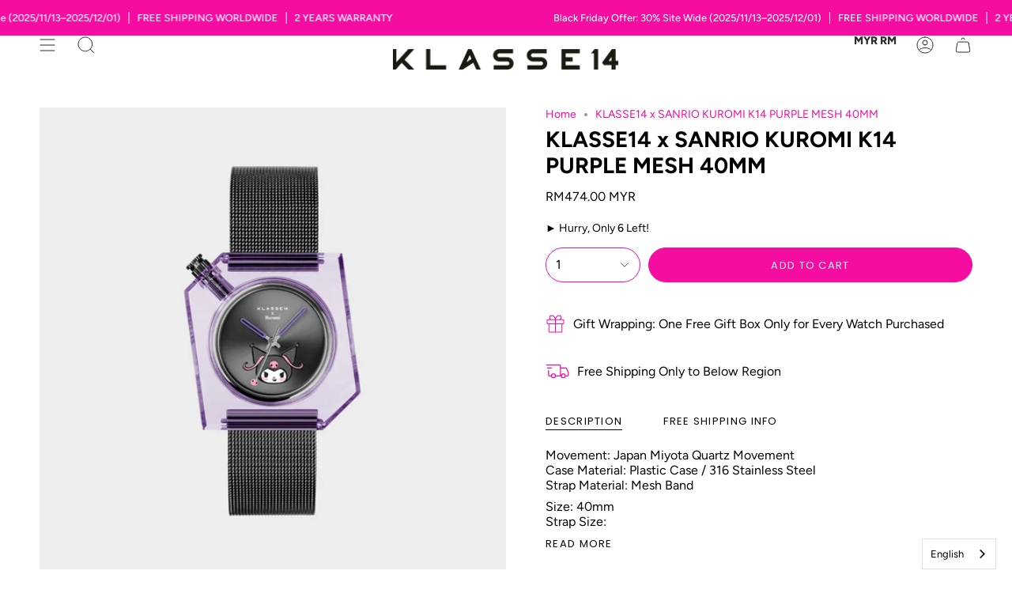

--- FILE ---
content_type: text/html; charset=utf-8
request_url: https://www.klasse14.com/en-my/products/klasse14-x-sanrio-kuromi-k14-purple-mesh-40mm
body_size: 44907
content:
<!doctype html>
<html class="no-js no-touch supports-no-cookies" lang="en">
<head>
    <meta charset="UTF-8">
  <meta http-equiv="X-UA-Compatible" content="IE=edge">
  <meta name="viewport" content="width=device-width, initial-scale=1.0">
  <meta name="theme-color" content="#f0f0f0">
  <link rel="canonical" href="https://www.klasse14.com/en-my/products/klasse14-x-sanrio-kuromi-k14-purple-mesh-40mm">
  <link rel="preconnect" href="https://cdn.shopify.com" crossorigin>
  <!-- ======================= Broadcast Theme V3.8.0 ========================= --><link rel="preconnect" href="https://fonts.shopifycdn.com" crossorigin><link href="//www.klasse14.com/cdn/shop/t/74/assets/theme.css?v=105519107665480775301684205250" as="style" rel="preload">
  <link href="//www.klasse14.com/cdn/shop/t/74/assets/vendor.js?v=6861589454147949451683274816" as="script" rel="preload">
  <link href="//www.klasse14.com/cdn/shop/t/74/assets/theme.dev.js?v=79785138343789424031683274816" as="script" rel="preload">

    <link rel="icon" type="image/png" href="//www.klasse14.com/cdn/shop/files/6_2b8fb57e-dbcf-457b-9b7d-ad3554843525.jpg?crop=center&height=32&v=1682307832&width=32">
  

  <!-- Title and description ================================================ -->
  
  <title>
    
    KLASSE14 x SANRIO KUROMI K14 PURPLE MESH 40MM
    
    
    
  </title>

  
    <meta name="description" content="Movement: Japan Miyota Quartz Movement Case Material: Plastic Case / 316 Stainless Steel Strap Material: Mesh Band Size: 40mmStrap Size: 20mmWater Resistance: 5 ATM / 50 Meters  ">
  

  <meta property="og:site_name" content="KLASSE14">
<meta property="og:url" content="https://www.klasse14.com/en-my/products/klasse14-x-sanrio-kuromi-k14-purple-mesh-40mm">
<meta property="og:title" content="KLASSE14 x SANRIO KUROMI K14 PURPLE MESH 40MM">
<meta property="og:type" content="product">
<meta property="og:description" content="Movement: Japan Miyota Quartz Movement Case Material: Plastic Case / 316 Stainless Steel Strap Material: Mesh Band Size: 40mmStrap Size: 20mmWater Resistance: 5 ATM / 50 Meters  "><meta property="og:image" content="http://www.klasse14.com/cdn/shop/files/WKF23PE001M-1-1000px-Grey.jpg?v=1698982416">
  <meta property="og:image:secure_url" content="https://www.klasse14.com/cdn/shop/files/WKF23PE001M-1-1000px-Grey.jpg?v=1698982416">
  <meta property="og:image:width" content="1000">
  <meta property="og:image:height" content="1000"><meta property="og:price:amount" content="474.00">
  <meta property="og:price:currency" content="MYR"><meta name="twitter:card" content="summary_large_image">
<meta name="twitter:title" content="KLASSE14 x SANRIO KUROMI K14 PURPLE MESH 40MM">
<meta name="twitter:description" content="Movement: Japan Miyota Quartz Movement Case Material: Plastic Case / 316 Stainless Steel Strap Material: Mesh Band Size: 40mmStrap Size: 20mmWater Resistance: 5 ATM / 50 Meters  ">

  <!-- CSS ================================================================== -->

  <link href="//www.klasse14.com/cdn/shop/t/74/assets/font-settings.css?v=168659785035131941661763004599" rel="stylesheet" type="text/css" media="all" />

  
<style data-shopify>

:root {--scrollbar-width: 0px;


--COLOR-VIDEO-BG: #f2f2f2;
--COLOR-BG-BRIGHTER: #f2f2f2;

--COLOR-BG: #ffffff;
--COLOR-BG-TRANSPARENT: rgba(255, 255, 255, 0);
--COLOR-BG-SECONDARY: #ffffff;
--COLOR-BG-RGB: 255, 255, 255;

--COLOR-TEXT-DARK: #000000;
--COLOR-TEXT: #000000;
--COLOR-TEXT-LIGHT: #4d4d4d;


/* === Opacity shades of grey ===*/
--COLOR-A5:  rgba(0, 0, 0, 0.05);
--COLOR-A10: rgba(0, 0, 0, 0.1);
--COLOR-A15: rgba(0, 0, 0, 0.15);
--COLOR-A20: rgba(0, 0, 0, 0.2);
--COLOR-A25: rgba(0, 0, 0, 0.25);
--COLOR-A30: rgba(0, 0, 0, 0.3);
--COLOR-A35: rgba(0, 0, 0, 0.35);
--COLOR-A40: rgba(0, 0, 0, 0.4);
--COLOR-A45: rgba(0, 0, 0, 0.45);
--COLOR-A50: rgba(0, 0, 0, 0.5);
--COLOR-A55: rgba(0, 0, 0, 0.55);
--COLOR-A60: rgba(0, 0, 0, 0.6);
--COLOR-A65: rgba(0, 0, 0, 0.65);
--COLOR-A70: rgba(0, 0, 0, 0.7);
--COLOR-A75: rgba(0, 0, 0, 0.75);
--COLOR-A80: rgba(0, 0, 0, 0.8);
--COLOR-A85: rgba(0, 0, 0, 0.85);
--COLOR-A90: rgba(0, 0, 0, 0.9);
--COLOR-A95: rgba(0, 0, 0, 0.95);

--COLOR-BORDER: rgb(240, 240, 240);
--COLOR-BORDER-LIGHT: #f6f6f6;
--COLOR-BORDER-HAIRLINE: #f7f7f7;
--COLOR-BORDER-DARK: #bdbdbd;/* === Bright color ===*/
--COLOR-PRIMARY: #f50ca0;
--COLOR-PRIMARY-HOVER: #b40073;
--COLOR-PRIMARY-FADE: rgba(245, 12, 160, 0.05);
--COLOR-PRIMARY-FADE-HOVER: rgba(245, 12, 160, 0.1);
--COLOR-PRIMARY-LIGHT: #ff9bdb;--COLOR-PRIMARY-OPPOSITE: #ffffff;


/* === Secondary Color ===*/
--COLOR-SECONDARY: #f0f0f0;
--COLOR-SECONDARY-HOVER: #cec4c4;
--COLOR-SECONDARY-FADE: rgba(240, 240, 240, 0.05);
--COLOR-SECONDARY-FADE-HOVER: rgba(240, 240, 240, 0.1);--COLOR-SECONDARY-OPPOSITE: #000000;


/* === link Color ===*/
--COLOR-LINK: #f50ca0;
--COLOR-LINK-FADE: rgba(245, 12, 160, 0.05);
--COLOR-LINK-FADE-HOVER: rgba(245, 12, 160, 0.1);--COLOR-LINK-OPPOSITE: #ffffff;


/* === Product grid sale tags ===*/
--COLOR-SALE-BG: #f18080;
--COLOR-SALE-TEXT: #ffffff;--COLOR-SALE-TEXT-SECONDARY: #f18080;

/* === Product grid badges ===*/
--COLOR-BADGE-BG: #f50ca0;
--COLOR-BADGE-TEXT: #ffffff;

/* === Product sale color ===*/
--COLOR-SALE: #d20000;

/* === Gray background on Product grid items ===*/--filter-bg: 1.0;/* === Helper colors for form error states ===*/
--COLOR-ERROR: #721C24;
--COLOR-ERROR-BG: #F8D7DA;
--COLOR-ERROR-BORDER: #F5C6CB;



  --RADIUS: 300px;
  --RADIUS-SELECT: 22px;


--COLOR-ANNOUNCEMENT-BG: #fff980;
--COLOR-ANNOUNCEMENT-TEXT: #2e2e2e;
--COLOR-ANNOUNCEMENT-BORDER: #c0bc67;

--COLOR-HEADER-BG: #ffffff;
--COLOR-HEADER-BG-TRANSPARENT: rgba(255, 255, 255, 0);
--COLOR-HEADER-LINK: #2e2e2e;

--COLOR-MENU-BG: #ffffff;
--COLOR-MENU-LINK: #2e2e2e;
--COLOR-SUBMENU-BG: #ffffff;
--COLOR-SUBMENU-LINK: #2e2e2e;
--COLOR-SUBMENU-TEXT-LIGHT: #6d6d6d;
--COLOR-MENU-TRANSPARENT: #f0f0f0;

--COLOR-FOOTER-BG: #f0f0f0;
--COLOR-FOOTER-TEXT: #2e2e2e;
--COLOR-FOOTER-LINK: #2e2e2e;
--COLOR-FOOTER-BORDER: #2e2e2e;

--TRANSPARENT: rgba(255, 255, 255, 0);

/* === Default overlay opacity ===*/
--overlay-opacity: 0;

/* === Custom Cursor ===*/
--ICON-ZOOM-IN: url( "//www.klasse14.com/cdn/shop/t/74/assets/icon-zoom-in.svg?v=182473373117644429561683274816" );
--ICON-ZOOM-OUT: url( "//www.klasse14.com/cdn/shop/t/74/assets/icon-zoom-out.svg?v=101497157853986683871683274816" );

/* === Custom Icons ===*/


  
  --ICON-ADD-BAG: url( "//www.klasse14.com/cdn/shop/t/74/assets/icon-add-bag.svg?v=23763382405227654651683274816" );
  --ICON-ADD-CART: url( "//www.klasse14.com/cdn/shop/t/74/assets/icon-add-cart.svg?v=3962293684743587821683274816" );
  --ICON-ARROW-LEFT: url( "//www.klasse14.com/cdn/shop/t/74/assets/icon-arrow-left.svg?v=136066145774695772731683274816" );
  --ICON-ARROW-RIGHT: url( "//www.klasse14.com/cdn/shop/t/74/assets/icon-arrow-right.svg?v=150928298113663093401683274816" );
  --ICON-SELECT: url("//www.klasse14.com/cdn/shop/t/74/assets/icon-select.svg?v=167170173659852274001683274816");


--PRODUCT-GRID-ASPECT-RATIO: 100%;

/* === Typography ===*/
--FONT-WEIGHT-BODY: 400;
--FONT-WEIGHT-BODY-BOLD: 500;

--FONT-STACK-BODY: Figtree, sans-serif;
--FONT-STYLE-BODY: normal;
--FONT-STYLE-BODY-ITALIC: italic;
--FONT-ADJUST-BODY: 1.0;

--FONT-WEIGHT-HEADING: 700;
--FONT-WEIGHT-HEADING-BOLD: 800;

--FONT-STACK-HEADING: Figtree, sans-serif;
--FONT-STYLE-HEADING: normal;
--FONT-STYLE-HEADING-ITALIC: italic;
--FONT-ADJUST-HEADING: 1.0;

--FONT-STACK-NAV: Figtree, sans-serif;
--FONT-STYLE-NAV: normal;
--FONT-STYLE-NAV-ITALIC: italic;
--FONT-ADJUST-NAV: 1.0;

--FONT-WEIGHT-NAV: 700;
--FONT-WEIGHT-NAV-BOLD: 800;

--FONT-SIZE-BASE: 1.0rem;
--FONT-SIZE-BASE-PERCENT: 1.0;

/* === Parallax ===*/
--PARALLAX-STRENGTH-MIN: 130.0%;
--PARALLAX-STRENGTH-MAX: 140.0%;--LAYOUT-OUTER: 50px;
  --LAYOUT-GUTTER: 32px;
  --LAYOUT-OUTER-MEDIUM: 30px;
  --LAYOUT-GUTTER-MEDIUM: 22px;
  --LAYOUT-OUTER-SMALL: 16px;
  --LAYOUT-GUTTER-SMALL: 16px;--base-animation-delay: 0ms;
--line-height-normal: 1.375; /* Equals to line-height: normal; */--ICON-STROKE-WIDTH: 1px;

--COLOR-TEXT-DARK: #000000;
--COLOR-TEXT:#000000;
--COLOR-TEXT-LIGHT: #000000;



/* === Button General ===*/
--BTN-FONT-STACK: Poppins, sans-serif;
--BTN-FONT-WEIGHT: 400;
--BTN-FONT-STYLE: normal;
--BTN-FONT-SIZE: 13px;

--BTN-LETTER-SPACING: 0.1em;
--BTN-UPPERCASE: uppercase;

/* === Button Primary ===*/
--BTN-PRIMARY-BORDER-COLOR: #f50ca0;
--BTN-PRIMARY-BG-COLOR: #f50ca0;
--BTN-PRIMARY-TEXT-COLOR: #fff;


  --BTN-PRIMARY-BG-COLOR-BRIGHTER: #de0991;


/* === Button Secondary ===*/
--BTN-SECONDARY-BORDER-COLOR: #8191A4;
--BTN-SECONDARY-BG-COLOR: #8191A4;
--BTN-SECONDARY-TEXT-COLOR: #212121;


  --BTN-SECONDARY-BG-COLOR-BRIGHTER: #728499;


/* === Button White ===*/
--TEXT-BTN-BORDER-WHITE: #fff;
--TEXT-BTN-BG-WHITE: #fff;
--TEXT-BTN-WHITE: #000;
--TEXT-BTN-BG-WHITE-BRIGHTER: #f2f2f2;

/* === Button Black ===*/
--TEXT-BTN-BG-BLACK: #000;
--TEXT-BTN-BORDER-BLACK: #000;
--TEXT-BTN-BLACK: #fff;
--TEXT-BTN-BG-BLACK-BRIGHTER: #1a1a1a
}
</style>


  <link href="//www.klasse14.com/cdn/shop/t/74/assets/theme.css?v=105519107665480775301684205250" rel="stylesheet" type="text/css" media="all" />

  <script>
    if (window.navigator.userAgent.indexOf('MSIE ') > 0 || window.navigator.userAgent.indexOf('Trident/') > 0) {
      document.documentElement.className = document.documentElement.className + ' ie';

      var scripts = document.getElementsByTagName('script')[0];
      var polyfill = document.createElement("script");
      polyfill.defer = true;
      polyfill.src = "//www.klasse14.com/cdn/shop/t/74/assets/ie11.js?v=144489047535103983231683274816";

      scripts.parentNode.insertBefore(polyfill, scripts);
    } else {
      document.documentElement.className = document.documentElement.className.replace('no-js', 'js');
    }

    let root = '/en-my';
    if (root[root.length - 1] !== '/') {
      root = root + '/';
    }

    window.theme = {
      routes: {
        root: root,
        cart: '/en-my/cart',
        cart_add_url: '/en-my/cart/add',
        product_recommendations_url: '/en-my/recommendations/products',
        predictive_search_url: '/en-my/search/suggest',
        addresses_url: '/en-my/account/addresses'
      },
      assets: {
        photoswipe: '//www.klasse14.com/cdn/shop/t/74/assets/photoswipe.js?v=101811760775731399961683274816',
        smoothscroll: '//www.klasse14.com/cdn/shop/t/74/assets/smoothscroll.js?v=37906625415260927261683274816',
        swatches: '//www.klasse14.com/cdn/shop/t/74/assets/swatches.json?v=151222495321200282061742977084',
        base: "//www.klasse14.com/cdn/shop/t/74/assets/",
      },
      strings: {
        addToCart: "Add to cart",
        soldOut: "Sold Out",
        from: "From",
        preOrder: "Pre-order",
        sale: "Sale",
        subscription: "Subscription",
        unavailable: "Unavailable",
        unitPrice: "Unit price",
        unitPriceSeparator: "per",
        shippingCalcSubmitButton: "Calculate shipping",
        shippingCalcSubmitButtonDisabled: "Calculating...",
        selectValue: "Select value",
        selectColor: "Select color",
        oneColor: "color",
        otherColor: "colors",
        upsellAddToCart: "Add",
        free: "Free",
      },
      settings: {
        customerLoggedIn: null ? true : false,
        cartDrawerEnabled: true,
        enableQuickAdd: false,
        enableAnimations: true,
        transparentHeader: false,
      },
      moneyFormat: true ? "RM{{amount}} MYR" : "RM{{amount}} MYR",
      moneyWithoutCurrencyFormat: "RM{{amount}} MYR",
      moneyWithCurrencyFormat: "RM{{amount}} MYR",
      subtotal: 0,
      info: {
        name: 'broadcast'
      },
      version: '3.8.0'
    };

    if (window.performance) {
      window.performance.mark('init');
    } else {
      window.fastNetworkAndCPU = false;
    }

    const firstSectionImage = document.querySelector('.main-content > .shopify-section img');
    if (firstSectionImage) {
      firstSectionImage.setAttribute('loading', 'eager');
      firstSectionImage.setAttribute('fetchpriority', 'high');
    }
  </script>

  
    <script src="//www.klasse14.com/cdn/shopifycloud/storefront/assets/themes_support/shopify_common-5f594365.js" defer="defer"></script>
  

  <!-- Theme Javascript ============================================================== -->
  <script src="//www.klasse14.com/cdn/shop/t/74/assets/vendor.js?v=6861589454147949451683274816" defer="defer"></script>
  <script src="//www.klasse14.com/cdn/shop/t/74/assets/theme.dev.js?v=79785138343789424031683274816" defer="defer"></script><!-- Shopify app scripts =========================================================== -->

  <script>window.performance && window.performance.mark && window.performance.mark('shopify.content_for_header.start');</script><meta name="google-site-verification" content="mXooyN0csu1tc6j4IgDV6FqHYy3eoQOjmyfvhiLzhbE">
<meta name="google-site-verification" content="2mCBfoMTRPwEfp_R4tJiE4lIdIoZ0SAKsgOLUoE_lOQ">
<meta id="shopify-digital-wallet" name="shopify-digital-wallet" content="/60966568186/digital_wallets/dialog">
<meta name="shopify-checkout-api-token" content="7d4e20b401fc2c3c27afb7f960d17ec9">
<meta id="in-context-paypal-metadata" data-shop-id="60966568186" data-venmo-supported="false" data-environment="production" data-locale="en_US" data-paypal-v4="true" data-currency="MYR">
<link rel="alternate" hreflang="x-default" href="https://www.klasse14.com/products/klasse14-x-sanrio-kuromi-k14-purple-mesh-40mm">
<link rel="alternate" hreflang="en-AU" href="https://www.klasse14.com/en-au/products/klasse14-x-sanrio-kuromi-k14-purple-mesh-40mm">
<link rel="alternate" hreflang="en-CN" href="https://www.klasse14.com/en-cn/products/klasse14-x-sanrio-kuromi-k14-purple-mesh-40mm">
<link rel="alternate" hreflang="zh-Hans-CN" href="https://www.klasse14.com/zh-cn/products/klasse14-x-sanrio-kuromi-k14-purple-mesh-40mm">
<link rel="alternate" hreflang="en-AT" href="https://www.klasse14.com/en-eu/products/klasse14-x-sanrio-kuromi-k14-purple-mesh-40mm">
<link rel="alternate" hreflang="en-DK" href="https://www.klasse14.com/en-eu/products/klasse14-x-sanrio-kuromi-k14-purple-mesh-40mm">
<link rel="alternate" hreflang="en-FI" href="https://www.klasse14.com/en-eu/products/klasse14-x-sanrio-kuromi-k14-purple-mesh-40mm">
<link rel="alternate" hreflang="en-FR" href="https://www.klasse14.com/en-eu/products/klasse14-x-sanrio-kuromi-k14-purple-mesh-40mm">
<link rel="alternate" hreflang="en-DE" href="https://www.klasse14.com/en-eu/products/klasse14-x-sanrio-kuromi-k14-purple-mesh-40mm">
<link rel="alternate" hreflang="en-IT" href="https://www.klasse14.com/en-eu/products/klasse14-x-sanrio-kuromi-k14-purple-mesh-40mm">
<link rel="alternate" hreflang="en-NO" href="https://www.klasse14.com/en-eu/products/klasse14-x-sanrio-kuromi-k14-purple-mesh-40mm">
<link rel="alternate" hreflang="en-ES" href="https://www.klasse14.com/en-eu/products/klasse14-x-sanrio-kuromi-k14-purple-mesh-40mm">
<link rel="alternate" hreflang="en-TR" href="https://www.klasse14.com/en-eu/products/klasse14-x-sanrio-kuromi-k14-purple-mesh-40mm">
<link rel="alternate" hreflang="en-PT" href="https://www.klasse14.com/en-eu/products/klasse14-x-sanrio-kuromi-k14-purple-mesh-40mm">
<link rel="alternate" hreflang="en-BE" href="https://www.klasse14.com/en-eu/products/klasse14-x-sanrio-kuromi-k14-purple-mesh-40mm">
<link rel="alternate" hreflang="en-BG" href="https://www.klasse14.com/en-eu/products/klasse14-x-sanrio-kuromi-k14-purple-mesh-40mm">
<link rel="alternate" hreflang="en-GR" href="https://www.klasse14.com/en-eu/products/klasse14-x-sanrio-kuromi-k14-purple-mesh-40mm">
<link rel="alternate" hreflang="en-IE" href="https://www.klasse14.com/en-eu/products/klasse14-x-sanrio-kuromi-k14-purple-mesh-40mm">
<link rel="alternate" hreflang="en-PL" href="https://www.klasse14.com/en-eu/products/klasse14-x-sanrio-kuromi-k14-purple-mesh-40mm">
<link rel="alternate" hreflang="en-SE" href="https://www.klasse14.com/en-eu/products/klasse14-x-sanrio-kuromi-k14-purple-mesh-40mm">
<link rel="alternate" hreflang="en-CH" href="https://www.klasse14.com/en-eu/products/klasse14-x-sanrio-kuromi-k14-purple-mesh-40mm">
<link rel="alternate" hreflang="en-HK" href="https://www.klasse14.com/en-hk/products/klasse14-x-sanrio-kuromi-k14-purple-mesh-40mm">
<link rel="alternate" hreflang="zh-Hant-HK" href="https://www.klasse14.com/zh-hk/products/klasse14-x-sanrio-kuromi-k14-purple-mesh-40mm">
<link rel="alternate" hreflang="en-ID" href="https://www.klasse14.com/en-id/products/klasse14-x-sanrio-kuromi-k14-purple-mesh-40mm">
<link rel="alternate" hreflang="ja-JP" href="https://www.klasse14.com/ja-jp/products/klasse14-x-sanrio-kuromi-k14-purple-mesh-40mm">
<link rel="alternate" hreflang="en-MY" href="https://www.klasse14.com/en-my/products/klasse14-x-sanrio-kuromi-k14-purple-mesh-40mm">
<link rel="alternate" hreflang="en-PH" href="https://www.klasse14.com/en-ph/products/klasse14-x-sanrio-kuromi-k14-purple-mesh-40mm">
<link rel="alternate" hreflang="en-SG" href="https://www.klasse14.com/en-sg/products/klasse14-x-sanrio-kuromi-k14-purple-mesh-40mm">
<link rel="alternate" hreflang="ko-KR" href="https://www.klasse14.com/ko-kr/products/klasse14-x-sanrio-kuromi-k14-purple-mesh-40mm">
<link rel="alternate" hreflang="en-KR" href="https://www.klasse14.com/en-kr/products/klasse14-x-sanrio-kuromi-k14-purple-mesh-40mm">
<link rel="alternate" hreflang="zh-Hant-TW" href="https://www.klasse14.com/zh-tw/products/klasse14-x-sanrio-kuromi-k14-purple-mesh-40mm">
<link rel="alternate" hreflang="en-TH" href="https://www.klasse14.com/en-th/products/klasse14-x-sanrio-kuromi-k14-purple-mesh-40mm">
<link rel="alternate" hreflang="en-GB" href="https://www.klasse14.com/en-gb/products/klasse14-x-sanrio-kuromi-k14-purple-mesh-40mm">
<link rel="alternate" hreflang="en-VN" href="https://www.klasse14.com/en-vn/products/klasse14-x-sanrio-kuromi-k14-purple-mesh-40mm">
<link rel="alternate" type="application/json+oembed" href="https://www.klasse14.com/en-my/products/klasse14-x-sanrio-kuromi-k14-purple-mesh-40mm.oembed">
<script async="async" src="/checkouts/internal/preloads.js?locale=en-MY"></script>
<link rel="preconnect" href="https://shop.app" crossorigin="anonymous">
<script async="async" src="https://shop.app/checkouts/internal/preloads.js?locale=en-MY&shop_id=60966568186" crossorigin="anonymous"></script>
<script id="apple-pay-shop-capabilities" type="application/json">{"shopId":60966568186,"countryCode":"HK","currencyCode":"MYR","merchantCapabilities":["supports3DS"],"merchantId":"gid:\/\/shopify\/Shop\/60966568186","merchantName":"KLASSE14","requiredBillingContactFields":["postalAddress","email","phone"],"requiredShippingContactFields":["postalAddress","email","phone"],"shippingType":"shipping","supportedNetworks":["visa","masterCard","amex"],"total":{"type":"pending","label":"KLASSE14","amount":"1.00"},"shopifyPaymentsEnabled":true,"supportsSubscriptions":true}</script>
<script id="shopify-features" type="application/json">{"accessToken":"7d4e20b401fc2c3c27afb7f960d17ec9","betas":["rich-media-storefront-analytics"],"domain":"www.klasse14.com","predictiveSearch":true,"shopId":60966568186,"locale":"en"}</script>
<script>var Shopify = Shopify || {};
Shopify.shop = "wayne-608.myshopify.com";
Shopify.locale = "en";
Shopify.currency = {"active":"MYR","rate":"4.2234834"};
Shopify.country = "MY";
Shopify.theme = {"name":"TS - Broadcast | VIDEO FIX (Related Product)","id":137023291642,"schema_name":"Broadcast","schema_version":"3.8.0","theme_store_id":868,"role":"main"};
Shopify.theme.handle = "null";
Shopify.theme.style = {"id":null,"handle":null};
Shopify.cdnHost = "www.klasse14.com/cdn";
Shopify.routes = Shopify.routes || {};
Shopify.routes.root = "/en-my/";</script>
<script type="module">!function(o){(o.Shopify=o.Shopify||{}).modules=!0}(window);</script>
<script>!function(o){function n(){var o=[];function n(){o.push(Array.prototype.slice.apply(arguments))}return n.q=o,n}var t=o.Shopify=o.Shopify||{};t.loadFeatures=n(),t.autoloadFeatures=n()}(window);</script>
<script>
  window.ShopifyPay = window.ShopifyPay || {};
  window.ShopifyPay.apiHost = "shop.app\/pay";
  window.ShopifyPay.redirectState = null;
</script>
<script id="shop-js-analytics" type="application/json">{"pageType":"product"}</script>
<script defer="defer" async type="module" src="//www.klasse14.com/cdn/shopifycloud/shop-js/modules/v2/client.init-shop-cart-sync_D0dqhulL.en.esm.js"></script>
<script defer="defer" async type="module" src="//www.klasse14.com/cdn/shopifycloud/shop-js/modules/v2/chunk.common_CpVO7qML.esm.js"></script>
<script type="module">
  await import("//www.klasse14.com/cdn/shopifycloud/shop-js/modules/v2/client.init-shop-cart-sync_D0dqhulL.en.esm.js");
await import("//www.klasse14.com/cdn/shopifycloud/shop-js/modules/v2/chunk.common_CpVO7qML.esm.js");

  window.Shopify.SignInWithShop?.initShopCartSync?.({"fedCMEnabled":true,"windoidEnabled":true});

</script>
<script>
  window.Shopify = window.Shopify || {};
  if (!window.Shopify.featureAssets) window.Shopify.featureAssets = {};
  window.Shopify.featureAssets['shop-js'] = {"shop-cart-sync":["modules/v2/client.shop-cart-sync_D9bwt38V.en.esm.js","modules/v2/chunk.common_CpVO7qML.esm.js"],"init-fed-cm":["modules/v2/client.init-fed-cm_BJ8NPuHe.en.esm.js","modules/v2/chunk.common_CpVO7qML.esm.js"],"init-shop-email-lookup-coordinator":["modules/v2/client.init-shop-email-lookup-coordinator_pVrP2-kG.en.esm.js","modules/v2/chunk.common_CpVO7qML.esm.js"],"shop-cash-offers":["modules/v2/client.shop-cash-offers_CNh7FWN-.en.esm.js","modules/v2/chunk.common_CpVO7qML.esm.js","modules/v2/chunk.modal_DKF6x0Jh.esm.js"],"init-shop-cart-sync":["modules/v2/client.init-shop-cart-sync_D0dqhulL.en.esm.js","modules/v2/chunk.common_CpVO7qML.esm.js"],"init-windoid":["modules/v2/client.init-windoid_DaoAelzT.en.esm.js","modules/v2/chunk.common_CpVO7qML.esm.js"],"shop-toast-manager":["modules/v2/client.shop-toast-manager_1DND8Tac.en.esm.js","modules/v2/chunk.common_CpVO7qML.esm.js"],"pay-button":["modules/v2/client.pay-button_CFeQi1r6.en.esm.js","modules/v2/chunk.common_CpVO7qML.esm.js"],"shop-button":["modules/v2/client.shop-button_Ca94MDdQ.en.esm.js","modules/v2/chunk.common_CpVO7qML.esm.js"],"shop-login-button":["modules/v2/client.shop-login-button_DPYNfp1Z.en.esm.js","modules/v2/chunk.common_CpVO7qML.esm.js","modules/v2/chunk.modal_DKF6x0Jh.esm.js"],"avatar":["modules/v2/client.avatar_BTnouDA3.en.esm.js"],"shop-follow-button":["modules/v2/client.shop-follow-button_BMKh4nJE.en.esm.js","modules/v2/chunk.common_CpVO7qML.esm.js","modules/v2/chunk.modal_DKF6x0Jh.esm.js"],"init-customer-accounts-sign-up":["modules/v2/client.init-customer-accounts-sign-up_CJXi5kRN.en.esm.js","modules/v2/client.shop-login-button_DPYNfp1Z.en.esm.js","modules/v2/chunk.common_CpVO7qML.esm.js","modules/v2/chunk.modal_DKF6x0Jh.esm.js"],"init-shop-for-new-customer-accounts":["modules/v2/client.init-shop-for-new-customer-accounts_BoBxkgWu.en.esm.js","modules/v2/client.shop-login-button_DPYNfp1Z.en.esm.js","modules/v2/chunk.common_CpVO7qML.esm.js","modules/v2/chunk.modal_DKF6x0Jh.esm.js"],"init-customer-accounts":["modules/v2/client.init-customer-accounts_DCuDTzpR.en.esm.js","modules/v2/client.shop-login-button_DPYNfp1Z.en.esm.js","modules/v2/chunk.common_CpVO7qML.esm.js","modules/v2/chunk.modal_DKF6x0Jh.esm.js"],"checkout-modal":["modules/v2/client.checkout-modal_U_3e4VxF.en.esm.js","modules/v2/chunk.common_CpVO7qML.esm.js","modules/v2/chunk.modal_DKF6x0Jh.esm.js"],"lead-capture":["modules/v2/client.lead-capture_DEgn0Z8u.en.esm.js","modules/v2/chunk.common_CpVO7qML.esm.js","modules/v2/chunk.modal_DKF6x0Jh.esm.js"],"shop-login":["modules/v2/client.shop-login_CoM5QKZ_.en.esm.js","modules/v2/chunk.common_CpVO7qML.esm.js","modules/v2/chunk.modal_DKF6x0Jh.esm.js"],"payment-terms":["modules/v2/client.payment-terms_BmrqWn8r.en.esm.js","modules/v2/chunk.common_CpVO7qML.esm.js","modules/v2/chunk.modal_DKF6x0Jh.esm.js"]};
</script>
<script>(function() {
  var isLoaded = false;
  function asyncLoad() {
    if (isLoaded) return;
    isLoaded = true;
    var urls = ["https:\/\/cdn.weglot.com\/weglot_script_tag.js?shop=wayne-608.myshopify.com"];
    for (var i = 0; i < urls.length; i++) {
      var s = document.createElement('script');
      s.type = 'text/javascript';
      s.async = true;
      s.src = urls[i];
      var x = document.getElementsByTagName('script')[0];
      x.parentNode.insertBefore(s, x);
    }
  };
  if(window.attachEvent) {
    window.attachEvent('onload', asyncLoad);
  } else {
    window.addEventListener('load', asyncLoad, false);
  }
})();</script>
<script id="__st">var __st={"a":60966568186,"offset":28800,"reqid":"14c503d2-e0b6-4737-ba37-c586ed024542-1763989451","pageurl":"www.klasse14.com\/en-my\/products\/klasse14-x-sanrio-kuromi-k14-purple-mesh-40mm","u":"0088aee8cb65","p":"product","rtyp":"product","rid":8035711516922};</script>
<script>window.ShopifyPaypalV4VisibilityTracking = true;</script>
<script id="captcha-bootstrap">!function(){'use strict';const t='contact',e='account',n='new_comment',o=[[t,t],['blogs',n],['comments',n],[t,'customer']],c=[[e,'customer_login'],[e,'guest_login'],[e,'recover_customer_password'],[e,'create_customer']],r=t=>t.map((([t,e])=>`form[action*='/${t}']:not([data-nocaptcha='true']) input[name='form_type'][value='${e}']`)).join(','),a=t=>()=>t?[...document.querySelectorAll(t)].map((t=>t.form)):[];function s(){const t=[...o],e=r(t);return a(e)}const i='password',u='form_key',d=['recaptcha-v3-token','g-recaptcha-response','h-captcha-response',i],f=()=>{try{return window.sessionStorage}catch{return}},m='__shopify_v',_=t=>t.elements[u];function p(t,e,n=!1){try{const o=window.sessionStorage,c=JSON.parse(o.getItem(e)),{data:r}=function(t){const{data:e,action:n}=t;return t[m]||n?{data:e,action:n}:{data:t,action:n}}(c);for(const[e,n]of Object.entries(r))t.elements[e]&&(t.elements[e].value=n);n&&o.removeItem(e)}catch(o){console.error('form repopulation failed',{error:o})}}const l='form_type',E='cptcha';function T(t){t.dataset[E]=!0}const w=window,h=w.document,L='Shopify',v='ce_forms',y='captcha';let A=!1;((t,e)=>{const n=(g='f06e6c50-85a8-45c8-87d0-21a2b65856fe',I='https://cdn.shopify.com/shopifycloud/storefront-forms-hcaptcha/ce_storefront_forms_captcha_hcaptcha.v1.5.2.iife.js',D={infoText:'Protected by hCaptcha',privacyText:'Privacy',termsText:'Terms'},(t,e,n)=>{const o=w[L][v],c=o.bindForm;if(c)return c(t,g,e,D).then(n);var r;o.q.push([[t,g,e,D],n]),r=I,A||(h.body.append(Object.assign(h.createElement('script'),{id:'captcha-provider',async:!0,src:r})),A=!0)});var g,I,D;w[L]=w[L]||{},w[L][v]=w[L][v]||{},w[L][v].q=[],w[L][y]=w[L][y]||{},w[L][y].protect=function(t,e){n(t,void 0,e),T(t)},Object.freeze(w[L][y]),function(t,e,n,w,h,L){const[v,y,A,g]=function(t,e,n){const i=e?o:[],u=t?c:[],d=[...i,...u],f=r(d),m=r(i),_=r(d.filter((([t,e])=>n.includes(e))));return[a(f),a(m),a(_),s()]}(w,h,L),I=t=>{const e=t.target;return e instanceof HTMLFormElement?e:e&&e.form},D=t=>v().includes(t);t.addEventListener('submit',(t=>{const e=I(t);if(!e)return;const n=D(e)&&!e.dataset.hcaptchaBound&&!e.dataset.recaptchaBound,o=_(e),c=g().includes(e)&&(!o||!o.value);(n||c)&&t.preventDefault(),c&&!n&&(function(t){try{if(!f())return;!function(t){const e=f();if(!e)return;const n=_(t);if(!n)return;const o=n.value;o&&e.removeItem(o)}(t);const e=Array.from(Array(32),(()=>Math.random().toString(36)[2])).join('');!function(t,e){_(t)||t.append(Object.assign(document.createElement('input'),{type:'hidden',name:u})),t.elements[u].value=e}(t,e),function(t,e){const n=f();if(!n)return;const o=[...t.querySelectorAll(`input[type='${i}']`)].map((({name:t})=>t)),c=[...d,...o],r={};for(const[a,s]of new FormData(t).entries())c.includes(a)||(r[a]=s);n.setItem(e,JSON.stringify({[m]:1,action:t.action,data:r}))}(t,e)}catch(e){console.error('failed to persist form',e)}}(e),e.submit())}));const S=(t,e)=>{t&&!t.dataset[E]&&(n(t,e.some((e=>e===t))),T(t))};for(const o of['focusin','change'])t.addEventListener(o,(t=>{const e=I(t);D(e)&&S(e,y())}));const B=e.get('form_key'),M=e.get(l),P=B&&M;t.addEventListener('DOMContentLoaded',(()=>{const t=y();if(P)for(const e of t)e.elements[l].value===M&&p(e,B);[...new Set([...A(),...v().filter((t=>'true'===t.dataset.shopifyCaptcha))])].forEach((e=>S(e,t)))}))}(h,new URLSearchParams(w.location.search),n,t,e,['guest_login'])})(!0,!1)}();</script>
<script integrity="sha256-52AcMU7V7pcBOXWImdc/TAGTFKeNjmkeM1Pvks/DTgc=" data-source-attribution="shopify.loadfeatures" defer="defer" src="//www.klasse14.com/cdn/shopifycloud/storefront/assets/storefront/load_feature-81c60534.js" crossorigin="anonymous"></script>
<script crossorigin="anonymous" defer="defer" src="//www.klasse14.com/cdn/shopifycloud/storefront/assets/shopify_pay/storefront-65b4c6d7.js?v=20250812"></script>
<script data-source-attribution="shopify.dynamic_checkout.dynamic.init">var Shopify=Shopify||{};Shopify.PaymentButton=Shopify.PaymentButton||{isStorefrontPortableWallets:!0,init:function(){window.Shopify.PaymentButton.init=function(){};var t=document.createElement("script");t.src="https://www.klasse14.com/cdn/shopifycloud/portable-wallets/latest/portable-wallets.en.js",t.type="module",document.head.appendChild(t)}};
</script>
<script data-source-attribution="shopify.dynamic_checkout.buyer_consent">
  function portableWalletsHideBuyerConsent(e){var t=document.getElementById("shopify-buyer-consent"),n=document.getElementById("shopify-subscription-policy-button");t&&n&&(t.classList.add("hidden"),t.setAttribute("aria-hidden","true"),n.removeEventListener("click",e))}function portableWalletsShowBuyerConsent(e){var t=document.getElementById("shopify-buyer-consent"),n=document.getElementById("shopify-subscription-policy-button");t&&n&&(t.classList.remove("hidden"),t.removeAttribute("aria-hidden"),n.addEventListener("click",e))}window.Shopify?.PaymentButton&&(window.Shopify.PaymentButton.hideBuyerConsent=portableWalletsHideBuyerConsent,window.Shopify.PaymentButton.showBuyerConsent=portableWalletsShowBuyerConsent);
</script>
<script data-source-attribution="shopify.dynamic_checkout.cart.bootstrap">document.addEventListener("DOMContentLoaded",(function(){function t(){return document.querySelector("shopify-accelerated-checkout-cart, shopify-accelerated-checkout")}if(t())Shopify.PaymentButton.init();else{new MutationObserver((function(e,n){t()&&(Shopify.PaymentButton.init(),n.disconnect())})).observe(document.body,{childList:!0,subtree:!0})}}));
</script>
<script id='scb4127' type='text/javascript' async='' src='https://www.klasse14.com/cdn/shopifycloud/privacy-banner/storefront-banner.js'></script><link id="shopify-accelerated-checkout-styles" rel="stylesheet" media="screen" href="https://www.klasse14.com/cdn/shopifycloud/portable-wallets/latest/accelerated-checkout-backwards-compat.css" crossorigin="anonymous">
<style id="shopify-accelerated-checkout-cart">
        #shopify-buyer-consent {
  margin-top: 1em;
  display: inline-block;
  width: 100%;
}

#shopify-buyer-consent.hidden {
  display: none;
}

#shopify-subscription-policy-button {
  background: none;
  border: none;
  padding: 0;
  text-decoration: underline;
  font-size: inherit;
  cursor: pointer;
}

#shopify-subscription-policy-button::before {
  box-shadow: none;
}

      </style>

<script>window.performance && window.performance.mark && window.performance.mark('shopify.content_for_header.end');</script>


<!--Start Weglot Script-->
<script src="https://cdn.weglot.com/weglot.min.js"></script>
<script id="has-script-tags">Weglot.initialize({ api_key:"wg_700eb2bc9085fc45c53def61f3391eba2" });</script>
<!--End Weglot Script-->

<!-- BEGIN app block: shopify://apps/zepto-product-personalizer/blocks/product_personalizer_main/7411210d-7b32-4c09-9455-e129e3be4729 --><!-- BEGIN app snippet: product-personalizer -->



  
 
 

<!-- END app snippet -->
<!-- BEGIN app snippet: zepto_common --><script>
var pplr_cart = {"note":null,"attributes":{},"original_total_price":0,"total_price":0,"total_discount":0,"total_weight":0.0,"item_count":0,"items":[],"requires_shipping":false,"currency":"MYR","items_subtotal_price":0,"cart_level_discount_applications":[],"checkout_charge_amount":0};
var pplr_shop_currency = "USD";
var pplr_enabled_currencies_size = 22;
var pplr_money_formate = "RM{{amount}} MYR";
var pplr_manual_theme_selector=["CartCount span:first","tr:has([name*=updates])","tr img:first",".line-item__title",".pplr_item_price",".pplr_item_line_price",".pplr_item_remove",".pplr_item_update",".pplr_subtotal_price","form[action*=cart] [name=checkout]","Click To View Image"];
</script>
<script defer src="//cdn-zeptoapps.com/product-personalizer/pplr_common.js?v=24" ></script><!-- END app snippet -->

<!-- END app block --><!-- BEGIN app block: shopify://apps/weglot-translate-your-store/blocks/weglot/3097482a-fafe-42ff-bc33-ea19e35c4a20 -->





  


<!--Start Weglot Script-->
<script src="https://cdn.weglot.com/weglot.min.js?api_key=" async></script>
<!--End Weglot Script-->

<!-- END app block --><!-- BEGIN app block: shopify://apps/klaviyo-email-marketing-sms/blocks/klaviyo-onsite-embed/2632fe16-c075-4321-a88b-50b567f42507 -->












  <script async src="https://static.klaviyo.com/onsite/js/Whz3zZ/klaviyo.js?company_id=Whz3zZ"></script>
  <script>!function(){if(!window.klaviyo){window._klOnsite=window._klOnsite||[];try{window.klaviyo=new Proxy({},{get:function(n,i){return"push"===i?function(){var n;(n=window._klOnsite).push.apply(n,arguments)}:function(){for(var n=arguments.length,o=new Array(n),w=0;w<n;w++)o[w]=arguments[w];var t="function"==typeof o[o.length-1]?o.pop():void 0,e=new Promise((function(n){window._klOnsite.push([i].concat(o,[function(i){t&&t(i),n(i)}]))}));return e}}})}catch(n){window.klaviyo=window.klaviyo||[],window.klaviyo.push=function(){var n;(n=window._klOnsite).push.apply(n,arguments)}}}}();</script>

  
    <script id="viewed_product">
      if (item == null) {
        var _learnq = _learnq || [];

        var MetafieldReviews = null
        var MetafieldYotpoRating = null
        var MetafieldYotpoCount = null
        var MetafieldLooxRating = null
        var MetafieldLooxCount = null
        var okendoProduct = null
        var okendoProductReviewCount = null
        var okendoProductReviewAverageValue = null
        try {
          // The following fields are used for Customer Hub recently viewed in order to add reviews.
          // This information is not part of __kla_viewed. Instead, it is part of __kla_viewed_reviewed_items
          MetafieldReviews = {"rating":{"scale_min":"1.0","scale_max":"5.0","value":"5.0"},"rating_count":1};
          MetafieldYotpoRating = null
          MetafieldYotpoCount = null
          MetafieldLooxRating = null
          MetafieldLooxCount = null

          okendoProduct = null
          // If the okendo metafield is not legacy, it will error, which then requires the new json formatted data
          if (okendoProduct && 'error' in okendoProduct) {
            okendoProduct = null
          }
          okendoProductReviewCount = okendoProduct ? okendoProduct.reviewCount : null
          okendoProductReviewAverageValue = okendoProduct ? okendoProduct.reviewAverageValue : null
        } catch (error) {
          console.error('Error in Klaviyo onsite reviews tracking:', error);
        }

        var item = {
          Name: "KLASSE14 x SANRIO KUROMI K14 PURPLE MESH 40MM",
          ProductID: 8035711516922,
          Categories: ["(+W) WATCH","Best Seller","K14","KLASSE14 x Kuromi","Winter Watch Strap"],
          ImageURL: "https://www.klasse14.com/cdn/shop/files/WKF23PE001M-1-1000px-Grey_grande.jpg?v=1698982416",
          URL: "https://www.klasse14.com/en-my/products/klasse14-x-sanrio-kuromi-k14-purple-mesh-40mm",
          Brand: "KLASSE14",
          Price: "RM474.00 MYR",
          Value: "474.00",
          CompareAtPrice: "RM0.00 MYR"
        };
        _learnq.push(['track', 'Viewed Product', item]);
        _learnq.push(['trackViewedItem', {
          Title: item.Name,
          ItemId: item.ProductID,
          Categories: item.Categories,
          ImageUrl: item.ImageURL,
          Url: item.URL,
          Metadata: {
            Brand: item.Brand,
            Price: item.Price,
            Value: item.Value,
            CompareAtPrice: item.CompareAtPrice
          },
          metafields:{
            reviews: MetafieldReviews,
            yotpo:{
              rating: MetafieldYotpoRating,
              count: MetafieldYotpoCount,
            },
            loox:{
              rating: MetafieldLooxRating,
              count: MetafieldLooxCount,
            },
            okendo: {
              rating: okendoProductReviewAverageValue,
              count: okendoProductReviewCount,
            }
          }
        }]);
      }
    </script>
  




  <script>
    window.klaviyoReviewsProductDesignMode = false
  </script>







<!-- END app block --><!-- BEGIN app block: shopify://apps/textbox-by-textify/blocks/app-embed/b5626f69-87af-4a23-ada4-1674452f85d0 --><script>console.log("Textify v1.06")</script>


<script>
  const primaryScript = document.createElement('script');
  primaryScript.src = "https://textify-cdn.com/textbox.js";
  primaryScript.defer = true;

  primaryScript.onerror = function () {
    const fallbackScript = document.createElement('script');
    fallbackScript.src = "https://cdn.shopify.com/s/files/1/0817/9846/3789/files/textbox.js";
    fallbackScript.defer = true;
    document.head.appendChild(fallbackScript);
  };
  document.head.appendChild(primaryScript);
</script>

<!-- END app block --><link href="https://monorail-edge.shopifysvc.com" rel="dns-prefetch">
<script>(function(){if ("sendBeacon" in navigator && "performance" in window) {try {var session_token_from_headers = performance.getEntriesByType('navigation')[0].serverTiming.find(x => x.name == '_s').description;} catch {var session_token_from_headers = undefined;}var session_cookie_matches = document.cookie.match(/_shopify_s=([^;]*)/);var session_token_from_cookie = session_cookie_matches && session_cookie_matches.length === 2 ? session_cookie_matches[1] : "";var session_token = session_token_from_headers || session_token_from_cookie || "";function handle_abandonment_event(e) {var entries = performance.getEntries().filter(function(entry) {return /monorail-edge.shopifysvc.com/.test(entry.name);});if (!window.abandonment_tracked && entries.length === 0) {window.abandonment_tracked = true;var currentMs = Date.now();var navigation_start = performance.timing.navigationStart;var payload = {shop_id: 60966568186,url: window.location.href,navigation_start,duration: currentMs - navigation_start,session_token,page_type: "product"};window.navigator.sendBeacon("https://monorail-edge.shopifysvc.com/v1/produce", JSON.stringify({schema_id: "online_store_buyer_site_abandonment/1.1",payload: payload,metadata: {event_created_at_ms: currentMs,event_sent_at_ms: currentMs}}));}}window.addEventListener('pagehide', handle_abandonment_event);}}());</script>
<script id="web-pixels-manager-setup">(function e(e,d,r,n,o){if(void 0===o&&(o={}),!Boolean(null===(a=null===(i=window.Shopify)||void 0===i?void 0:i.analytics)||void 0===a?void 0:a.replayQueue)){var i,a;window.Shopify=window.Shopify||{};var t=window.Shopify;t.analytics=t.analytics||{};var s=t.analytics;s.replayQueue=[],s.publish=function(e,d,r){return s.replayQueue.push([e,d,r]),!0};try{self.performance.mark("wpm:start")}catch(e){}var l=function(){var e={modern:/Edge?\/(1{2}[4-9]|1[2-9]\d|[2-9]\d{2}|\d{4,})\.\d+(\.\d+|)|Firefox\/(1{2}[4-9]|1[2-9]\d|[2-9]\d{2}|\d{4,})\.\d+(\.\d+|)|Chrom(ium|e)\/(9{2}|\d{3,})\.\d+(\.\d+|)|(Maci|X1{2}).+ Version\/(15\.\d+|(1[6-9]|[2-9]\d|\d{3,})\.\d+)([,.]\d+|)( \(\w+\)|)( Mobile\/\w+|) Safari\/|Chrome.+OPR\/(9{2}|\d{3,})\.\d+\.\d+|(CPU[ +]OS|iPhone[ +]OS|CPU[ +]iPhone|CPU IPhone OS|CPU iPad OS)[ +]+(15[._]\d+|(1[6-9]|[2-9]\d|\d{3,})[._]\d+)([._]\d+|)|Android:?[ /-](13[3-9]|1[4-9]\d|[2-9]\d{2}|\d{4,})(\.\d+|)(\.\d+|)|Android.+Firefox\/(13[5-9]|1[4-9]\d|[2-9]\d{2}|\d{4,})\.\d+(\.\d+|)|Android.+Chrom(ium|e)\/(13[3-9]|1[4-9]\d|[2-9]\d{2}|\d{4,})\.\d+(\.\d+|)|SamsungBrowser\/([2-9]\d|\d{3,})\.\d+/,legacy:/Edge?\/(1[6-9]|[2-9]\d|\d{3,})\.\d+(\.\d+|)|Firefox\/(5[4-9]|[6-9]\d|\d{3,})\.\d+(\.\d+|)|Chrom(ium|e)\/(5[1-9]|[6-9]\d|\d{3,})\.\d+(\.\d+|)([\d.]+$|.*Safari\/(?![\d.]+ Edge\/[\d.]+$))|(Maci|X1{2}).+ Version\/(10\.\d+|(1[1-9]|[2-9]\d|\d{3,})\.\d+)([,.]\d+|)( \(\w+\)|)( Mobile\/\w+|) Safari\/|Chrome.+OPR\/(3[89]|[4-9]\d|\d{3,})\.\d+\.\d+|(CPU[ +]OS|iPhone[ +]OS|CPU[ +]iPhone|CPU IPhone OS|CPU iPad OS)[ +]+(10[._]\d+|(1[1-9]|[2-9]\d|\d{3,})[._]\d+)([._]\d+|)|Android:?[ /-](13[3-9]|1[4-9]\d|[2-9]\d{2}|\d{4,})(\.\d+|)(\.\d+|)|Mobile Safari.+OPR\/([89]\d|\d{3,})\.\d+\.\d+|Android.+Firefox\/(13[5-9]|1[4-9]\d|[2-9]\d{2}|\d{4,})\.\d+(\.\d+|)|Android.+Chrom(ium|e)\/(13[3-9]|1[4-9]\d|[2-9]\d{2}|\d{4,})\.\d+(\.\d+|)|Android.+(UC? ?Browser|UCWEB|U3)[ /]?(15\.([5-9]|\d{2,})|(1[6-9]|[2-9]\d|\d{3,})\.\d+)\.\d+|SamsungBrowser\/(5\.\d+|([6-9]|\d{2,})\.\d+)|Android.+MQ{2}Browser\/(14(\.(9|\d{2,})|)|(1[5-9]|[2-9]\d|\d{3,})(\.\d+|))(\.\d+|)|K[Aa][Ii]OS\/(3\.\d+|([4-9]|\d{2,})\.\d+)(\.\d+|)/},d=e.modern,r=e.legacy,n=navigator.userAgent;return n.match(d)?"modern":n.match(r)?"legacy":"unknown"}(),u="modern"===l?"modern":"legacy",c=(null!=n?n:{modern:"",legacy:""})[u],f=function(e){return[e.baseUrl,"/wpm","/b",e.hashVersion,"modern"===e.buildTarget?"m":"l",".js"].join("")}({baseUrl:d,hashVersion:r,buildTarget:u}),m=function(e){var d=e.version,r=e.bundleTarget,n=e.surface,o=e.pageUrl,i=e.monorailEndpoint;return{emit:function(e){var a=e.status,t=e.errorMsg,s=(new Date).getTime(),l=JSON.stringify({metadata:{event_sent_at_ms:s},events:[{schema_id:"web_pixels_manager_load/3.1",payload:{version:d,bundle_target:r,page_url:o,status:a,surface:n,error_msg:t},metadata:{event_created_at_ms:s}}]});if(!i)return console&&console.warn&&console.warn("[Web Pixels Manager] No Monorail endpoint provided, skipping logging."),!1;try{return self.navigator.sendBeacon.bind(self.navigator)(i,l)}catch(e){}var u=new XMLHttpRequest;try{return u.open("POST",i,!0),u.setRequestHeader("Content-Type","text/plain"),u.send(l),!0}catch(e){return console&&console.warn&&console.warn("[Web Pixels Manager] Got an unhandled error while logging to Monorail."),!1}}}}({version:r,bundleTarget:l,surface:e.surface,pageUrl:self.location.href,monorailEndpoint:e.monorailEndpoint});try{o.browserTarget=l,function(e){var d=e.src,r=e.async,n=void 0===r||r,o=e.onload,i=e.onerror,a=e.sri,t=e.scriptDataAttributes,s=void 0===t?{}:t,l=document.createElement("script"),u=document.querySelector("head"),c=document.querySelector("body");if(l.async=n,l.src=d,a&&(l.integrity=a,l.crossOrigin="anonymous"),s)for(var f in s)if(Object.prototype.hasOwnProperty.call(s,f))try{l.dataset[f]=s[f]}catch(e){}if(o&&l.addEventListener("load",o),i&&l.addEventListener("error",i),u)u.appendChild(l);else{if(!c)throw new Error("Did not find a head or body element to append the script");c.appendChild(l)}}({src:f,async:!0,onload:function(){if(!function(){var e,d;return Boolean(null===(d=null===(e=window.Shopify)||void 0===e?void 0:e.analytics)||void 0===d?void 0:d.initialized)}()){var d=window.webPixelsManager.init(e)||void 0;if(d){var r=window.Shopify.analytics;r.replayQueue.forEach((function(e){var r=e[0],n=e[1],o=e[2];d.publishCustomEvent(r,n,o)})),r.replayQueue=[],r.publish=d.publishCustomEvent,r.visitor=d.visitor,r.initialized=!0}}},onerror:function(){return m.emit({status:"failed",errorMsg:"".concat(f," has failed to load")})},sri:function(e){var d=/^sha384-[A-Za-z0-9+/=]+$/;return"string"==typeof e&&d.test(e)}(c)?c:"",scriptDataAttributes:o}),m.emit({status:"loading"})}catch(e){m.emit({status:"failed",errorMsg:(null==e?void 0:e.message)||"Unknown error"})}}})({shopId: 60966568186,storefrontBaseUrl: "https://www.klasse14.com",extensionsBaseUrl: "https://extensions.shopifycdn.com/cdn/shopifycloud/web-pixels-manager",monorailEndpoint: "https://monorail-edge.shopifysvc.com/unstable/produce_batch",surface: "storefront-renderer",enabledBetaFlags: ["2dca8a86"],webPixelsConfigList: [{"id":"1492058362","configuration":"{\"accountID\":\"Whz3zZ\",\"webPixelConfig\":\"eyJlbmFibGVBZGRlZFRvQ2FydEV2ZW50cyI6IHRydWV9\"}","eventPayloadVersion":"v1","runtimeContext":"STRICT","scriptVersion":"9a3e1117c25e3d7955a2b89bcfe1cdfd","type":"APP","apiClientId":123074,"privacyPurposes":["ANALYTICS","MARKETING"],"dataSharingAdjustments":{"protectedCustomerApprovalScopes":["read_customer_address","read_customer_email","read_customer_name","read_customer_personal_data","read_customer_phone"]}},{"id":"514457850","configuration":"{\"config\":\"{\\\"pixel_id\\\":\\\"G-ZKYM7YGTFW\\\",\\\"target_country\\\":\\\"US\\\",\\\"gtag_events\\\":[{\\\"type\\\":\\\"begin_checkout\\\",\\\"action_label\\\":[\\\"G-ZKYM7YGTFW\\\",\\\"AW-853429983\\\/JjuaCPmO7pEDEN-d-ZYD\\\"]},{\\\"type\\\":\\\"search\\\",\\\"action_label\\\":[\\\"G-ZKYM7YGTFW\\\",\\\"AW-853429983\\\/PRfdCPyO7pEDEN-d-ZYD\\\"]},{\\\"type\\\":\\\"view_item\\\",\\\"action_label\\\":[\\\"G-ZKYM7YGTFW\\\",\\\"AW-853429983\\\/gt3pCPOO7pEDEN-d-ZYD\\\",\\\"MC-8JZF3G1BQC\\\"]},{\\\"type\\\":\\\"purchase\\\",\\\"action_label\\\":[\\\"G-ZKYM7YGTFW\\\",\\\"AW-853429983\\\/UEFdCPCO7pEDEN-d-ZYD\\\",\\\"MC-8JZF3G1BQC\\\"]},{\\\"type\\\":\\\"page_view\\\",\\\"action_label\\\":[\\\"G-ZKYM7YGTFW\\\",\\\"AW-853429983\\\/Wi0lCO2O7pEDEN-d-ZYD\\\",\\\"MC-8JZF3G1BQC\\\"]},{\\\"type\\\":\\\"add_payment_info\\\",\\\"action_label\\\":[\\\"G-ZKYM7YGTFW\\\",\\\"AW-853429983\\\/DqI8CP-O7pEDEN-d-ZYD\\\"]},{\\\"type\\\":\\\"add_to_cart\\\",\\\"action_label\\\":[\\\"G-ZKYM7YGTFW\\\",\\\"AW-853429983\\\/cANJCPaO7pEDEN-d-ZYD\\\"]}],\\\"enable_monitoring_mode\\\":false}\"}","eventPayloadVersion":"v1","runtimeContext":"OPEN","scriptVersion":"b2a88bafab3e21179ed38636efcd8a93","type":"APP","apiClientId":1780363,"privacyPurposes":[],"dataSharingAdjustments":{"protectedCustomerApprovalScopes":["read_customer_address","read_customer_email","read_customer_name","read_customer_personal_data","read_customer_phone"]}},{"id":"129630458","configuration":"{\"pixel_id\":\"172298033451847\",\"pixel_type\":\"facebook_pixel\",\"metaapp_system_user_token\":\"-\"}","eventPayloadVersion":"v1","runtimeContext":"OPEN","scriptVersion":"ca16bc87fe92b6042fbaa3acc2fbdaa6","type":"APP","apiClientId":2329312,"privacyPurposes":["ANALYTICS","MARKETING","SALE_OF_DATA"],"dataSharingAdjustments":{"protectedCustomerApprovalScopes":["read_customer_address","read_customer_email","read_customer_name","read_customer_personal_data","read_customer_phone"]}},{"id":"10354938","configuration":"{\"myshopifyDomain\":\"wayne-608.myshopify.com\"}","eventPayloadVersion":"v1","runtimeContext":"STRICT","scriptVersion":"23b97d18e2aa74363140dc29c9284e87","type":"APP","apiClientId":2775569,"privacyPurposes":["ANALYTICS","MARKETING","SALE_OF_DATA"],"dataSharingAdjustments":{"protectedCustomerApprovalScopes":[]}},{"id":"shopify-app-pixel","configuration":"{}","eventPayloadVersion":"v1","runtimeContext":"STRICT","scriptVersion":"0450","apiClientId":"shopify-pixel","type":"APP","privacyPurposes":["ANALYTICS","MARKETING"]},{"id":"shopify-custom-pixel","eventPayloadVersion":"v1","runtimeContext":"LAX","scriptVersion":"0450","apiClientId":"shopify-pixel","type":"CUSTOM","privacyPurposes":["ANALYTICS","MARKETING"]}],isMerchantRequest: false,initData: {"shop":{"name":"KLASSE14","paymentSettings":{"currencyCode":"USD"},"myshopifyDomain":"wayne-608.myshopify.com","countryCode":"HK","storefrontUrl":"https:\/\/www.klasse14.com\/en-my"},"customer":null,"cart":null,"checkout":null,"productVariants":[{"price":{"amount":474.0,"currencyCode":"MYR"},"product":{"title":"KLASSE14 x SANRIO KUROMI K14 PURPLE MESH 40MM","vendor":"KLASSE14","id":"8035711516922","untranslatedTitle":"KLASSE14 x SANRIO KUROMI K14 PURPLE MESH 40MM","url":"\/en-my\/products\/klasse14-x-sanrio-kuromi-k14-purple-mesh-40mm","type":"Watches"},"id":"44643367321850","image":{"src":"\/\/www.klasse14.com\/cdn\/shop\/files\/WKF23PE001M-1-1000px-Grey.jpg?v=1698982416"},"sku":"WKF23PE001M","title":"Default Title","untranslatedTitle":"Default Title"}],"purchasingCompany":null},},"https://www.klasse14.com/cdn","ae1676cfwd2530674p4253c800m34e853cb",{"modern":"","legacy":""},{"shopId":"60966568186","storefrontBaseUrl":"https:\/\/www.klasse14.com","extensionBaseUrl":"https:\/\/extensions.shopifycdn.com\/cdn\/shopifycloud\/web-pixels-manager","surface":"storefront-renderer","enabledBetaFlags":"[\"2dca8a86\"]","isMerchantRequest":"false","hashVersion":"ae1676cfwd2530674p4253c800m34e853cb","publish":"custom","events":"[[\"page_viewed\",{}],[\"product_viewed\",{\"productVariant\":{\"price\":{\"amount\":474.0,\"currencyCode\":\"MYR\"},\"product\":{\"title\":\"KLASSE14 x SANRIO KUROMI K14 PURPLE MESH 40MM\",\"vendor\":\"KLASSE14\",\"id\":\"8035711516922\",\"untranslatedTitle\":\"KLASSE14 x SANRIO KUROMI K14 PURPLE MESH 40MM\",\"url\":\"\/en-my\/products\/klasse14-x-sanrio-kuromi-k14-purple-mesh-40mm\",\"type\":\"Watches\"},\"id\":\"44643367321850\",\"image\":{\"src\":\"\/\/www.klasse14.com\/cdn\/shop\/files\/WKF23PE001M-1-1000px-Grey.jpg?v=1698982416\"},\"sku\":\"WKF23PE001M\",\"title\":\"Default Title\",\"untranslatedTitle\":\"Default Title\"}}]]"});</script><script>
  window.ShopifyAnalytics = window.ShopifyAnalytics || {};
  window.ShopifyAnalytics.meta = window.ShopifyAnalytics.meta || {};
  window.ShopifyAnalytics.meta.currency = 'MYR';
  var meta = {"product":{"id":8035711516922,"gid":"gid:\/\/shopify\/Product\/8035711516922","vendor":"KLASSE14","type":"Watches","variants":[{"id":44643367321850,"price":47400,"name":"KLASSE14 x SANRIO KUROMI K14 PURPLE MESH 40MM","public_title":null,"sku":"WKF23PE001M"}],"remote":false},"page":{"pageType":"product","resourceType":"product","resourceId":8035711516922}};
  for (var attr in meta) {
    window.ShopifyAnalytics.meta[attr] = meta[attr];
  }
</script>
<script class="analytics">
  (function () {
    var customDocumentWrite = function(content) {
      var jquery = null;

      if (window.jQuery) {
        jquery = window.jQuery;
      } else if (window.Checkout && window.Checkout.$) {
        jquery = window.Checkout.$;
      }

      if (jquery) {
        jquery('body').append(content);
      }
    };

    var hasLoggedConversion = function(token) {
      if (token) {
        return document.cookie.indexOf('loggedConversion=' + token) !== -1;
      }
      return false;
    }

    var setCookieIfConversion = function(token) {
      if (token) {
        var twoMonthsFromNow = new Date(Date.now());
        twoMonthsFromNow.setMonth(twoMonthsFromNow.getMonth() + 2);

        document.cookie = 'loggedConversion=' + token + '; expires=' + twoMonthsFromNow;
      }
    }

    var trekkie = window.ShopifyAnalytics.lib = window.trekkie = window.trekkie || [];
    if (trekkie.integrations) {
      return;
    }
    trekkie.methods = [
      'identify',
      'page',
      'ready',
      'track',
      'trackForm',
      'trackLink'
    ];
    trekkie.factory = function(method) {
      return function() {
        var args = Array.prototype.slice.call(arguments);
        args.unshift(method);
        trekkie.push(args);
        return trekkie;
      };
    };
    for (var i = 0; i < trekkie.methods.length; i++) {
      var key = trekkie.methods[i];
      trekkie[key] = trekkie.factory(key);
    }
    trekkie.load = function(config) {
      trekkie.config = config || {};
      trekkie.config.initialDocumentCookie = document.cookie;
      var first = document.getElementsByTagName('script')[0];
      var script = document.createElement('script');
      script.type = 'text/javascript';
      script.onerror = function(e) {
        var scriptFallback = document.createElement('script');
        scriptFallback.type = 'text/javascript';
        scriptFallback.onerror = function(error) {
                var Monorail = {
      produce: function produce(monorailDomain, schemaId, payload) {
        var currentMs = new Date().getTime();
        var event = {
          schema_id: schemaId,
          payload: payload,
          metadata: {
            event_created_at_ms: currentMs,
            event_sent_at_ms: currentMs
          }
        };
        return Monorail.sendRequest("https://" + monorailDomain + "/v1/produce", JSON.stringify(event));
      },
      sendRequest: function sendRequest(endpointUrl, payload) {
        // Try the sendBeacon API
        if (window && window.navigator && typeof window.navigator.sendBeacon === 'function' && typeof window.Blob === 'function' && !Monorail.isIos12()) {
          var blobData = new window.Blob([payload], {
            type: 'text/plain'
          });

          if (window.navigator.sendBeacon(endpointUrl, blobData)) {
            return true;
          } // sendBeacon was not successful

        } // XHR beacon

        var xhr = new XMLHttpRequest();

        try {
          xhr.open('POST', endpointUrl);
          xhr.setRequestHeader('Content-Type', 'text/plain');
          xhr.send(payload);
        } catch (e) {
          console.log(e);
        }

        return false;
      },
      isIos12: function isIos12() {
        return window.navigator.userAgent.lastIndexOf('iPhone; CPU iPhone OS 12_') !== -1 || window.navigator.userAgent.lastIndexOf('iPad; CPU OS 12_') !== -1;
      }
    };
    Monorail.produce('monorail-edge.shopifysvc.com',
      'trekkie_storefront_load_errors/1.1',
      {shop_id: 60966568186,
      theme_id: 137023291642,
      app_name: "storefront",
      context_url: window.location.href,
      source_url: "//www.klasse14.com/cdn/s/trekkie.storefront.3c703df509f0f96f3237c9daa54e2777acf1a1dd.min.js"});

        };
        scriptFallback.async = true;
        scriptFallback.src = '//www.klasse14.com/cdn/s/trekkie.storefront.3c703df509f0f96f3237c9daa54e2777acf1a1dd.min.js';
        first.parentNode.insertBefore(scriptFallback, first);
      };
      script.async = true;
      script.src = '//www.klasse14.com/cdn/s/trekkie.storefront.3c703df509f0f96f3237c9daa54e2777acf1a1dd.min.js';
      first.parentNode.insertBefore(script, first);
    };
    trekkie.load(
      {"Trekkie":{"appName":"storefront","development":false,"defaultAttributes":{"shopId":60966568186,"isMerchantRequest":null,"themeId":137023291642,"themeCityHash":"15690584326639308264","contentLanguage":"en","currency":"MYR","eventMetadataId":"76bbb708-3809-4dfe-8486-69736b87e2e2"},"isServerSideCookieWritingEnabled":true,"monorailRegion":"shop_domain","enabledBetaFlags":["f0df213a"]},"Session Attribution":{},"S2S":{"facebookCapiEnabled":true,"source":"trekkie-storefront-renderer","apiClientId":580111}}
    );

    var loaded = false;
    trekkie.ready(function() {
      if (loaded) return;
      loaded = true;

      window.ShopifyAnalytics.lib = window.trekkie;

      var originalDocumentWrite = document.write;
      document.write = customDocumentWrite;
      try { window.ShopifyAnalytics.merchantGoogleAnalytics.call(this); } catch(error) {};
      document.write = originalDocumentWrite;

      window.ShopifyAnalytics.lib.page(null,{"pageType":"product","resourceType":"product","resourceId":8035711516922,"shopifyEmitted":true});

      var match = window.location.pathname.match(/checkouts\/(.+)\/(thank_you|post_purchase)/)
      var token = match? match[1]: undefined;
      if (!hasLoggedConversion(token)) {
        setCookieIfConversion(token);
        window.ShopifyAnalytics.lib.track("Viewed Product",{"currency":"MYR","variantId":44643367321850,"productId":8035711516922,"productGid":"gid:\/\/shopify\/Product\/8035711516922","name":"KLASSE14 x SANRIO KUROMI K14 PURPLE MESH 40MM","price":"474.00","sku":"WKF23PE001M","brand":"KLASSE14","variant":null,"category":"Watches","nonInteraction":true,"remote":false},undefined,undefined,{"shopifyEmitted":true});
      window.ShopifyAnalytics.lib.track("monorail:\/\/trekkie_storefront_viewed_product\/1.1",{"currency":"MYR","variantId":44643367321850,"productId":8035711516922,"productGid":"gid:\/\/shopify\/Product\/8035711516922","name":"KLASSE14 x SANRIO KUROMI K14 PURPLE MESH 40MM","price":"474.00","sku":"WKF23PE001M","brand":"KLASSE14","variant":null,"category":"Watches","nonInteraction":true,"remote":false,"referer":"https:\/\/www.klasse14.com\/en-my\/products\/klasse14-x-sanrio-kuromi-k14-purple-mesh-40mm"});
      }
    });


        var eventsListenerScript = document.createElement('script');
        eventsListenerScript.async = true;
        eventsListenerScript.src = "//www.klasse14.com/cdn/shopifycloud/storefront/assets/shop_events_listener-3da45d37.js";
        document.getElementsByTagName('head')[0].appendChild(eventsListenerScript);

})();</script>
  <script>
  if (!window.ga || (window.ga && typeof window.ga !== 'function')) {
    window.ga = function ga() {
      (window.ga.q = window.ga.q || []).push(arguments);
      if (window.Shopify && window.Shopify.analytics && typeof window.Shopify.analytics.publish === 'function') {
        window.Shopify.analytics.publish("ga_stub_called", {}, {sendTo: "google_osp_migration"});
      }
      console.error("Shopify's Google Analytics stub called with:", Array.from(arguments), "\nSee https://help.shopify.com/manual/promoting-marketing/pixels/pixel-migration#google for more information.");
    };
    if (window.Shopify && window.Shopify.analytics && typeof window.Shopify.analytics.publish === 'function') {
      window.Shopify.analytics.publish("ga_stub_initialized", {}, {sendTo: "google_osp_migration"});
    }
  }
</script>
<script
  defer
  src="https://www.klasse14.com/cdn/shopifycloud/perf-kit/shopify-perf-kit-2.1.2.min.js"
  data-application="storefront-renderer"
  data-shop-id="60966568186"
  data-render-region="gcp-us-central1"
  data-page-type="product"
  data-theme-instance-id="137023291642"
  data-theme-name="Broadcast"
  data-theme-version="3.8.0"
  data-monorail-region="shop_domain"
  data-resource-timing-sampling-rate="10"
  data-shs="true"
  data-shs-beacon="true"
  data-shs-export-with-fetch="true"
  data-shs-logs-sample-rate="1"
></script>
</head>

<body id="klasse14-x-sanrio-kuromi-k14-purple-mesh-40mm" class="template-product grid-classic show-button-animation aos-initialized" data-animations="true"><a class="in-page-link visually-hidden skip-link" data-skip-content href="#MainContent">Skip to content</a>

  <div class="container" data-site-container>
    <div id="shopify-section-announcement" class="shopify-section"><style data-shopify>#Announcement--announcement {
    --PT: px;
    --PB: px;--bg: #f50ca0;--text: #ffffff;}</style><div id="Announcement--announcement"
  class="announcement__wrapper announcement__wrapper--top"
  data-announcement-wrapper
  data-section-id="announcement"
  data-section-type="announcement"><div class="announcement__bar announcement__bar--error">
      <div class="announcement__message">
        <div class="announcement__text">
          <span class="announcement__main">This site has limited support for your browser. We recommend switching to Edge, Chrome, Safari, or Firefox.</span>
        </div>
      </div>
    </div><div><div class="announcement__bar-outer" data-bar data-bar-top><div class="announcement__bar-holder announcement__bar-holder--marquee" data-marquee>
              <div class="announcement__bar">
                <div data-ticker-frame data-marquee-speed="1.63" class="announcement__message">
                  <div data-ticker-scale class="announcement__scale ticker--unloaded">
                    <div data-ticker-text class="announcement__text">
                      <div data-slide="5dd79b0f-1f6b-46f1-bfc7-33a790c18bbb"
      data-slide-index="0"
      data-block-id="5dd79b0f-1f6b-46f1-bfc7-33a790c18bbb"
      
class="announcement__slide"
>
                  <span><p><strong>Black Friday Offer: 30% Site Wide (2025/11/13–2025/12/01)</strong><span class="announcement__divider"></span><strong>FREE SHIPPING WORLDWIDE</strong><span class="announcement__divider"></span><strong>2 YEARS WARRANTY </strong></p></span>
                </div>
                    </div>
                  </div>
                </div>
              </div>
            </div></div></div></div>
</div>
    <div id="shopify-section-header" class="shopify-section"><style data-shopify>:root {
    --menu-height: calc(55px);

    
--icon-add-cart: var(--ICON-ADD-BAG);}.header__logo__link::before { padding-bottom: 8.854489164086687%; }.main-content > .shopify-section:first-of-type .backdrop--linear:before { display: none; }</style><div class="header__wrapper"
  data-header-wrapper
  data-header-transparent="false"
  data-header-sticky
  data-header-style="logo_beside"
  data-section-id="header"
  data-section-type="header"
  style="--highlight: #d02e2e;">

  <header class="theme__header" role="banner" data-header-height>
    <div>
      <div class="header__mobile">
        <div class="header__mobile__left">
    <div class="header__mobile__button">
      <button class="header__mobile__hamburger"
        data-drawer-toggle="hamburger"
        aria-label="Show menu"
        aria-haspopup="true"
        aria-expanded="false"
        aria-controls="header-menu"><svg aria-hidden="true" focusable="false" role="presentation" class="icon icon-menu" viewBox="0 0 24 24"><path d="M3 5h18M3 12h18M3 19h18" stroke="#000" stroke-linecap="round" stroke-linejoin="round"/></svg></button>
    </div><div class="header__mobile__button">
        <a href="/en-my/search" class="navlink" data-popdown-toggle="search-popdown" data-focus-element><svg aria-hidden="true" focusable="false" role="presentation" class="icon icon-search" viewBox="0 0 24 24"><g stroke="currentColor"><path d="M10.85 2c2.444 0 4.657.99 6.258 2.592A8.85 8.85 0 1110.85 2zM17.122 17.122L22 22"/></g></svg><span class="visually-hidden">Search</span>
        </a>
      </div></div>

  <div class="header__logo header__logo--image">
    <a class="header__logo__link"
        href="/en-my"
        style="width: 285px;"><div class="image-wrapper lazy-image is-loading logo__img logo__img--color" style="--aspect-ratio: 11.293706293706293;"><img src="//www.klasse14.com/cdn/shop/files/logo_klasse14.png?v=1636016165&amp;width=570" alt="jewelry, watch, cool, street, fashion, luxury" srcset="//www.klasse14.com/cdn/shop/files/logo_klasse14.png?v=1636016165&amp;width=285 285w, //www.klasse14.com/cdn/shop/files/logo_klasse14.png?v=1636016165&amp;width=570 570w" width="570" height="50" loading="eager" sizes="285px" fetchpriority="high" class="is-loading">
</div>
</a>
  </div>

  <div class="header__mobile__right"><div class="header__mobile__button desktop"><!-- /snippets/localization.liquid --><form method="post" action="/en-my/localization" id="localization-form-header-mobile-top" accept-charset="UTF-8" class="popout-header" enctype="multipart/form-data"><input type="hidden" name="form_type" value="localization" /><input type="hidden" name="utf8" value="✓" /><input type="hidden" name="_method" value="put" /><input type="hidden" name="return_to" value="/en-my/products/klasse14-x-sanrio-kuromi-k14-purple-mesh-40mm" /><div class="popout-header__holder">
        <h2 class="visually-hidden" id="currency-heading-header-mobile-top">
          Currency
        </h2>
  
        <div class="popout" data-popout>
            
            <button type="button" class="popout__toggle" aria-expanded="false" aria-controls="currency-list-header-mobile-top" aria-describedby="currency-heading-header-mobile-top" data-popout-toggle>
              <span data-popout-toggle-text>MYR RM</span></button>
  
            <ul id="currency-list-header-mobile-top" class="popout-list" data-popout-list>
              
                <li class="popout-list__item">
                  <a class="popout-list__option" href="#"  data-value="AUD" data-popout-option>
                    <span>AUD $</span>
                  </a>
                </li>
                <li class="popout-list__item">
                  <a class="popout-list__option" href="#"  data-value="BGN" data-popout-option>
                    <span>BGN лв.</span>
                  </a>
                </li>
                <li class="popout-list__item">
                  <a class="popout-list__option" href="#"  data-value="CAD" data-popout-option>
                    <span>CAD $</span>
                  </a>
                </li>
                <li class="popout-list__item">
                  <a class="popout-list__option" href="#"  data-value="CHF" data-popout-option>
                    <span>CHF CHF</span>
                  </a>
                </li>
                <li class="popout-list__item">
                  <a class="popout-list__option" href="#"  data-value="CNY" data-popout-option>
                    <span>CNY ¥</span>
                  </a>
                </li>
                <li class="popout-list__item">
                  <a class="popout-list__option" href="#"  data-value="DKK" data-popout-option>
                    <span>DKK kr.</span>
                  </a>
                </li>
                <li class="popout-list__item">
                  <a class="popout-list__option" href="#"  data-value="EUR" data-popout-option>
                    <span>EUR €</span>
                  </a>
                </li>
                <li class="popout-list__item">
                  <a class="popout-list__option" href="#"  data-value="GBP" data-popout-option>
                    <span>GBP £</span>
                  </a>
                </li>
                <li class="popout-list__item">
                  <a class="popout-list__option" href="#"  data-value="HKD" data-popout-option>
                    <span>HKD $</span>
                  </a>
                </li>
                <li class="popout-list__item">
                  <a class="popout-list__option" href="#"  data-value="HUF" data-popout-option>
                    <span>HUF Ft</span>
                  </a>
                </li>
                <li class="popout-list__item">
                  <a class="popout-list__option" href="#"  data-value="IDR" data-popout-option>
                    <span>IDR Rp</span>
                  </a>
                </li>
                <li class="popout-list__item">
                  <a class="popout-list__option" href="#"  data-value="JPY" data-popout-option>
                    <span>JPY ¥</span>
                  </a>
                </li>
                <li class="popout-list__item">
                  <a class="popout-list__option" href="#"  data-value="KRW" data-popout-option>
                    <span>KRW ₩</span>
                  </a>
                </li>
                <li class="popout-list__item is-active">
                  <a class="popout-list__option" href="#" aria-current="true" data-value="MYR" data-popout-option>
                    <span>MYR RM</span>
                  </a>
                </li>
                <li class="popout-list__item">
                  <a class="popout-list__option" href="#"  data-value="PHP" data-popout-option>
                    <span>PHP ₱</span>
                  </a>
                </li>
                <li class="popout-list__item">
                  <a class="popout-list__option" href="#"  data-value="PLN" data-popout-option>
                    <span>PLN zł</span>
                  </a>
                </li>
                <li class="popout-list__item">
                  <a class="popout-list__option" href="#"  data-value="SEK" data-popout-option>
                    <span>SEK kr</span>
                  </a>
                </li>
                <li class="popout-list__item">
                  <a class="popout-list__option" href="#"  data-value="SGD" data-popout-option>
                    <span>SGD $</span>
                  </a>
                </li>
                <li class="popout-list__item">
                  <a class="popout-list__option" href="#"  data-value="THB" data-popout-option>
                    <span>THB ฿</span>
                  </a>
                </li>
                <li class="popout-list__item">
                  <a class="popout-list__option" href="#"  data-value="TWD" data-popout-option>
                    <span>TWD $</span>
                  </a>
                </li>
                <li class="popout-list__item">
                  <a class="popout-list__option" href="#"  data-value="USD" data-popout-option>
                    <span>USD $</span>
                  </a>
                </li>
                <li class="popout-list__item">
                  <a class="popout-list__option" href="#"  data-value="VND" data-popout-option>
                    <span>VND ₫</span>
                  </a>
                </li></ul>
            
            <input type="hidden" name="currency_code" id="CurrencySelector-header-mobile-top" value="MYR" data-popout-input/>
          

          
        </div>
      </div></form></div><div class="header__mobile__button">
        <a href="/en-my/account" class="navlink"><svg aria-hidden="true" focusable="false" role="presentation" class="icon icon-profile-circled" viewBox="0 0 24 24"><path d="M12 2C6.477 2 2 6.477 2 12s4.477 10 10 10 10-4.477 10-10S17.523 2 12 2z" stroke="#000" stroke-linecap="round" stroke-linejoin="round"/><path d="M4.271 18.346S6.5 15.5 12 15.5s7.73 2.846 7.73 2.846M12 12a3 3 0 100-6 3 3 0 000 6z" stroke="#000" stroke-linecap="round" stroke-linejoin="round"/></svg><span class="visually-hidden">Account</span>
        </a>
      </div><div class="header__mobile__button">
      <a href="/en-my/cart" class="navlink navlink--cart navlink--cart--icon"  data-cart-toggle data-focus-element >
        <div class="navlink__cart__content">
    <span class="visually-hidden">Cart</span>

    <span class="header__cart__status__holder">
      <span class="header__cart__status" data-status-separator=": " data-cart-count="0">
        0
      </span><!-- /snippets/social-icon.liquid -->


<svg aria-hidden="true" focusable="false" role="presentation" class="icon icon-bag" viewBox="0 0 24 24"><path d="M19.26 9.696l1.385 9A2 2 0 0118.67 21H5.33a2 2 0 01-1.977-2.304l1.385-9A2 2 0 016.716 8h10.568a2 2 0 011.977 1.696zM14 5a2 2 0 10-4 0" stroke="#000" stroke-linecap="round" stroke-linejoin="round"/></svg></span>
  </div>
      </a>
    </div>
  </div>
      </div>

      <div class="header__desktop" data-header-desktop><div class="header__desktop__upper" data-takes-space-wrapper>
              <div data-child-takes-space class="header__desktop__bar__l"><div class="header__logo header__logo--image">
    <a class="header__logo__link"
        href="/en-my"
        style="width: 285px;"><div class="image-wrapper lazy-image is-loading logo__img logo__img--color" style="--aspect-ratio: 11.293706293706293;"><img src="//www.klasse14.com/cdn/shop/files/logo_klasse14.png?v=1636016165&amp;width=570" alt="jewelry, watch, cool, street, fashion, luxury" srcset="//www.klasse14.com/cdn/shop/files/logo_klasse14.png?v=1636016165&amp;width=285 285w, //www.klasse14.com/cdn/shop/files/logo_klasse14.png?v=1636016165&amp;width=570 570w" width="570" height="50" loading="eager" sizes="285px" fetchpriority="high" class="is-loading">
</div>
</a>
  </div></div>

              <div data-child-takes-space class="header__desktop__bar__c"><nav class="header__menu">
    <div class="header__menu__inner" data-text-items-wrapper>

<div class="menu__item  child"
  >
  <a href="/en-my/collections/custom-jewelry" data-top-link class="navlink navlink--toplevel">
    <span class="navtext">Custom Jewelry</span>
  </a>
  
</div>


<div class="menu__item  child"
  >
  <a href="/en-my/collections/summer-vintage" data-top-link class="navlink navlink--toplevel">
    <span class="navtext">Vintage is the New Modern</span>
  </a>
  
</div>


<div class="menu__item  child"
  >
  <a href="/en-my/pages/klasse14-x-sanrio" data-top-link class="navlink navlink--toplevel">
    <span class="navtext">KLASSE14 X SANRIO</span>
  </a>
  
</div>


<div class="menu__item  parent"
  
    aria-haspopup="true"
    aria-expanded="false"
    data-hover-disclosure-toggle="dropdown-7ac82bd54f95a8ea312d96112c0b8a8a"
    aria-controls="dropdown-7ac82bd54f95a8ea312d96112c0b8a8a"
    role="button"
  >
  <a href="/en-my" data-top-link class="navlink navlink--toplevel">
    <span class="navtext">HOT TOPICS</span>
  </a>
  
    <div class="header__dropdown"
      data-hover-disclosure
      id="dropdown-7ac82bd54f95a8ea312d96112c0b8a8a">
      <div class="header__dropdown__wrapper">
        <div class="header__dropdown__inner">
            
<a href="/en-my/collections/summer-vintage" data-stagger class="navlink navlink--child">
                <span class="navtext">Vintage is the New Modern</span>
              </a>
            
<a href="/en-my/collections/lady-style" data-stagger class="navlink navlink--child">
                <span class="navtext">Women&#39;s Timepiece for the Week</span>
              </a>
            
<a href="/en-my/collections/miss-volare-spring-summer" data-stagger class="navlink navlink--child">
                <span class="navtext">Speak in the Language of Flowers</span>
              </a>
            
<a href="/en-my/collections/valentines-day-2024" data-stagger class="navlink navlink--child">
                <span class="navtext">Valentine&#39;s Day 2025</span>
              </a>
            
<a href="/en-my/collections/volare-solar" data-stagger class="navlink navlink--child">
                <span class="navtext">When Solar Meets Sustainability </span>
              </a>
            
<a href="/en-my/pages/duality-style" data-stagger class="navlink navlink--child">
                <span class="navtext">Duality Spring / Summer</span>
              </a>
            
<a href="/en-my/pages/new-life-graduation" data-stagger class="navlink navlink--child">
                <span class="navtext">Thoughtful Gifts for Graduates</span>
              </a>
            
<a href="/en-my/collections/rainbow" data-stagger class="navlink navlink--child">
                <span class="navtext">Rainbow without Rain</span>
              </a>
            
<a href="/en-my/collections/dark-theme" data-stagger class="navlink navlink--child">
                <span class="navtext">Embrace Your Dark Side</span>
              </a>
            
<a href="/en-my/collections/volare-sky-sea" data-stagger class="navlink navlink--child">
                <span class="navtext">Sky &amp; Sea</span>
              </a>
            
</div>
      </div>
    </div>
  
</div>


<div class="menu__item  grandparent kids-10  "
  
    aria-haspopup="true"
    aria-expanded="false"
    data-hover-disclosure-toggle="dropdown-b488c176f3a39d01496e90786ea58725"
    aria-controls="dropdown-b488c176f3a39d01496e90786ea58725"
    role="button"
  >
  <a href="/en-my/collections/watch-by-collection" data-top-link class="navlink navlink--toplevel">
    <span class="navtext">(+W) WATCH</span>
  </a>
  
    <div class="header__dropdown"
      data-hover-disclosure
      id="dropdown-b488c176f3a39d01496e90786ea58725">
      <div class="header__dropdown__wrapper">
        <div class="header__dropdown__inner">
            <div class="header__grandparent__links">
              
                
<div class="dropdown__family">
                    <a href="/en-my/collections/w-watch" data-stagger-first class="navlink navlink--child ">
                      <span class="navtext">All Watches</span>
                    </a>
                    
                  </div>
                
<div class="dropdown__family">
                    <a href="/en-my/collections/disco-volante" data-stagger-first class="navlink navlink--child ">
                      <span class="navtext">Disco Volante Collection</span>
                    </a>
                    
                  </div>
                
<div class="dropdown__family">
                    <a href="/en-my/collections/imperfect-couple-style" data-stagger-first class="navlink navlink--child ">
                      <span class="navtext">Imperfect Collection</span>
                    </a>
                    
                  </div>
                
<div class="dropdown__family">
                    <a href="/en-my/collections/k14" data-stagger-first class="navlink navlink--child ">
                      <span class="navtext">K14 Collection</span>
                    </a>
                    
                  </div>
                
<div class="dropdown__family">
                    <a href="/en-my/collections/paradox" data-stagger-first class="navlink navlink--child ">
                      <span class="navtext">Paradox Collection</span>
                    </a>
                    
                  </div>
                
<div class="dropdown__family">
                    <a href="/en-my/collections/spin" data-stagger-first class="navlink navlink--child ">
                      <span class="navtext">Spin Collection</span>
                    </a>
                    
                  </div>
                
<div class="dropdown__family">
                    <a href="/en-my/collections/volare" data-stagger-first class="navlink navlink--child ">
                      <span class="navtext">Volare Collection</span>
                    </a>
                    
                  </div>
                
<div class="dropdown__family">
                    <a href="/en-my/collections/volare-dark-rose" data-stagger-first class="navlink navlink--child ">
                      <span class="navtext">Volare Dark Rose </span>
                    </a>
                    
                  </div>
                
<div class="dropdown__family">
                    <a href="/en-my/collections/on-sale" data-stagger-first class="navlink navlink--child ">
                      <span class="navtext">Promotion</span>
                    </a>
                    
<a href="/en-my/pages/bundles" data-stagger-second class="navlink navlink--grandchild ">
                        <span class="navtext">Bundle Offer</span>
                      </a>
                    
                  </div>
                
<div class="dropdown__family">
                    <a href="/en-my" data-stagger-first class="navlink navlink--child ">
                      <span class="navtext">BY CATEGORY</span>
                    </a>
                    
<a href="/en-my/collections/new-arrivials" data-stagger-second class="navlink navlink--grandchild ">
                        <span class="navtext">New Arrivals</span>
                      </a>
                    
<a href="/en-my/collections/for-her" data-stagger-second class="navlink navlink--grandchild ">
                        <span class="navtext">For Her</span>
                      </a>
                    
<a href="/en-my/collections/for-him" data-stagger-second class="navlink navlink--grandchild ">
                        <span class="navtext">For Him</span>
                      </a>
                    
                  </div>
                
              
            </div>
            
            
</div>
      </div>
    </div>
  
</div>


<div class="menu__item  grandparent kids-8  "
  
    aria-haspopup="true"
    aria-expanded="false"
    data-hover-disclosure-toggle="dropdown-954226b03b19224ee3a71864640b1362"
    aria-controls="dropdown-954226b03b19224ee3a71864640b1362"
    role="button"
  >
  <a href="/en-my/collections/j-jewelry" data-top-link class="navlink navlink--toplevel">
    <span class="navtext">(+J) JEWELRY</span>
  </a>
  
    <div class="header__dropdown"
      data-hover-disclosure
      id="dropdown-954226b03b19224ee3a71864640b1362">
      <div class="header__dropdown__wrapper">
        <div class="header__dropdown__inner">
            <div class="header__grandparent__links">
              
                
<div class="dropdown__family">
                    <a href="/en-my/collections/j-jewelry" data-stagger-first class="navlink navlink--child ">
                      <span class="navtext">All Jewelry</span>
                    </a>
                    
                  </div>
                
<div class="dropdown__family">
                    <a href="/en-my/collections/all-rings" data-stagger-first class="navlink navlink--child ">
                      <span class="navtext">Rings</span>
                    </a>
                    
                  </div>
                
<div class="dropdown__family">
                    <a href="/en-my/collections/all-earrings" data-stagger-first class="navlink navlink--child ">
                      <span class="navtext">Earrings</span>
                    </a>
                    
                  </div>
                
<div class="dropdown__family">
                    <a href="/en-my/collections/all-bangles" data-stagger-first class="navlink navlink--child ">
                      <span class="navtext">Bangles / Bracelets</span>
                    </a>
                    
                  </div>
                
<div class="dropdown__family">
                    <a href="/en-my/collections/all-necklaces" data-stagger-first class="navlink navlink--child ">
                      <span class="navtext">Necklaces</span>
                    </a>
                    
                  </div>
                
<div class="dropdown__family">
                    <a href="/en-my/collections/custom-jewelry" data-stagger-first class="navlink navlink--child ">
                      <span class="navtext">Custom Jewellry</span>
                    </a>
                    
                  </div>
                
<div class="dropdown__family">
                    <a href="/en-my/collections/j-jewelry" data-stagger-first class="navlink navlink--child ">
                      <span class="navtext">BY COLLECTION</span>
                    </a>
                    
<a href="/en-my/collections/j-jewelry" data-stagger-second class="navlink navlink--grandchild ">
                        <span class="navtext">All</span>
                      </a>
                    
<a href="/en-my/collections/duality" data-stagger-second class="navlink navlink--grandchild ">
                        <span class="navtext">Duality</span>
                      </a>
                    
<a href="/en-my/collections/hands-women" data-stagger-second class="navlink navlink--grandchild ">
                        <span class="navtext">Hands Women</span>
                      </a>
                    
<a href="/en-my/collections/j-imperfect-link" data-stagger-second class="navlink navlink--grandchild ">
                        <span class="navtext">Imperfect Link</span>
                      </a>
                    
<a href="/en-my/collections/okto-men" data-stagger-second class="navlink navlink--grandchild ">
                        <span class="navtext">Okto Men</span>
                      </a>
                    
<a href="/en-my/collections/okto-women" data-stagger-second class="navlink navlink--grandchild ">
                        <span class="navtext">Okto Women</span>
                      </a>
                    
<a href="/en-my/collections/stonegem-collection" data-stagger-second class="navlink navlink--grandchild ">
                        <span class="navtext">Stonegem Bracelet</span>
                      </a>
                    
<a href="/en-my/collections/twist-men" data-stagger-second class="navlink navlink--grandchild ">
                        <span class="navtext">Twist Men</span>
                      </a>
                    
<a href="/en-my/collections/snake" data-stagger-second class="navlink navlink--grandchild ">
                        <span class="navtext">Snake</span>
                      </a>
                    
                  </div>
                
<div class="dropdown__family">
                    <a href="/en-my/collections/j-jewelry" data-stagger-first class="navlink navlink--child ">
                      <span class="navtext">BY CATEGORY</span>
                    </a>
                    
<a href="/en-my/collections/new-arrivials-1" data-stagger-second class="navlink navlink--grandchild ">
                        <span class="navtext">New Arrivals</span>
                      </a>
                    
<a href="/en-my/collections/for-her-1" data-stagger-second class="navlink navlink--grandchild ">
                        <span class="navtext">For Her</span>
                      </a>
                    
<a href="/en-my/collections/for-him-1" data-stagger-second class="navlink navlink--grandchild ">
                        <span class="navtext">For Him</span>
                      </a>
                    
                  </div>
                
              
            </div>
            
            
</div>
      </div>
    </div>
  
</div>


<div class="menu__item  grandparent kids-5  "
  
    aria-haspopup="true"
    aria-expanded="false"
    data-hover-disclosure-toggle="dropdown-5a2a6c81e846608061eae5696e3d8ace"
    aria-controls="dropdown-5a2a6c81e846608061eae5696e3d8ace"
    role="button"
  >
  <a href="/en-my/collections/s-strap" data-top-link class="navlink navlink--toplevel">
    <span class="navtext">(+S) STRAP</span>
  </a>
  
    <div class="header__dropdown"
      data-hover-disclosure
      id="dropdown-5a2a6c81e846608061eae5696e3d8ace">
      <div class="header__dropdown__wrapper">
        <div class="header__dropdown__inner">
            <div class="header__grandparent__links">
              
                
<div class="dropdown__family">
                    <a href="/en-my/collections/leather" data-stagger-first class="navlink navlink--child ">
                      <span class="navtext">Leather</span>
                    </a>
                    
<a href="/en-my/collections/disco-volante-leather" data-stagger-second class="navlink navlink--grandchild ">
                        <span class="navtext">Disco Volante Leather</span>
                      </a>
                    
<a href="/en-my/collections/miss-volare" data-stagger-second class="navlink navlink--grandchild ">
                        <span class="navtext">Miss Volare Leather</span>
                      </a>
                    
<a href="/en-my/collections/volare-leather" data-stagger-second class="navlink navlink--grandchild ">
                        <span class="navtext">Volare Leather</span>
                      </a>
                    
<a href="/en-my/collections/winter-strap-color" data-stagger-second class="navlink navlink--grandchild ">
                        <span class="navtext">Volare leather / Looks Hot When Its Cold</span>
                      </a>
                    
<a href="/en-my/collections/okto-leather" data-stagger-second class="navlink navlink--grandchild ">
                        <span class="navtext">Volare Okto Leather</span>
                      </a>
                    
<a href="/en-my/collections/volare-sky-leather" data-stagger-second class="navlink navlink--grandchild ">
                        <span class="navtext">Volare Sky Leather</span>
                      </a>
                    
<a href="/en-my/collections/imperfect-leather" data-stagger-second class="navlink navlink--grandchild ">
                        <span class="navtext">Imperfect Leather</span>
                      </a>
                    
                  </div>
                
<div class="dropdown__family">
                    <a href="/en-my/collections/mesh" data-stagger-first class="navlink navlink--child ">
                      <span class="navtext">Mesh</span>
                    </a>
                    
<a href="/en-my/collections/chronograph-mesh" data-stagger-second class="navlink navlink--grandchild ">
                        <span class="navtext">Chronograph Mesh</span>
                      </a>
                    
<a href="/en-my/collections/imperfect-mesh" data-stagger-second class="navlink navlink--grandchild ">
                        <span class="navtext">Imperfect Mesh</span>
                      </a>
                    
<a href="/en-my/collections/okto-mesh" data-stagger-second class="navlink navlink--grandchild ">
                        <span class="navtext">Okto Mesh</span>
                      </a>
                    
<a href="/en-my/collections/volare-mesh" data-stagger-second class="navlink navlink--grandchild ">
                        <span class="navtext">Volare / K14 Mesh</span>
                      </a>
                    
                  </div>
                
<div class="dropdown__family">
                    <a href="/en-my/collections/silicon" data-stagger-first class="navlink navlink--child ">
                      <span class="navtext">Silicon</span>
                    </a>
                    
                  </div>
                
<div class="dropdown__family">
                    <a href="/en-my/collections/vegan-apple-peel-strap" data-stagger-first class="navlink navlink--child ">
                      <span class="navtext">Vegan Apple Peel Strap</span>
                    </a>
                    
                  </div>
                
<div class="dropdown__family">
                    <a href="/en-my" data-stagger-first class="navlink navlink--child ">
                      <span class="navtext">PROMOTION</span>
                    </a>
                    
<a href="/en-my/collections/on-sale" data-stagger-second class="navlink navlink--grandchild  navlink--highlight">
                        <span class="navtext">Sale</span>
                      </a>
                    
                  </div>
                
              
            </div>
            
            
</div>
      </div>
    </div>
  
</div>


<div class="menu__item  child"
  >
  <a href="/en-my/collections/collar-leash" data-top-link class="navlink navlink--toplevel">
    <span class="navtext">PETS ACCESSORIES</span>
  </a>
  
</div>


<div class="menu__item  grandparent kids-2  "
  
    aria-haspopup="true"
    aria-expanded="false"
    data-hover-disclosure-toggle="dropdown-c00440fd141d3b14b4ed1988c3a3c353"
    aria-controls="dropdown-c00440fd141d3b14b4ed1988c3a3c353"
    role="button"
  >
  <a href="/en-my/collections/engraving" data-top-link class="navlink navlink--toplevel">
    <span class="navtext">PERSONALIZATION</span>
  </a>
  
    <div class="header__dropdown"
      data-hover-disclosure
      id="dropdown-c00440fd141d3b14b4ed1988c3a3c353">
      <div class="header__dropdown__wrapper">
        <div class="header__dropdown__inner">
            <div class="header__grandparent__links">
              
                
<div class="dropdown__family">
                    <a href="/en-my/collections/engraving" data-stagger-first class="navlink navlink--child ">
                      <span class="navtext">Engraving</span>
                    </a>
                    
<a href="/en-my/collections/stonegem-collection" data-stagger-second class="navlink navlink--grandchild ">
                        <span class="navtext">Stonegem Bracelet</span>
                      </a>
                    
<a href="/en-my/collections/il-bracciale-bangle" data-stagger-second class="navlink navlink--grandchild ">
                        <span class="navtext">IL Bracciale Bangle</span>
                      </a>
                    
<a href="/en-my/collections/w-disco-volante-stardust-personalization" data-stagger-second class="navlink navlink--grandchild ">
                        <span class="navtext">+W Disco Volante Stardust</span>
                      </a>
                    
<a href="/en-my/collections/w-imperfect-personalization" data-stagger-second class="navlink navlink--grandchild ">
                        <span class="navtext">+W Imperfect</span>
                      </a>
                    
<a href="/en-my/collections/w-spin-personalization" data-stagger-second class="navlink navlink--grandchild ">
                        <span class="navtext">+W Spin</span>
                      </a>
                    
<a href="/en-my/collections/volare-w-mesh-personalization" data-stagger-second class="navlink navlink--grandchild ">
                        <span class="navtext">+W Volare Mesh</span>
                      </a>
                    
<a href="/en-my/collections/volare-w-leather-personalization" data-stagger-second class="navlink navlink--grandchild ">
                        <span class="navtext">+W Volare Leather </span>
                      </a>
                    
<a href="/en-my/collections/j-duality-ring-personalization" data-stagger-second class="navlink navlink--grandchild ">
                        <span class="navtext">+J Duality Ring</span>
                      </a>
                    
<a href="/en-my/collections/j-duality-bracelet-personalization" data-stagger-second class="navlink navlink--grandchild ">
                        <span class="navtext">+J Duality Bracelet</span>
                      </a>
                    
<a href="/en-my/collections/j-duality-necklace-personalization" data-stagger-second class="navlink navlink--grandchild ">
                        <span class="navtext">+J Duality Necklace</span>
                      </a>
                    
                  </div>
                
<div class="dropdown__family">
                    <a href="/en-my/collections/imperfect-spice-up" data-stagger-first class="navlink navlink--child ">
                      <span class="navtext">Pattern</span>
                    </a>
                    
<a href="/en-my/collections/imperfect-spice-up" data-stagger-second class="navlink navlink--grandchild ">
                        <span class="navtext">+W Imperfect / Spice Up</span>
                      </a>
                    
<a href="/en-my/products/tote-bag-personalization" data-stagger-second class="navlink navlink--grandchild ">
                        <span class="navtext">Tote Bag / Personalization</span>
                      </a>
                    
                  </div>
                
              
            </div>
            
            
</div>
      </div>
    </div>
  
</div>


<div class="menu__item  child"
  >
  <a href="/en-my/collections/accessories" data-top-link class="navlink navlink--toplevel">
    <span class="navtext">ACCESSORIES</span>
  </a>
  
</div>


<div class="menu__item  parent"
  
    aria-haspopup="true"
    aria-expanded="false"
    data-hover-disclosure-toggle="dropdown-743df43a94f34b55304bbb53314bcb8d"
    aria-controls="dropdown-743df43a94f34b55304bbb53314bcb8d"
    role="button"
  >
  <a href="/en-my/collections/klasse14-x-lakh" data-top-link class="navlink navlink--toplevel">
    <span class="navtext">COLLABORATION</span>
  </a>
  
    <div class="header__dropdown"
      data-hover-disclosure
      id="dropdown-743df43a94f34b55304bbb53314bcb8d">
      <div class="header__dropdown__wrapper">
        <div class="header__dropdown__inner">
            
<a href="/en-my/pages/klasse14-x-sanrio" data-stagger class="navlink navlink--child">
                <span class="navtext">KLASSE14 X SANRIO</span>
              </a>
            
<a href="/en-my/collections/klasse14-x-topbananax-mooma-mooni" data-stagger class="navlink navlink--child">
                <span class="navtext">KLASSE14 X TOPBANANA.X</span>
              </a>
            
<a href="/en-my/products/klasse14-x-yusuke-heart-bangle-m" data-stagger class="navlink navlink--child">
                <span class="navtext">KLASSE14 X YUSUKE </span>
              </a>
            
<a href="/en-my/products/klasse14-x-nobuaki-silver-white-striped-ring" data-stagger class="navlink navlink--child">
                <span class="navtext">KLASSE14 X NOBUAKI</span>
              </a>
            
<a href="/en-my/products/klasse14-x-mari-duality-chained-ring-slim-black" data-stagger class="navlink navlink--child">
                <span class="navtext">KLASSE14 X MARI </span>
              </a>
            
<a href="/en-my/products/klasse14-x-show-duality-chained-ring-slim" data-stagger class="navlink navlink--child">
                <span class="navtext">KLASSE14 X SHOW</span>
              </a>
            
<a href="/en-my/collections/klasse14-x-imoko" data-stagger class="navlink navlink--child">
                <span class="navtext">KLASSE14 X IMOKO</span>
              </a>
            
<a href="/en-my/collections/klasse14-x-takao" data-stagger class="navlink navlink--child">
                <span class="navtext">KLASSE14 X TAKAO</span>
              </a>
            
<a href="/en-my/products/klasse14-x-mika-duality-chained-ring" data-stagger class="navlink navlink--child">
                <span class="navtext">KLASSE14 X 𝐌𝐈𝐊𝐀 </span>
              </a>
            
<a href="/en-my/pages/klasse14-x-beams" data-stagger class="navlink navlink--child">
                <span class="navtext">KLASSE14 X BEAMS</span>
              </a>
            
<a href="/en-my/collections/klasse14-x-lakh" data-stagger class="navlink navlink--child">
                <span class="navtext">KLASSE14 X LAKH</span>
              </a>
            
<a href="/en-my/pages/klasse14-x-pokemon" data-stagger class="navlink navlink--child">
                <span class="navtext">KLASSE14 X Pokémon</span>
              </a>
            
<a href="/en-my/pages/klasse14-x-tictac" data-stagger class="navlink navlink--child">
                <span class="navtext">KLASSE14 X TICTAC</span>
              </a>
            
<a href="/en-my/pages/klasse14-x-urban-research" data-stagger class="navlink navlink--child">
                <span class="navtext">KLASSE14 X URBAN RESEARCH</span>
              </a>
            
</div>
      </div>
    </div>
  
</div>


<div class="menu__item  parent"
  
    aria-haspopup="true"
    aria-expanded="false"
    data-hover-disclosure-toggle="dropdown-70717579d13116a7da72c4b4dad10e20"
    aria-controls="dropdown-70717579d13116a7da72c4b4dad10e20"
    role="button"
  >
  <a href="/en-my/pages/klub" data-top-link class="navlink navlink--toplevel">
    <span class="navtext">THE KLUB</span>
  </a>
  
    <div class="header__dropdown"
      data-hover-disclosure
      id="dropdown-70717579d13116a7da72c4b4dad10e20">
      <div class="header__dropdown__wrapper">
        <div class="header__dropdown__inner">
            
<a href="/en-my/pages/klub" data-stagger class="navlink navlink--child">
                <span class="navtext">The Members</span>
              </a>
            
<a href="/en-my/collections/the-klub" data-stagger class="navlink navlink--child">
                <span class="navtext">Exclusive Gifts</span>
              </a>
            
</div>
      </div>
    </div>
  
</div>
<div class="hover__bar"></div>

      <div class="hover__bg"></div>
    </div>
  </nav></div>

              <div data-child-takes-space class="header__desktop__bar__r"><div class="header__desktop__buttons header__desktop__buttons--icons"><div class="header__desktop__button"><!-- /snippets/social.liquid --><ul class="social__links">
	
		<li>
			<a href="https://instagram.com/klasse14" class="social__link" title="KLASSE14 on Instagram" rel="noopener" target="_blank"><svg aria-hidden="true" focusable="false" role="presentation" class="icon icon-instagram" viewBox="0 0 24 24"><path d="M12 16a4 4 0 100-8 4 4 0 000 8z" stroke="#000" stroke-linecap="round" stroke-linejoin="round"/><path d="M3 16V8a5 5 0 015-5h8a5 5 0 015 5v8a5 5 0 01-5 5H8a5 5 0 01-5-5z" stroke="#000"/><path d="M17.5 6.51l.01-.011" stroke="#000" stroke-linecap="round" stroke-linejoin="round"/></svg><span class="visually-hidden">Instagram</span></a>
    </li>
  
	
		<li>
			<a href="https://www.facebook.com/KLASSE14OFFICIAL" class="social__link" title="KLASSE14 on Facebook" rel="noopener" target="_blank"><svg aria-hidden="true" focusable="false" role="presentation" class="icon icon-facebook" viewBox="0 0 24 24"><path d="M17 2h-3a5 5 0 00-5 5v3H6v4h3v8h4v-8h3l1-4h-4V7a1 1 0 011-1h3V2z" stroke="#000" stroke-linecap="round" stroke-linejoin="round"/></svg><span class="visually-hidden">Facebook</span></a>
    </li>
  
	
	
	
		<li>
			<a href="https://www.pinterest.com/klasse14" class="social__link" title="KLASSE14 on Pinterest" rel="noopener" target="_blank"><svg aria-hidden="true" focusable="false" role="presentation" class="icon icon-pinterest" viewBox="0 0 24 24"><path d="M8 14.5c-3-4.5 1.462-8 4.5-8 3.038 0 5.5 1.654 5.5 5.5 0 3.038-2 5-4 5s-3-2-2.5-5m.5-2L9 21.5" stroke="#000" stroke-linecap="round" stroke-linejoin="round"/><path d="M12 22c5.523 0 10-4.477 10-10S17.523 2 12 2 2 6.477 2 12s4.477 10 10 10z" stroke="#000" stroke-linecap="round" stroke-linejoin="round"/></svg><span class="visually-hidden">Pinterest</span></a>
    </li>
  
	
	
	
	
	
	
	</ul>

</div><div class="header__desktop__button"><!-- /snippets/localization.liquid --><form method="post" action="/en-my/localization" id="localization-form-header-desktop" accept-charset="UTF-8" class="popout-header" enctype="multipart/form-data"><input type="hidden" name="form_type" value="localization" /><input type="hidden" name="utf8" value="✓" /><input type="hidden" name="_method" value="put" /><input type="hidden" name="return_to" value="/en-my/products/klasse14-x-sanrio-kuromi-k14-purple-mesh-40mm" /><div class="popout-header__holder">
        <h2 class="visually-hidden" id="currency-heading-header-desktop">
          Currency
        </h2>
  
        <div class="popout" data-popout>
            
            <button type="button" class="popout__toggle" aria-expanded="false" aria-controls="currency-list-header-desktop" aria-describedby="currency-heading-header-desktop" data-popout-toggle>
              <span data-popout-toggle-text>MYR RM</span></button>
  
            <ul id="currency-list-header-desktop" class="popout-list" data-popout-list>
              
                <li class="popout-list__item">
                  <a class="popout-list__option" href="#"  data-value="AUD" data-popout-option>
                    <span>AUD $</span>
                  </a>
                </li>
                <li class="popout-list__item">
                  <a class="popout-list__option" href="#"  data-value="BGN" data-popout-option>
                    <span>BGN лв.</span>
                  </a>
                </li>
                <li class="popout-list__item">
                  <a class="popout-list__option" href="#"  data-value="CAD" data-popout-option>
                    <span>CAD $</span>
                  </a>
                </li>
                <li class="popout-list__item">
                  <a class="popout-list__option" href="#"  data-value="CHF" data-popout-option>
                    <span>CHF CHF</span>
                  </a>
                </li>
                <li class="popout-list__item">
                  <a class="popout-list__option" href="#"  data-value="CNY" data-popout-option>
                    <span>CNY ¥</span>
                  </a>
                </li>
                <li class="popout-list__item">
                  <a class="popout-list__option" href="#"  data-value="DKK" data-popout-option>
                    <span>DKK kr.</span>
                  </a>
                </li>
                <li class="popout-list__item">
                  <a class="popout-list__option" href="#"  data-value="EUR" data-popout-option>
                    <span>EUR €</span>
                  </a>
                </li>
                <li class="popout-list__item">
                  <a class="popout-list__option" href="#"  data-value="GBP" data-popout-option>
                    <span>GBP £</span>
                  </a>
                </li>
                <li class="popout-list__item">
                  <a class="popout-list__option" href="#"  data-value="HKD" data-popout-option>
                    <span>HKD $</span>
                  </a>
                </li>
                <li class="popout-list__item">
                  <a class="popout-list__option" href="#"  data-value="HUF" data-popout-option>
                    <span>HUF Ft</span>
                  </a>
                </li>
                <li class="popout-list__item">
                  <a class="popout-list__option" href="#"  data-value="IDR" data-popout-option>
                    <span>IDR Rp</span>
                  </a>
                </li>
                <li class="popout-list__item">
                  <a class="popout-list__option" href="#"  data-value="JPY" data-popout-option>
                    <span>JPY ¥</span>
                  </a>
                </li>
                <li class="popout-list__item">
                  <a class="popout-list__option" href="#"  data-value="KRW" data-popout-option>
                    <span>KRW ₩</span>
                  </a>
                </li>
                <li class="popout-list__item is-active">
                  <a class="popout-list__option" href="#" aria-current="true" data-value="MYR" data-popout-option>
                    <span>MYR RM</span>
                  </a>
                </li>
                <li class="popout-list__item">
                  <a class="popout-list__option" href="#"  data-value="PHP" data-popout-option>
                    <span>PHP ₱</span>
                  </a>
                </li>
                <li class="popout-list__item">
                  <a class="popout-list__option" href="#"  data-value="PLN" data-popout-option>
                    <span>PLN zł</span>
                  </a>
                </li>
                <li class="popout-list__item">
                  <a class="popout-list__option" href="#"  data-value="SEK" data-popout-option>
                    <span>SEK kr</span>
                  </a>
                </li>
                <li class="popout-list__item">
                  <a class="popout-list__option" href="#"  data-value="SGD" data-popout-option>
                    <span>SGD $</span>
                  </a>
                </li>
                <li class="popout-list__item">
                  <a class="popout-list__option" href="#"  data-value="THB" data-popout-option>
                    <span>THB ฿</span>
                  </a>
                </li>
                <li class="popout-list__item">
                  <a class="popout-list__option" href="#"  data-value="TWD" data-popout-option>
                    <span>TWD $</span>
                  </a>
                </li>
                <li class="popout-list__item">
                  <a class="popout-list__option" href="#"  data-value="USD" data-popout-option>
                    <span>USD $</span>
                  </a>
                </li>
                <li class="popout-list__item">
                  <a class="popout-list__option" href="#"  data-value="VND" data-popout-option>
                    <span>VND ₫</span>
                  </a>
                </li></ul>
            
            <input type="hidden" name="currency_code" id="CurrencySelector-header-desktop" value="MYR" data-popout-input/>
          

          
        </div>
      </div></form></div><div class="header__desktop__button">
        <a href="/en-my/account" class="navlink" title="My Account"><svg aria-hidden="true" focusable="false" role="presentation" class="icon icon-profile-circled" viewBox="0 0 24 24"><path d="M12 2C6.477 2 2 6.477 2 12s4.477 10 10 10 10-4.477 10-10S17.523 2 12 2z" stroke="#000" stroke-linecap="round" stroke-linejoin="round"/><path d="M4.271 18.346S6.5 15.5 12 15.5s7.73 2.846 7.73 2.846M12 12a3 3 0 100-6 3 3 0 000 6z" stroke="#000" stroke-linecap="round" stroke-linejoin="round"/></svg><span class="visually-hidden">Account</span>
        </a>
      </div><div class="header__desktop__button">
        <a href="/en-my/search" class="navlink" data-popdown-toggle="search-popdown" data-focus-element title="Search"><svg aria-hidden="true" focusable="false" role="presentation" class="icon icon-search" viewBox="0 0 24 24"><g stroke="currentColor"><path d="M10.85 2c2.444 0 4.657.99 6.258 2.592A8.85 8.85 0 1110.85 2zM17.122 17.122L22 22"/></g></svg><span class="visually-hidden">Search</span>
        </a>
      </div><div class="header__desktop__button">
      <a href="/en-my/cart" class="navlink navlink--cart navlink--cart--icon" title="Cart"  data-cart-toggle data-focus-element >
        <div class="navlink__cart__content">
    <span class="visually-hidden">Cart</span>

    <span class="header__cart__status__holder">
      <span class="header__cart__status" data-status-separator=": " data-cart-count="0">
        0
      </span><!-- /snippets/social-icon.liquid -->


<svg aria-hidden="true" focusable="false" role="presentation" class="icon icon-bag" viewBox="0 0 24 24"><path d="M19.26 9.696l1.385 9A2 2 0 0118.67 21H5.33a2 2 0 01-1.977-2.304l1.385-9A2 2 0 016.716 8h10.568a2 2 0 011.977 1.696zM14 5a2 2 0 10-4 0" stroke="#000" stroke-linecap="round" stroke-linejoin="round"/></svg></span>
  </div>
      </a>
    </div>
  </div></div>
            </div></div>
    </div>
  </header>

  <nav class="header__drawer"
    data-drawer="hamburger"
    aria-label="Menu"
    id="header-menu">
    <div class="drawer__content" data-drawer-content>
      <button class="drawer__close"
        data-drawer-toggle="hamburger"
        aria-label="Show menu"
        aria-haspopup="true"
        aria-expanded="true"
        aria-controls="header-menu"><svg aria-hidden="true" focusable="false" role="presentation" class="icon icon-cancel" viewBox="0 0 24 24"><path d="M6.758 17.243L12.001 12m5.243-5.243L12 12m0 0L6.758 6.757M12.001 12l5.243 5.243" stroke="currentColor" stroke-linecap="round" stroke-linejoin="round"/></svg></button>

      <div class="drawer__inner" data-drawer-inner>
        <div class="drawer__menu" data-sliderule-pane="0"><div class="sliderule__wrapper">
    <div class="sliderow" role="button"
      data-animates="0"
      data-animation="drawer-items-fade"
      data-animation-delay="250"
      data-animation-duration="500">
      <a class="sliderow__title" href="/en-my/collections/custom-jewelry">Custom Jewelry</a>
    </div></div><div class="sliderule__wrapper">
    <div class="sliderow" role="button"
      data-animates="0"
      data-animation="drawer-items-fade"
      data-animation-delay="300"
      data-animation-duration="500">
      <a class="sliderow__title" href="/en-my/collections/summer-vintage">Vintage is the New Modern</a>
    </div></div><div class="sliderule__wrapper">
    <div class="sliderow" role="button"
      data-animates="0"
      data-animation="drawer-items-fade"
      data-animation-delay="350"
      data-animation-duration="500">
      <a class="sliderow__title" href="/en-my/pages/klasse14-x-sanrio">KLASSE14 X SANRIO</a>
    </div></div><div class="sliderule__wrapper"><button class="sliderow" type="button"
      data-animates="0"
      data-animation="drawer-items-fade"
      data-animation-delay="400"
      data-animation-duration="500"
      data-sliderule-open="sliderule-656f5d7006e2a04e5e919f5bcb872222">
      <span class="sliderow__title">
        HOT TOPICS
        <span class="sliderule__chevron--right"><svg aria-hidden="true" focusable="false" role="presentation" class="icon icon-arrow-right" viewBox="0 0 24 24"><path d="M6 12h12.5m0 0l-6-6m6 6l-6 6" stroke="#000" stroke-linecap="round" stroke-linejoin="round"/></svg><span class="visually-hidden">Show menu</span>
        </span>
      </span>
    </button>

    <div class="mobile__menu__dropdown sliderule__panel"
      data-sliderule="1"
      id="sliderule-656f5d7006e2a04e5e919f5bcb872222">
      <div class="sliderow sliderow--back"
        data-animates="1"
        data-animation="drawer-items-fade"
        data-animation-delay="50"
        data-animation-duration="500">
        <button class="sliderow__back-button" type="button" data-sliderule-close="sliderule-656f5d7006e2a04e5e919f5bcb872222">
          <span class="sliderule__chevron--left"><svg aria-hidden="true" focusable="false" role="presentation" class="icon icon-arrow-left" viewBox="0 0 24 24"><path d="M18.5 12H6m0 0l6-6m-6 6l6 6" stroke="currentColor" stroke-linecap="round" stroke-linejoin="round"/></svg><span class="visually-hidden">Exit menu</span>
          </span>
        </button>
        <a class="sliderow__title" href="/en-my">HOT TOPICS</a>
      </div>
      <div class="sliderow__links" data-links>
<div class="sliderule__wrapper">
    <div class="sliderow" role="button"
      data-animates="1"
      data-animation="drawer-items-fade"
      data-animation-delay="250"
      data-animation-duration="500">
      <a class="sliderow__title" href="/en-my/collections/summer-vintage">Vintage is the New Modern</a>
    </div></div>
<div class="sliderule__wrapper">
    <div class="sliderow" role="button"
      data-animates="1"
      data-animation="drawer-items-fade"
      data-animation-delay="300"
      data-animation-duration="500">
      <a class="sliderow__title" href="/en-my/collections/lady-style">Women&#39;s Timepiece for the Week</a>
    </div></div>
<div class="sliderule__wrapper">
    <div class="sliderow" role="button"
      data-animates="1"
      data-animation="drawer-items-fade"
      data-animation-delay="350"
      data-animation-duration="500">
      <a class="sliderow__title" href="/en-my/collections/miss-volare-spring-summer">Speak in the Language of Flowers</a>
    </div></div>
<div class="sliderule__wrapper">
    <div class="sliderow" role="button"
      data-animates="1"
      data-animation="drawer-items-fade"
      data-animation-delay="400"
      data-animation-duration="500">
      <a class="sliderow__title" href="/en-my/collections/valentines-day-2024">Valentine&#39;s Day 2025</a>
    </div></div>
<div class="sliderule__wrapper">
    <div class="sliderow" role="button"
      data-animates="1"
      data-animation="drawer-items-fade"
      data-animation-delay="450"
      data-animation-duration="500">
      <a class="sliderow__title" href="/en-my/collections/volare-solar">When Solar Meets Sustainability </a>
    </div></div>
<div class="sliderule__wrapper">
    <div class="sliderow" role="button"
      data-animates="1"
      data-animation="drawer-items-fade"
      data-animation-delay="500"
      data-animation-duration="500">
      <a class="sliderow__title" href="/en-my/pages/duality-style">Duality Spring / Summer</a>
    </div></div>
<div class="sliderule__wrapper">
    <div class="sliderow" role="button"
      data-animates="1"
      data-animation="drawer-items-fade"
      data-animation-delay="550"
      data-animation-duration="500">
      <a class="sliderow__title" href="/en-my/pages/new-life-graduation">Thoughtful Gifts for Graduates</a>
    </div></div>
<div class="sliderule__wrapper">
    <div class="sliderow" role="button"
      data-animates="1"
      data-animation="drawer-items-fade"
      data-animation-delay="600"
      data-animation-duration="500">
      <a class="sliderow__title" href="/en-my/collections/rainbow">Rainbow without Rain</a>
    </div></div>
<div class="sliderule__wrapper">
    <div class="sliderow" role="button"
      data-animates="1"
      data-animation="drawer-items-fade"
      data-animation-delay="650"
      data-animation-duration="500">
      <a class="sliderow__title" href="/en-my/collections/dark-theme">Embrace Your Dark Side</a>
    </div></div>
<div class="sliderule__wrapper">
    <div class="sliderow" role="button"
      data-animates="1"
      data-animation="drawer-items-fade"
      data-animation-delay="700"
      data-animation-duration="500">
      <a class="sliderow__title" href="/en-my/collections/volare-sky-sea">Sky &amp; Sea</a>
    </div></div>
</div>
    </div></div><div class="sliderule__wrapper"><button class="sliderow" type="button"
      data-animates="0"
      data-animation="drawer-items-fade"
      data-animation-delay="450"
      data-animation-duration="500"
      data-sliderule-open="sliderule-68b80980105aa848f1a79ddc02708aaa">
      <span class="sliderow__title">
        (+W) WATCH
        <span class="sliderule__chevron--right"><svg aria-hidden="true" focusable="false" role="presentation" class="icon icon-arrow-right" viewBox="0 0 24 24"><path d="M6 12h12.5m0 0l-6-6m6 6l-6 6" stroke="#000" stroke-linecap="round" stroke-linejoin="round"/></svg><span class="visually-hidden">Show menu</span>
        </span>
      </span>
    </button>

    <div class="mobile__menu__dropdown sliderule__panel"
      data-sliderule="1"
      id="sliderule-68b80980105aa848f1a79ddc02708aaa">
      <div class="sliderow sliderow--back"
        data-animates="1"
        data-animation="drawer-items-fade"
        data-animation-delay="50"
        data-animation-duration="500">
        <button class="sliderow__back-button" type="button" data-sliderule-close="sliderule-68b80980105aa848f1a79ddc02708aaa">
          <span class="sliderule__chevron--left"><svg aria-hidden="true" focusable="false" role="presentation" class="icon icon-arrow-left" viewBox="0 0 24 24"><path d="M18.5 12H6m0 0l6-6m-6 6l6 6" stroke="currentColor" stroke-linecap="round" stroke-linejoin="round"/></svg><span class="visually-hidden">Exit menu</span>
          </span>
        </button>
        <a class="sliderow__title" href="/en-my/collections/watch-by-collection">(+W) WATCH</a>
      </div>
      <div class="sliderow__links" data-links>
<div class="sliderule__wrapper">
    <div class="sliderow" role="button"
      data-animates="1"
      data-animation="drawer-items-fade"
      data-animation-delay="250"
      data-animation-duration="500">
      <a class="sliderow__title" href="/en-my/collections/w-watch">All Watches</a>
    </div></div>
<div class="sliderule__wrapper">
    <div class="sliderow" role="button"
      data-animates="1"
      data-animation="drawer-items-fade"
      data-animation-delay="300"
      data-animation-duration="500">
      <a class="sliderow__title" href="/en-my/collections/disco-volante">Disco Volante Collection</a>
    </div></div>
<div class="sliderule__wrapper">
    <div class="sliderow" role="button"
      data-animates="1"
      data-animation="drawer-items-fade"
      data-animation-delay="350"
      data-animation-duration="500">
      <a class="sliderow__title" href="/en-my/collections/imperfect-couple-style">Imperfect Collection</a>
    </div></div>
<div class="sliderule__wrapper">
    <div class="sliderow" role="button"
      data-animates="1"
      data-animation="drawer-items-fade"
      data-animation-delay="400"
      data-animation-duration="500">
      <a class="sliderow__title" href="/en-my/collections/k14">K14 Collection</a>
    </div></div>
<div class="sliderule__wrapper">
    <div class="sliderow" role="button"
      data-animates="1"
      data-animation="drawer-items-fade"
      data-animation-delay="450"
      data-animation-duration="500">
      <a class="sliderow__title" href="/en-my/collections/paradox">Paradox Collection</a>
    </div></div>
<div class="sliderule__wrapper">
    <div class="sliderow" role="button"
      data-animates="1"
      data-animation="drawer-items-fade"
      data-animation-delay="500"
      data-animation-duration="500">
      <a class="sliderow__title" href="/en-my/collections/spin">Spin Collection</a>
    </div></div>
<div class="sliderule__wrapper">
    <div class="sliderow" role="button"
      data-animates="1"
      data-animation="drawer-items-fade"
      data-animation-delay="550"
      data-animation-duration="500">
      <a class="sliderow__title" href="/en-my/collections/volare">Volare Collection</a>
    </div></div>
<div class="sliderule__wrapper">
    <div class="sliderow" role="button"
      data-animates="1"
      data-animation="drawer-items-fade"
      data-animation-delay="600"
      data-animation-duration="500">
      <a class="sliderow__title" href="/en-my/collections/volare-dark-rose">Volare Dark Rose </a>
    </div></div>
<div class="sliderule__wrapper"><button class="sliderow" type="button"
      data-animates="1"
      data-animation="drawer-items-fade"
      data-animation-delay="650"
      data-animation-duration="500"
      data-sliderule-open="sliderule-f35df600aeaf6277ee3a987520fe4841">
      <span class="sliderow__title">
        Promotion
        <span class="sliderule__chevron--right"><svg aria-hidden="true" focusable="false" role="presentation" class="icon icon-arrow-right" viewBox="0 0 24 24"><path d="M6 12h12.5m0 0l-6-6m6 6l-6 6" stroke="#000" stroke-linecap="round" stroke-linejoin="round"/></svg><span class="visually-hidden">Show menu</span>
        </span>
      </span>
    </button>

    <div class="mobile__menu__dropdown sliderule__panel"
      data-sliderule="2"
      id="sliderule-f35df600aeaf6277ee3a987520fe4841">
      <div class="sliderow sliderow--back"
        data-animates="2"
        data-animation="drawer-items-fade"
        data-animation-delay="50"
        data-animation-duration="500">
        <button class="sliderow__back-button" type="button" data-sliderule-close="sliderule-f35df600aeaf6277ee3a987520fe4841">
          <span class="sliderule__chevron--left"><svg aria-hidden="true" focusable="false" role="presentation" class="icon icon-arrow-left" viewBox="0 0 24 24"><path d="M18.5 12H6m0 0l6-6m-6 6l6 6" stroke="currentColor" stroke-linecap="round" stroke-linejoin="round"/></svg><span class="visually-hidden">Exit menu</span>
          </span>
        </button>
        <a class="sliderow__title" href="/en-my/collections/on-sale">Promotion</a>
      </div>
      <div class="sliderow__links" data-links>
<div class="sliderule__wrapper">
    <div class="sliderow" role="button"
      data-animates="2"
      data-animation="drawer-items-fade"
      data-animation-delay="250"
      data-animation-duration="500">
      <a class="sliderow__title" href="/en-my/pages/bundles">Bundle Offer</a>
    </div></div>
</div>
    </div></div>
<div class="sliderule__wrapper"><button class="sliderow" type="button"
      data-animates="1"
      data-animation="drawer-items-fade"
      data-animation-delay="700"
      data-animation-duration="500"
      data-sliderule-open="sliderule-d5fb7ab7f03898e8da9d78acf49ba4a4">
      <span class="sliderow__title">
        BY CATEGORY
        <span class="sliderule__chevron--right"><svg aria-hidden="true" focusable="false" role="presentation" class="icon icon-arrow-right" viewBox="0 0 24 24"><path d="M6 12h12.5m0 0l-6-6m6 6l-6 6" stroke="#000" stroke-linecap="round" stroke-linejoin="round"/></svg><span class="visually-hidden">Show menu</span>
        </span>
      </span>
    </button>

    <div class="mobile__menu__dropdown sliderule__panel"
      data-sliderule="2"
      id="sliderule-d5fb7ab7f03898e8da9d78acf49ba4a4">
      <div class="sliderow sliderow--back"
        data-animates="2"
        data-animation="drawer-items-fade"
        data-animation-delay="50"
        data-animation-duration="500">
        <button class="sliderow__back-button" type="button" data-sliderule-close="sliderule-d5fb7ab7f03898e8da9d78acf49ba4a4">
          <span class="sliderule__chevron--left"><svg aria-hidden="true" focusable="false" role="presentation" class="icon icon-arrow-left" viewBox="0 0 24 24"><path d="M18.5 12H6m0 0l6-6m-6 6l6 6" stroke="currentColor" stroke-linecap="round" stroke-linejoin="round"/></svg><span class="visually-hidden">Exit menu</span>
          </span>
        </button>
        <a class="sliderow__title" href="/en-my">BY CATEGORY</a>
      </div>
      <div class="sliderow__links" data-links>
<div class="sliderule__wrapper">
    <div class="sliderow" role="button"
      data-animates="2"
      data-animation="drawer-items-fade"
      data-animation-delay="250"
      data-animation-duration="500">
      <a class="sliderow__title" href="/en-my/collections/new-arrivials">New Arrivals</a>
    </div></div>
<div class="sliderule__wrapper">
    <div class="sliderow" role="button"
      data-animates="2"
      data-animation="drawer-items-fade"
      data-animation-delay="300"
      data-animation-duration="500">
      <a class="sliderow__title" href="/en-my/collections/for-her">For Her</a>
    </div></div>
<div class="sliderule__wrapper">
    <div class="sliderow" role="button"
      data-animates="2"
      data-animation="drawer-items-fade"
      data-animation-delay="350"
      data-animation-duration="500">
      <a class="sliderow__title" href="/en-my/collections/for-him">For Him</a>
    </div></div>
</div>
    </div></div>
</div>
    </div></div><div class="sliderule__wrapper"><button class="sliderow" type="button"
      data-animates="0"
      data-animation="drawer-items-fade"
      data-animation-delay="500"
      data-animation-duration="500"
      data-sliderule-open="sliderule-26ebc1ea057fabf399959c1b0a7e1dbf">
      <span class="sliderow__title">
        (+J) JEWELRY
        <span class="sliderule__chevron--right"><svg aria-hidden="true" focusable="false" role="presentation" class="icon icon-arrow-right" viewBox="0 0 24 24"><path d="M6 12h12.5m0 0l-6-6m6 6l-6 6" stroke="#000" stroke-linecap="round" stroke-linejoin="round"/></svg><span class="visually-hidden">Show menu</span>
        </span>
      </span>
    </button>

    <div class="mobile__menu__dropdown sliderule__panel"
      data-sliderule="1"
      id="sliderule-26ebc1ea057fabf399959c1b0a7e1dbf">
      <div class="sliderow sliderow--back"
        data-animates="1"
        data-animation="drawer-items-fade"
        data-animation-delay="50"
        data-animation-duration="500">
        <button class="sliderow__back-button" type="button" data-sliderule-close="sliderule-26ebc1ea057fabf399959c1b0a7e1dbf">
          <span class="sliderule__chevron--left"><svg aria-hidden="true" focusable="false" role="presentation" class="icon icon-arrow-left" viewBox="0 0 24 24"><path d="M18.5 12H6m0 0l6-6m-6 6l6 6" stroke="currentColor" stroke-linecap="round" stroke-linejoin="round"/></svg><span class="visually-hidden">Exit menu</span>
          </span>
        </button>
        <a class="sliderow__title" href="/en-my/collections/j-jewelry">(+J) JEWELRY</a>
      </div>
      <div class="sliderow__links" data-links>
<div class="sliderule__wrapper">
    <div class="sliderow" role="button"
      data-animates="1"
      data-animation="drawer-items-fade"
      data-animation-delay="250"
      data-animation-duration="500">
      <a class="sliderow__title" href="/en-my/collections/j-jewelry">All Jewelry</a>
    </div></div>
<div class="sliderule__wrapper">
    <div class="sliderow" role="button"
      data-animates="1"
      data-animation="drawer-items-fade"
      data-animation-delay="300"
      data-animation-duration="500">
      <a class="sliderow__title" href="/en-my/collections/all-rings">Rings</a>
    </div></div>
<div class="sliderule__wrapper">
    <div class="sliderow" role="button"
      data-animates="1"
      data-animation="drawer-items-fade"
      data-animation-delay="350"
      data-animation-duration="500">
      <a class="sliderow__title" href="/en-my/collections/all-earrings">Earrings</a>
    </div></div>
<div class="sliderule__wrapper">
    <div class="sliderow" role="button"
      data-animates="1"
      data-animation="drawer-items-fade"
      data-animation-delay="400"
      data-animation-duration="500">
      <a class="sliderow__title" href="/en-my/collections/all-bangles">Bangles / Bracelets</a>
    </div></div>
<div class="sliderule__wrapper">
    <div class="sliderow" role="button"
      data-animates="1"
      data-animation="drawer-items-fade"
      data-animation-delay="450"
      data-animation-duration="500">
      <a class="sliderow__title" href="/en-my/collections/all-necklaces">Necklaces</a>
    </div></div>
<div class="sliderule__wrapper">
    <div class="sliderow" role="button"
      data-animates="1"
      data-animation="drawer-items-fade"
      data-animation-delay="500"
      data-animation-duration="500">
      <a class="sliderow__title" href="/en-my/collections/custom-jewelry">Custom Jewellry</a>
    </div></div>
<div class="sliderule__wrapper"><button class="sliderow" type="button"
      data-animates="1"
      data-animation="drawer-items-fade"
      data-animation-delay="550"
      data-animation-duration="500"
      data-sliderule-open="sliderule-efab346f7934d720b04a5b7145cc3aad">
      <span class="sliderow__title">
        BY COLLECTION
        <span class="sliderule__chevron--right"><svg aria-hidden="true" focusable="false" role="presentation" class="icon icon-arrow-right" viewBox="0 0 24 24"><path d="M6 12h12.5m0 0l-6-6m6 6l-6 6" stroke="#000" stroke-linecap="round" stroke-linejoin="round"/></svg><span class="visually-hidden">Show menu</span>
        </span>
      </span>
    </button>

    <div class="mobile__menu__dropdown sliderule__panel"
      data-sliderule="2"
      id="sliderule-efab346f7934d720b04a5b7145cc3aad">
      <div class="sliderow sliderow--back"
        data-animates="2"
        data-animation="drawer-items-fade"
        data-animation-delay="50"
        data-animation-duration="500">
        <button class="sliderow__back-button" type="button" data-sliderule-close="sliderule-efab346f7934d720b04a5b7145cc3aad">
          <span class="sliderule__chevron--left"><svg aria-hidden="true" focusable="false" role="presentation" class="icon icon-arrow-left" viewBox="0 0 24 24"><path d="M18.5 12H6m0 0l6-6m-6 6l6 6" stroke="currentColor" stroke-linecap="round" stroke-linejoin="round"/></svg><span class="visually-hidden">Exit menu</span>
          </span>
        </button>
        <a class="sliderow__title" href="/en-my/collections/j-jewelry">BY COLLECTION</a>
      </div>
      <div class="sliderow__links" data-links>
<div class="sliderule__wrapper">
    <div class="sliderow" role="button"
      data-animates="2"
      data-animation="drawer-items-fade"
      data-animation-delay="250"
      data-animation-duration="500">
      <a class="sliderow__title" href="/en-my/collections/j-jewelry">All</a>
    </div></div>
<div class="sliderule__wrapper">
    <div class="sliderow" role="button"
      data-animates="2"
      data-animation="drawer-items-fade"
      data-animation-delay="300"
      data-animation-duration="500">
      <a class="sliderow__title" href="/en-my/collections/duality">Duality</a>
    </div></div>
<div class="sliderule__wrapper">
    <div class="sliderow" role="button"
      data-animates="2"
      data-animation="drawer-items-fade"
      data-animation-delay="350"
      data-animation-duration="500">
      <a class="sliderow__title" href="/en-my/collections/hands-women">Hands Women</a>
    </div></div>
<div class="sliderule__wrapper">
    <div class="sliderow" role="button"
      data-animates="2"
      data-animation="drawer-items-fade"
      data-animation-delay="400"
      data-animation-duration="500">
      <a class="sliderow__title" href="/en-my/collections/j-imperfect-link">Imperfect Link</a>
    </div></div>
<div class="sliderule__wrapper">
    <div class="sliderow" role="button"
      data-animates="2"
      data-animation="drawer-items-fade"
      data-animation-delay="450"
      data-animation-duration="500">
      <a class="sliderow__title" href="/en-my/collections/okto-men">Okto Men</a>
    </div></div>
<div class="sliderule__wrapper">
    <div class="sliderow" role="button"
      data-animates="2"
      data-animation="drawer-items-fade"
      data-animation-delay="500"
      data-animation-duration="500">
      <a class="sliderow__title" href="/en-my/collections/okto-women">Okto Women</a>
    </div></div>
<div class="sliderule__wrapper">
    <div class="sliderow" role="button"
      data-animates="2"
      data-animation="drawer-items-fade"
      data-animation-delay="550"
      data-animation-duration="500">
      <a class="sliderow__title" href="/en-my/collections/stonegem-collection">Stonegem Bracelet</a>
    </div></div>
<div class="sliderule__wrapper">
    <div class="sliderow" role="button"
      data-animates="2"
      data-animation="drawer-items-fade"
      data-animation-delay="600"
      data-animation-duration="500">
      <a class="sliderow__title" href="/en-my/collections/twist-men">Twist Men</a>
    </div></div>
<div class="sliderule__wrapper">
    <div class="sliderow" role="button"
      data-animates="2"
      data-animation="drawer-items-fade"
      data-animation-delay="650"
      data-animation-duration="500">
      <a class="sliderow__title" href="/en-my/collections/snake">Snake</a>
    </div></div>
</div>
    </div></div>
<div class="sliderule__wrapper"><button class="sliderow" type="button"
      data-animates="1"
      data-animation="drawer-items-fade"
      data-animation-delay="600"
      data-animation-duration="500"
      data-sliderule-open="sliderule-9ee838d0fd31310ac223260b08023c5e">
      <span class="sliderow__title">
        BY CATEGORY
        <span class="sliderule__chevron--right"><svg aria-hidden="true" focusable="false" role="presentation" class="icon icon-arrow-right" viewBox="0 0 24 24"><path d="M6 12h12.5m0 0l-6-6m6 6l-6 6" stroke="#000" stroke-linecap="round" stroke-linejoin="round"/></svg><span class="visually-hidden">Show menu</span>
        </span>
      </span>
    </button>

    <div class="mobile__menu__dropdown sliderule__panel"
      data-sliderule="2"
      id="sliderule-9ee838d0fd31310ac223260b08023c5e">
      <div class="sliderow sliderow--back"
        data-animates="2"
        data-animation="drawer-items-fade"
        data-animation-delay="50"
        data-animation-duration="500">
        <button class="sliderow__back-button" type="button" data-sliderule-close="sliderule-9ee838d0fd31310ac223260b08023c5e">
          <span class="sliderule__chevron--left"><svg aria-hidden="true" focusable="false" role="presentation" class="icon icon-arrow-left" viewBox="0 0 24 24"><path d="M18.5 12H6m0 0l6-6m-6 6l6 6" stroke="currentColor" stroke-linecap="round" stroke-linejoin="round"/></svg><span class="visually-hidden">Exit menu</span>
          </span>
        </button>
        <a class="sliderow__title" href="/en-my/collections/j-jewelry">BY CATEGORY</a>
      </div>
      <div class="sliderow__links" data-links>
<div class="sliderule__wrapper">
    <div class="sliderow" role="button"
      data-animates="2"
      data-animation="drawer-items-fade"
      data-animation-delay="250"
      data-animation-duration="500">
      <a class="sliderow__title" href="/en-my/collections/new-arrivials-1">New Arrivals</a>
    </div></div>
<div class="sliderule__wrapper">
    <div class="sliderow" role="button"
      data-animates="2"
      data-animation="drawer-items-fade"
      data-animation-delay="300"
      data-animation-duration="500">
      <a class="sliderow__title" href="/en-my/collections/for-her-1">For Her</a>
    </div></div>
<div class="sliderule__wrapper">
    <div class="sliderow" role="button"
      data-animates="2"
      data-animation="drawer-items-fade"
      data-animation-delay="350"
      data-animation-duration="500">
      <a class="sliderow__title" href="/en-my/collections/for-him-1">For Him</a>
    </div></div>
</div>
    </div></div>
</div>
    </div></div><div class="sliderule__wrapper"><button class="sliderow" type="button"
      data-animates="0"
      data-animation="drawer-items-fade"
      data-animation-delay="550"
      data-animation-duration="500"
      data-sliderule-open="sliderule-e5efd3de67fa1c10d835c1b3071f1bda">
      <span class="sliderow__title">
        (+S) STRAP
        <span class="sliderule__chevron--right"><svg aria-hidden="true" focusable="false" role="presentation" class="icon icon-arrow-right" viewBox="0 0 24 24"><path d="M6 12h12.5m0 0l-6-6m6 6l-6 6" stroke="#000" stroke-linecap="round" stroke-linejoin="round"/></svg><span class="visually-hidden">Show menu</span>
        </span>
      </span>
    </button>

    <div class="mobile__menu__dropdown sliderule__panel"
      data-sliderule="1"
      id="sliderule-e5efd3de67fa1c10d835c1b3071f1bda">
      <div class="sliderow sliderow--back"
        data-animates="1"
        data-animation="drawer-items-fade"
        data-animation-delay="50"
        data-animation-duration="500">
        <button class="sliderow__back-button" type="button" data-sliderule-close="sliderule-e5efd3de67fa1c10d835c1b3071f1bda">
          <span class="sliderule__chevron--left"><svg aria-hidden="true" focusable="false" role="presentation" class="icon icon-arrow-left" viewBox="0 0 24 24"><path d="M18.5 12H6m0 0l6-6m-6 6l6 6" stroke="currentColor" stroke-linecap="round" stroke-linejoin="round"/></svg><span class="visually-hidden">Exit menu</span>
          </span>
        </button>
        <a class="sliderow__title" href="/en-my/collections/s-strap">(+S) STRAP</a>
      </div>
      <div class="sliderow__links" data-links>
<div class="sliderule__wrapper"><button class="sliderow" type="button"
      data-animates="1"
      data-animation="drawer-items-fade"
      data-animation-delay="250"
      data-animation-duration="500"
      data-sliderule-open="sliderule-f41d1758bb97b45b997adc359456dc0b">
      <span class="sliderow__title">
        Leather
        <span class="sliderule__chevron--right"><svg aria-hidden="true" focusable="false" role="presentation" class="icon icon-arrow-right" viewBox="0 0 24 24"><path d="M6 12h12.5m0 0l-6-6m6 6l-6 6" stroke="#000" stroke-linecap="round" stroke-linejoin="round"/></svg><span class="visually-hidden">Show menu</span>
        </span>
      </span>
    </button>

    <div class="mobile__menu__dropdown sliderule__panel"
      data-sliderule="2"
      id="sliderule-f41d1758bb97b45b997adc359456dc0b">
      <div class="sliderow sliderow--back"
        data-animates="2"
        data-animation="drawer-items-fade"
        data-animation-delay="50"
        data-animation-duration="500">
        <button class="sliderow__back-button" type="button" data-sliderule-close="sliderule-f41d1758bb97b45b997adc359456dc0b">
          <span class="sliderule__chevron--left"><svg aria-hidden="true" focusable="false" role="presentation" class="icon icon-arrow-left" viewBox="0 0 24 24"><path d="M18.5 12H6m0 0l6-6m-6 6l6 6" stroke="currentColor" stroke-linecap="round" stroke-linejoin="round"/></svg><span class="visually-hidden">Exit menu</span>
          </span>
        </button>
        <a class="sliderow__title" href="/en-my/collections/leather">Leather</a>
      </div>
      <div class="sliderow__links" data-links>
<div class="sliderule__wrapper">
    <div class="sliderow" role="button"
      data-animates="2"
      data-animation="drawer-items-fade"
      data-animation-delay="250"
      data-animation-duration="500">
      <a class="sliderow__title" href="/en-my/collections/disco-volante-leather">Disco Volante Leather</a>
    </div></div>
<div class="sliderule__wrapper">
    <div class="sliderow" role="button"
      data-animates="2"
      data-animation="drawer-items-fade"
      data-animation-delay="300"
      data-animation-duration="500">
      <a class="sliderow__title" href="/en-my/collections/miss-volare">Miss Volare Leather</a>
    </div></div>
<div class="sliderule__wrapper">
    <div class="sliderow" role="button"
      data-animates="2"
      data-animation="drawer-items-fade"
      data-animation-delay="350"
      data-animation-duration="500">
      <a class="sliderow__title" href="/en-my/collections/volare-leather">Volare Leather</a>
    </div></div>
<div class="sliderule__wrapper">
    <div class="sliderow" role="button"
      data-animates="2"
      data-animation="drawer-items-fade"
      data-animation-delay="400"
      data-animation-duration="500">
      <a class="sliderow__title" href="/en-my/collections/winter-strap-color">Volare leather / Looks Hot When Its Cold</a>
    </div></div>
<div class="sliderule__wrapper">
    <div class="sliderow" role="button"
      data-animates="2"
      data-animation="drawer-items-fade"
      data-animation-delay="450"
      data-animation-duration="500">
      <a class="sliderow__title" href="/en-my/collections/okto-leather">Volare Okto Leather</a>
    </div></div>
<div class="sliderule__wrapper">
    <div class="sliderow" role="button"
      data-animates="2"
      data-animation="drawer-items-fade"
      data-animation-delay="500"
      data-animation-duration="500">
      <a class="sliderow__title" href="/en-my/collections/volare-sky-leather">Volare Sky Leather</a>
    </div></div>
<div class="sliderule__wrapper">
    <div class="sliderow" role="button"
      data-animates="2"
      data-animation="drawer-items-fade"
      data-animation-delay="550"
      data-animation-duration="500">
      <a class="sliderow__title" href="/en-my/collections/imperfect-leather">Imperfect Leather</a>
    </div></div>
</div>
    </div></div>
<div class="sliderule__wrapper"><button class="sliderow" type="button"
      data-animates="1"
      data-animation="drawer-items-fade"
      data-animation-delay="300"
      data-animation-duration="500"
      data-sliderule-open="sliderule-cba840b239826a5734bcfee4e5fda46b">
      <span class="sliderow__title">
        Mesh
        <span class="sliderule__chevron--right"><svg aria-hidden="true" focusable="false" role="presentation" class="icon icon-arrow-right" viewBox="0 0 24 24"><path d="M6 12h12.5m0 0l-6-6m6 6l-6 6" stroke="#000" stroke-linecap="round" stroke-linejoin="round"/></svg><span class="visually-hidden">Show menu</span>
        </span>
      </span>
    </button>

    <div class="mobile__menu__dropdown sliderule__panel"
      data-sliderule="2"
      id="sliderule-cba840b239826a5734bcfee4e5fda46b">
      <div class="sliderow sliderow--back"
        data-animates="2"
        data-animation="drawer-items-fade"
        data-animation-delay="50"
        data-animation-duration="500">
        <button class="sliderow__back-button" type="button" data-sliderule-close="sliderule-cba840b239826a5734bcfee4e5fda46b">
          <span class="sliderule__chevron--left"><svg aria-hidden="true" focusable="false" role="presentation" class="icon icon-arrow-left" viewBox="0 0 24 24"><path d="M18.5 12H6m0 0l6-6m-6 6l6 6" stroke="currentColor" stroke-linecap="round" stroke-linejoin="round"/></svg><span class="visually-hidden">Exit menu</span>
          </span>
        </button>
        <a class="sliderow__title" href="/en-my/collections/mesh">Mesh</a>
      </div>
      <div class="sliderow__links" data-links>
<div class="sliderule__wrapper">
    <div class="sliderow" role="button"
      data-animates="2"
      data-animation="drawer-items-fade"
      data-animation-delay="250"
      data-animation-duration="500">
      <a class="sliderow__title" href="/en-my/collections/chronograph-mesh">Chronograph Mesh</a>
    </div></div>
<div class="sliderule__wrapper">
    <div class="sliderow" role="button"
      data-animates="2"
      data-animation="drawer-items-fade"
      data-animation-delay="300"
      data-animation-duration="500">
      <a class="sliderow__title" href="/en-my/collections/imperfect-mesh">Imperfect Mesh</a>
    </div></div>
<div class="sliderule__wrapper">
    <div class="sliderow" role="button"
      data-animates="2"
      data-animation="drawer-items-fade"
      data-animation-delay="350"
      data-animation-duration="500">
      <a class="sliderow__title" href="/en-my/collections/okto-mesh">Okto Mesh</a>
    </div></div>
<div class="sliderule__wrapper">
    <div class="sliderow" role="button"
      data-animates="2"
      data-animation="drawer-items-fade"
      data-animation-delay="400"
      data-animation-duration="500">
      <a class="sliderow__title" href="/en-my/collections/volare-mesh">Volare / K14 Mesh</a>
    </div></div>
</div>
    </div></div>
<div class="sliderule__wrapper">
    <div class="sliderow" role="button"
      data-animates="1"
      data-animation="drawer-items-fade"
      data-animation-delay="350"
      data-animation-duration="500">
      <a class="sliderow__title" href="/en-my/collections/silicon">Silicon</a>
    </div></div>
<div class="sliderule__wrapper">
    <div class="sliderow" role="button"
      data-animates="1"
      data-animation="drawer-items-fade"
      data-animation-delay="400"
      data-animation-duration="500">
      <a class="sliderow__title" href="/en-my/collections/vegan-apple-peel-strap">Vegan Apple Peel Strap</a>
    </div></div>
<div class="sliderule__wrapper"><button class="sliderow" type="button"
      data-animates="1"
      data-animation="drawer-items-fade"
      data-animation-delay="450"
      data-animation-duration="500"
      data-sliderule-open="sliderule-2a15bd932942afa148e5aa49aff0ca0b">
      <span class="sliderow__title">
        PROMOTION
        <span class="sliderule__chevron--right"><svg aria-hidden="true" focusable="false" role="presentation" class="icon icon-arrow-right" viewBox="0 0 24 24"><path d="M6 12h12.5m0 0l-6-6m6 6l-6 6" stroke="#000" stroke-linecap="round" stroke-linejoin="round"/></svg><span class="visually-hidden">Show menu</span>
        </span>
      </span>
    </button>

    <div class="mobile__menu__dropdown sliderule__panel"
      data-sliderule="2"
      id="sliderule-2a15bd932942afa148e5aa49aff0ca0b">
      <div class="sliderow sliderow--back"
        data-animates="2"
        data-animation="drawer-items-fade"
        data-animation-delay="50"
        data-animation-duration="500">
        <button class="sliderow__back-button" type="button" data-sliderule-close="sliderule-2a15bd932942afa148e5aa49aff0ca0b">
          <span class="sliderule__chevron--left"><svg aria-hidden="true" focusable="false" role="presentation" class="icon icon-arrow-left" viewBox="0 0 24 24"><path d="M18.5 12H6m0 0l6-6m-6 6l6 6" stroke="currentColor" stroke-linecap="round" stroke-linejoin="round"/></svg><span class="visually-hidden">Exit menu</span>
          </span>
        </button>
        <a class="sliderow__title" href="/en-my">PROMOTION</a>
      </div>
      <div class="sliderow__links" data-links>
<div class="sliderule__wrapper">
    <div class="sliderow" role="button"
      data-animates="2"
      data-animation="drawer-items-fade"
      data-animation-delay="250"
      data-animation-duration="500">
      <a class="sliderow__title sliderow__title--highlight" href="/en-my/collections/on-sale">Sale</a>
    </div></div>
</div>
    </div></div>
</div>
    </div></div><div class="sliderule__wrapper">
    <div class="sliderow" role="button"
      data-animates="0"
      data-animation="drawer-items-fade"
      data-animation-delay="600"
      data-animation-duration="500">
      <a class="sliderow__title" href="/en-my/collections/collar-leash">PETS ACCESSORIES</a>
    </div></div><div class="sliderule__wrapper"><button class="sliderow" type="button"
      data-animates="0"
      data-animation="drawer-items-fade"
      data-animation-delay="650"
      data-animation-duration="500"
      data-sliderule-open="sliderule-83d8a21c1dd2cbf5924a251c605959c7">
      <span class="sliderow__title">
        PERSONALIZATION
        <span class="sliderule__chevron--right"><svg aria-hidden="true" focusable="false" role="presentation" class="icon icon-arrow-right" viewBox="0 0 24 24"><path d="M6 12h12.5m0 0l-6-6m6 6l-6 6" stroke="#000" stroke-linecap="round" stroke-linejoin="round"/></svg><span class="visually-hidden">Show menu</span>
        </span>
      </span>
    </button>

    <div class="mobile__menu__dropdown sliderule__panel"
      data-sliderule="1"
      id="sliderule-83d8a21c1dd2cbf5924a251c605959c7">
      <div class="sliderow sliderow--back"
        data-animates="1"
        data-animation="drawer-items-fade"
        data-animation-delay="50"
        data-animation-duration="500">
        <button class="sliderow__back-button" type="button" data-sliderule-close="sliderule-83d8a21c1dd2cbf5924a251c605959c7">
          <span class="sliderule__chevron--left"><svg aria-hidden="true" focusable="false" role="presentation" class="icon icon-arrow-left" viewBox="0 0 24 24"><path d="M18.5 12H6m0 0l6-6m-6 6l6 6" stroke="currentColor" stroke-linecap="round" stroke-linejoin="round"/></svg><span class="visually-hidden">Exit menu</span>
          </span>
        </button>
        <a class="sliderow__title" href="/en-my/collections/engraving">PERSONALIZATION</a>
      </div>
      <div class="sliderow__links" data-links>
<div class="sliderule__wrapper"><button class="sliderow" type="button"
      data-animates="1"
      data-animation="drawer-items-fade"
      data-animation-delay="250"
      data-animation-duration="500"
      data-sliderule-open="sliderule-10c938ef665a592a5a592b736bee1c50">
      <span class="sliderow__title">
        Engraving
        <span class="sliderule__chevron--right"><svg aria-hidden="true" focusable="false" role="presentation" class="icon icon-arrow-right" viewBox="0 0 24 24"><path d="M6 12h12.5m0 0l-6-6m6 6l-6 6" stroke="#000" stroke-linecap="round" stroke-linejoin="round"/></svg><span class="visually-hidden">Show menu</span>
        </span>
      </span>
    </button>

    <div class="mobile__menu__dropdown sliderule__panel"
      data-sliderule="2"
      id="sliderule-10c938ef665a592a5a592b736bee1c50">
      <div class="sliderow sliderow--back"
        data-animates="2"
        data-animation="drawer-items-fade"
        data-animation-delay="50"
        data-animation-duration="500">
        <button class="sliderow__back-button" type="button" data-sliderule-close="sliderule-10c938ef665a592a5a592b736bee1c50">
          <span class="sliderule__chevron--left"><svg aria-hidden="true" focusable="false" role="presentation" class="icon icon-arrow-left" viewBox="0 0 24 24"><path d="M18.5 12H6m0 0l6-6m-6 6l6 6" stroke="currentColor" stroke-linecap="round" stroke-linejoin="round"/></svg><span class="visually-hidden">Exit menu</span>
          </span>
        </button>
        <a class="sliderow__title" href="/en-my/collections/engraving">Engraving</a>
      </div>
      <div class="sliderow__links" data-links>
<div class="sliderule__wrapper">
    <div class="sliderow" role="button"
      data-animates="2"
      data-animation="drawer-items-fade"
      data-animation-delay="250"
      data-animation-duration="500">
      <a class="sliderow__title" href="/en-my/collections/stonegem-collection">Stonegem Bracelet</a>
    </div></div>
<div class="sliderule__wrapper">
    <div class="sliderow" role="button"
      data-animates="2"
      data-animation="drawer-items-fade"
      data-animation-delay="300"
      data-animation-duration="500">
      <a class="sliderow__title" href="/en-my/collections/il-bracciale-bangle">IL Bracciale Bangle</a>
    </div></div>
<div class="sliderule__wrapper">
    <div class="sliderow" role="button"
      data-animates="2"
      data-animation="drawer-items-fade"
      data-animation-delay="350"
      data-animation-duration="500">
      <a class="sliderow__title" href="/en-my/collections/w-disco-volante-stardust-personalization">+W Disco Volante Stardust</a>
    </div></div>
<div class="sliderule__wrapper">
    <div class="sliderow" role="button"
      data-animates="2"
      data-animation="drawer-items-fade"
      data-animation-delay="400"
      data-animation-duration="500">
      <a class="sliderow__title" href="/en-my/collections/w-imperfect-personalization">+W Imperfect</a>
    </div></div>
<div class="sliderule__wrapper">
    <div class="sliderow" role="button"
      data-animates="2"
      data-animation="drawer-items-fade"
      data-animation-delay="450"
      data-animation-duration="500">
      <a class="sliderow__title" href="/en-my/collections/w-spin-personalization">+W Spin</a>
    </div></div>
<div class="sliderule__wrapper">
    <div class="sliderow" role="button"
      data-animates="2"
      data-animation="drawer-items-fade"
      data-animation-delay="500"
      data-animation-duration="500">
      <a class="sliderow__title" href="/en-my/collections/volare-w-mesh-personalization">+W Volare Mesh</a>
    </div></div>
<div class="sliderule__wrapper">
    <div class="sliderow" role="button"
      data-animates="2"
      data-animation="drawer-items-fade"
      data-animation-delay="550"
      data-animation-duration="500">
      <a class="sliderow__title" href="/en-my/collections/volare-w-leather-personalization">+W Volare Leather </a>
    </div></div>
<div class="sliderule__wrapper">
    <div class="sliderow" role="button"
      data-animates="2"
      data-animation="drawer-items-fade"
      data-animation-delay="600"
      data-animation-duration="500">
      <a class="sliderow__title" href="/en-my/collections/j-duality-ring-personalization">+J Duality Ring</a>
    </div></div>
<div class="sliderule__wrapper">
    <div class="sliderow" role="button"
      data-animates="2"
      data-animation="drawer-items-fade"
      data-animation-delay="650"
      data-animation-duration="500">
      <a class="sliderow__title" href="/en-my/collections/j-duality-bracelet-personalization">+J Duality Bracelet</a>
    </div></div>
<div class="sliderule__wrapper">
    <div class="sliderow" role="button"
      data-animates="2"
      data-animation="drawer-items-fade"
      data-animation-delay="700"
      data-animation-duration="500">
      <a class="sliderow__title" href="/en-my/collections/j-duality-necklace-personalization">+J Duality Necklace</a>
    </div></div>
</div>
    </div></div>
<div class="sliderule__wrapper"><button class="sliderow" type="button"
      data-animates="1"
      data-animation="drawer-items-fade"
      data-animation-delay="300"
      data-animation-duration="500"
      data-sliderule-open="sliderule-6ced9cb36fd8019662311c93f61ce625">
      <span class="sliderow__title">
        Pattern
        <span class="sliderule__chevron--right"><svg aria-hidden="true" focusable="false" role="presentation" class="icon icon-arrow-right" viewBox="0 0 24 24"><path d="M6 12h12.5m0 0l-6-6m6 6l-6 6" stroke="#000" stroke-linecap="round" stroke-linejoin="round"/></svg><span class="visually-hidden">Show menu</span>
        </span>
      </span>
    </button>

    <div class="mobile__menu__dropdown sliderule__panel"
      data-sliderule="2"
      id="sliderule-6ced9cb36fd8019662311c93f61ce625">
      <div class="sliderow sliderow--back"
        data-animates="2"
        data-animation="drawer-items-fade"
        data-animation-delay="50"
        data-animation-duration="500">
        <button class="sliderow__back-button" type="button" data-sliderule-close="sliderule-6ced9cb36fd8019662311c93f61ce625">
          <span class="sliderule__chevron--left"><svg aria-hidden="true" focusable="false" role="presentation" class="icon icon-arrow-left" viewBox="0 0 24 24"><path d="M18.5 12H6m0 0l6-6m-6 6l6 6" stroke="currentColor" stroke-linecap="round" stroke-linejoin="round"/></svg><span class="visually-hidden">Exit menu</span>
          </span>
        </button>
        <a class="sliderow__title" href="/en-my/collections/imperfect-spice-up">Pattern</a>
      </div>
      <div class="sliderow__links" data-links>
<div class="sliderule__wrapper">
    <div class="sliderow" role="button"
      data-animates="2"
      data-animation="drawer-items-fade"
      data-animation-delay="250"
      data-animation-duration="500">
      <a class="sliderow__title" href="/en-my/collections/imperfect-spice-up">+W Imperfect / Spice Up</a>
    </div></div>
<div class="sliderule__wrapper">
    <div class="sliderow" role="button"
      data-animates="2"
      data-animation="drawer-items-fade"
      data-animation-delay="300"
      data-animation-duration="500">
      <a class="sliderow__title" href="/en-my/products/tote-bag-personalization">Tote Bag / Personalization</a>
    </div></div>
</div>
    </div></div>
</div>
    </div></div><div class="sliderule__wrapper">
    <div class="sliderow" role="button"
      data-animates="0"
      data-animation="drawer-items-fade"
      data-animation-delay="700"
      data-animation-duration="500">
      <a class="sliderow__title" href="/en-my/collections/accessories">ACCESSORIES</a>
    </div></div><div class="sliderule__wrapper"><button class="sliderow" type="button"
      data-animates="0"
      data-animation="drawer-items-fade"
      data-animation-delay="750"
      data-animation-duration="500"
      data-sliderule-open="sliderule-86a313a2e2449ec29b07a477aceeda9d">
      <span class="sliderow__title">
        COLLABORATION
        <span class="sliderule__chevron--right"><svg aria-hidden="true" focusable="false" role="presentation" class="icon icon-arrow-right" viewBox="0 0 24 24"><path d="M6 12h12.5m0 0l-6-6m6 6l-6 6" stroke="#000" stroke-linecap="round" stroke-linejoin="round"/></svg><span class="visually-hidden">Show menu</span>
        </span>
      </span>
    </button>

    <div class="mobile__menu__dropdown sliderule__panel"
      data-sliderule="1"
      id="sliderule-86a313a2e2449ec29b07a477aceeda9d">
      <div class="sliderow sliderow--back"
        data-animates="1"
        data-animation="drawer-items-fade"
        data-animation-delay="50"
        data-animation-duration="500">
        <button class="sliderow__back-button" type="button" data-sliderule-close="sliderule-86a313a2e2449ec29b07a477aceeda9d">
          <span class="sliderule__chevron--left"><svg aria-hidden="true" focusable="false" role="presentation" class="icon icon-arrow-left" viewBox="0 0 24 24"><path d="M18.5 12H6m0 0l6-6m-6 6l6 6" stroke="currentColor" stroke-linecap="round" stroke-linejoin="round"/></svg><span class="visually-hidden">Exit menu</span>
          </span>
        </button>
        <a class="sliderow__title" href="/en-my/collections/klasse14-x-lakh">COLLABORATION</a>
      </div>
      <div class="sliderow__links" data-links>
<div class="sliderule__wrapper">
    <div class="sliderow" role="button"
      data-animates="1"
      data-animation="drawer-items-fade"
      data-animation-delay="250"
      data-animation-duration="500">
      <a class="sliderow__title" href="/en-my/pages/klasse14-x-sanrio">KLASSE14 X SANRIO</a>
    </div></div>
<div class="sliderule__wrapper">
    <div class="sliderow" role="button"
      data-animates="1"
      data-animation="drawer-items-fade"
      data-animation-delay="300"
      data-animation-duration="500">
      <a class="sliderow__title" href="/en-my/collections/klasse14-x-topbananax-mooma-mooni">KLASSE14 X TOPBANANA.X</a>
    </div></div>
<div class="sliderule__wrapper">
    <div class="sliderow" role="button"
      data-animates="1"
      data-animation="drawer-items-fade"
      data-animation-delay="350"
      data-animation-duration="500">
      <a class="sliderow__title" href="/en-my/products/klasse14-x-yusuke-heart-bangle-m">KLASSE14 X YUSUKE </a>
    </div></div>
<div class="sliderule__wrapper">
    <div class="sliderow" role="button"
      data-animates="1"
      data-animation="drawer-items-fade"
      data-animation-delay="400"
      data-animation-duration="500">
      <a class="sliderow__title" href="/en-my/products/klasse14-x-nobuaki-silver-white-striped-ring">KLASSE14 X NOBUAKI</a>
    </div></div>
<div class="sliderule__wrapper">
    <div class="sliderow" role="button"
      data-animates="1"
      data-animation="drawer-items-fade"
      data-animation-delay="450"
      data-animation-duration="500">
      <a class="sliderow__title" href="/en-my/products/klasse14-x-mari-duality-chained-ring-slim-black">KLASSE14 X MARI </a>
    </div></div>
<div class="sliderule__wrapper">
    <div class="sliderow" role="button"
      data-animates="1"
      data-animation="drawer-items-fade"
      data-animation-delay="500"
      data-animation-duration="500">
      <a class="sliderow__title" href="/en-my/products/klasse14-x-show-duality-chained-ring-slim">KLASSE14 X SHOW</a>
    </div></div>
<div class="sliderule__wrapper">
    <div class="sliderow" role="button"
      data-animates="1"
      data-animation="drawer-items-fade"
      data-animation-delay="550"
      data-animation-duration="500">
      <a class="sliderow__title" href="/en-my/collections/klasse14-x-imoko">KLASSE14 X IMOKO</a>
    </div></div>
<div class="sliderule__wrapper">
    <div class="sliderow" role="button"
      data-animates="1"
      data-animation="drawer-items-fade"
      data-animation-delay="600"
      data-animation-duration="500">
      <a class="sliderow__title" href="/en-my/collections/klasse14-x-takao">KLASSE14 X TAKAO</a>
    </div></div>
<div class="sliderule__wrapper">
    <div class="sliderow" role="button"
      data-animates="1"
      data-animation="drawer-items-fade"
      data-animation-delay="650"
      data-animation-duration="500">
      <a class="sliderow__title" href="/en-my/products/klasse14-x-mika-duality-chained-ring">KLASSE14 X 𝐌𝐈𝐊𝐀 </a>
    </div></div>
<div class="sliderule__wrapper">
    <div class="sliderow" role="button"
      data-animates="1"
      data-animation="drawer-items-fade"
      data-animation-delay="700"
      data-animation-duration="500">
      <a class="sliderow__title" href="/en-my/pages/klasse14-x-beams">KLASSE14 X BEAMS</a>
    </div></div>
<div class="sliderule__wrapper">
    <div class="sliderow" role="button"
      data-animates="1"
      data-animation="drawer-items-fade"
      data-animation-delay="750"
      data-animation-duration="500">
      <a class="sliderow__title" href="/en-my/collections/klasse14-x-lakh">KLASSE14 X LAKH</a>
    </div></div>
<div class="sliderule__wrapper">
    <div class="sliderow" role="button"
      data-animates="1"
      data-animation="drawer-items-fade"
      data-animation-delay="800"
      data-animation-duration="500">
      <a class="sliderow__title" href="/en-my/pages/klasse14-x-pokemon">KLASSE14 X Pokémon</a>
    </div></div>
<div class="sliderule__wrapper">
    <div class="sliderow" role="button"
      data-animates="1"
      data-animation="drawer-items-fade"
      data-animation-delay="850"
      data-animation-duration="500">
      <a class="sliderow__title" href="/en-my/pages/klasse14-x-tictac">KLASSE14 X TICTAC</a>
    </div></div>
<div class="sliderule__wrapper">
    <div class="sliderow" role="button"
      data-animates="1"
      data-animation="drawer-items-fade"
      data-animation-delay="900"
      data-animation-duration="500">
      <a class="sliderow__title" href="/en-my/pages/klasse14-x-urban-research">KLASSE14 X URBAN RESEARCH</a>
    </div></div>
</div>
    </div></div><div class="sliderule__wrapper"><button class="sliderow" type="button"
      data-animates="0"
      data-animation="drawer-items-fade"
      data-animation-delay="800"
      data-animation-duration="500"
      data-sliderule-open="sliderule-e7cb78a75569e715533a0a73a503303b">
      <span class="sliderow__title">
        THE KLUB
        <span class="sliderule__chevron--right"><svg aria-hidden="true" focusable="false" role="presentation" class="icon icon-arrow-right" viewBox="0 0 24 24"><path d="M6 12h12.5m0 0l-6-6m6 6l-6 6" stroke="#000" stroke-linecap="round" stroke-linejoin="round"/></svg><span class="visually-hidden">Show menu</span>
        </span>
      </span>
    </button>

    <div class="mobile__menu__dropdown sliderule__panel"
      data-sliderule="1"
      id="sliderule-e7cb78a75569e715533a0a73a503303b">
      <div class="sliderow sliderow--back"
        data-animates="1"
        data-animation="drawer-items-fade"
        data-animation-delay="50"
        data-animation-duration="500">
        <button class="sliderow__back-button" type="button" data-sliderule-close="sliderule-e7cb78a75569e715533a0a73a503303b">
          <span class="sliderule__chevron--left"><svg aria-hidden="true" focusable="false" role="presentation" class="icon icon-arrow-left" viewBox="0 0 24 24"><path d="M18.5 12H6m0 0l6-6m-6 6l6 6" stroke="currentColor" stroke-linecap="round" stroke-linejoin="round"/></svg><span class="visually-hidden">Exit menu</span>
          </span>
        </button>
        <a class="sliderow__title" href="/en-my/pages/klub">THE KLUB</a>
      </div>
      <div class="sliderow__links" data-links>
<div class="sliderule__wrapper">
    <div class="sliderow" role="button"
      data-animates="1"
      data-animation="drawer-items-fade"
      data-animation-delay="250"
      data-animation-duration="500">
      <a class="sliderow__title" href="/en-my/pages/klub">The Members</a>
    </div></div>
<div class="sliderule__wrapper">
    <div class="sliderow" role="button"
      data-animates="1"
      data-animation="drawer-items-fade"
      data-animation-delay="300"
      data-animation-duration="500">
      <a class="sliderow__title" href="/en-my/collections/the-klub">Exclusive Gifts</a>
    </div></div>
</div>
    </div></div></div>
      </div><div class="drawer__bottom"><div class="drawer__bottom__row mobile"
              data-animation="drawer-items-fade"
              data-animation-delay="850"
              data-animation-duration="500"><!-- /snippets/localization.liquid --><form method="post" action="/en-my/localization" id="localization-form-header-mobile" accept-charset="UTF-8" class="popout-header" enctype="multipart/form-data"><input type="hidden" name="form_type" value="localization" /><input type="hidden" name="utf8" value="✓" /><input type="hidden" name="_method" value="put" /><input type="hidden" name="return_to" value="/en-my/products/klasse14-x-sanrio-kuromi-k14-purple-mesh-40mm" /><div class="popout-header__holder">
        <h2 class="visually-hidden" id="currency-heading-header-mobile">
          Currency
        </h2>
  
        <div class="popout" data-popout>
            
            <button type="button" class="popout__toggle" aria-expanded="false" aria-controls="currency-list-header-mobile" aria-describedby="currency-heading-header-mobile" data-popout-toggle>
              <span data-popout-toggle-text>MYR RM</span></button>
  
            <ul id="currency-list-header-mobile" class="popout-list" data-popout-list>
              
                <li class="popout-list__item">
                  <a class="popout-list__option" href="#"  data-value="AUD" data-popout-option>
                    <span>AUD $</span>
                  </a>
                </li>
                <li class="popout-list__item">
                  <a class="popout-list__option" href="#"  data-value="BGN" data-popout-option>
                    <span>BGN лв.</span>
                  </a>
                </li>
                <li class="popout-list__item">
                  <a class="popout-list__option" href="#"  data-value="CAD" data-popout-option>
                    <span>CAD $</span>
                  </a>
                </li>
                <li class="popout-list__item">
                  <a class="popout-list__option" href="#"  data-value="CHF" data-popout-option>
                    <span>CHF CHF</span>
                  </a>
                </li>
                <li class="popout-list__item">
                  <a class="popout-list__option" href="#"  data-value="CNY" data-popout-option>
                    <span>CNY ¥</span>
                  </a>
                </li>
                <li class="popout-list__item">
                  <a class="popout-list__option" href="#"  data-value="DKK" data-popout-option>
                    <span>DKK kr.</span>
                  </a>
                </li>
                <li class="popout-list__item">
                  <a class="popout-list__option" href="#"  data-value="EUR" data-popout-option>
                    <span>EUR €</span>
                  </a>
                </li>
                <li class="popout-list__item">
                  <a class="popout-list__option" href="#"  data-value="GBP" data-popout-option>
                    <span>GBP £</span>
                  </a>
                </li>
                <li class="popout-list__item">
                  <a class="popout-list__option" href="#"  data-value="HKD" data-popout-option>
                    <span>HKD $</span>
                  </a>
                </li>
                <li class="popout-list__item">
                  <a class="popout-list__option" href="#"  data-value="HUF" data-popout-option>
                    <span>HUF Ft</span>
                  </a>
                </li>
                <li class="popout-list__item">
                  <a class="popout-list__option" href="#"  data-value="IDR" data-popout-option>
                    <span>IDR Rp</span>
                  </a>
                </li>
                <li class="popout-list__item">
                  <a class="popout-list__option" href="#"  data-value="JPY" data-popout-option>
                    <span>JPY ¥</span>
                  </a>
                </li>
                <li class="popout-list__item">
                  <a class="popout-list__option" href="#"  data-value="KRW" data-popout-option>
                    <span>KRW ₩</span>
                  </a>
                </li>
                <li class="popout-list__item is-active">
                  <a class="popout-list__option" href="#" aria-current="true" data-value="MYR" data-popout-option>
                    <span>MYR RM</span>
                  </a>
                </li>
                <li class="popout-list__item">
                  <a class="popout-list__option" href="#"  data-value="PHP" data-popout-option>
                    <span>PHP ₱</span>
                  </a>
                </li>
                <li class="popout-list__item">
                  <a class="popout-list__option" href="#"  data-value="PLN" data-popout-option>
                    <span>PLN zł</span>
                  </a>
                </li>
                <li class="popout-list__item">
                  <a class="popout-list__option" href="#"  data-value="SEK" data-popout-option>
                    <span>SEK kr</span>
                  </a>
                </li>
                <li class="popout-list__item">
                  <a class="popout-list__option" href="#"  data-value="SGD" data-popout-option>
                    <span>SGD $</span>
                  </a>
                </li>
                <li class="popout-list__item">
                  <a class="popout-list__option" href="#"  data-value="THB" data-popout-option>
                    <span>THB ฿</span>
                  </a>
                </li>
                <li class="popout-list__item">
                  <a class="popout-list__option" href="#"  data-value="TWD" data-popout-option>
                    <span>TWD $</span>
                  </a>
                </li>
                <li class="popout-list__item">
                  <a class="popout-list__option" href="#"  data-value="USD" data-popout-option>
                    <span>USD $</span>
                  </a>
                </li>
                <li class="popout-list__item">
                  <a class="popout-list__option" href="#"  data-value="VND" data-popout-option>
                    <span>VND ₫</span>
                  </a>
                </li></ul>
            
            <input type="hidden" name="currency_code" id="CurrencySelector-header-mobile" value="MYR" data-popout-input/>
          

          
        </div>
      </div></form></div><div class="drawer__bottom__row"
              data-animation="drawer-items-fade"
              data-animation-delay="900"
              data-animation-duration="500"><!-- /snippets/social.liquid --><ul class="social__links">
	
		<li>
			<a href="https://instagram.com/klasse14" class="social__link" title="KLASSE14 on Instagram" rel="noopener" target="_blank"><svg aria-hidden="true" focusable="false" role="presentation" class="icon icon-instagram" viewBox="0 0 24 24"><path d="M12 16a4 4 0 100-8 4 4 0 000 8z" stroke="#000" stroke-linecap="round" stroke-linejoin="round"/><path d="M3 16V8a5 5 0 015-5h8a5 5 0 015 5v8a5 5 0 01-5 5H8a5 5 0 01-5-5z" stroke="#000"/><path d="M17.5 6.51l.01-.011" stroke="#000" stroke-linecap="round" stroke-linejoin="round"/></svg><span class="visually-hidden">Instagram</span></a>
    </li>
  
	
		<li>
			<a href="https://www.facebook.com/KLASSE14OFFICIAL" class="social__link" title="KLASSE14 on Facebook" rel="noopener" target="_blank"><svg aria-hidden="true" focusable="false" role="presentation" class="icon icon-facebook" viewBox="0 0 24 24"><path d="M17 2h-3a5 5 0 00-5 5v3H6v4h3v8h4v-8h3l1-4h-4V7a1 1 0 011-1h3V2z" stroke="#000" stroke-linecap="round" stroke-linejoin="round"/></svg><span class="visually-hidden">Facebook</span></a>
    </li>
  
	
	
	
		<li>
			<a href="https://www.pinterest.com/klasse14" class="social__link" title="KLASSE14 on Pinterest" rel="noopener" target="_blank"><svg aria-hidden="true" focusable="false" role="presentation" class="icon icon-pinterest" viewBox="0 0 24 24"><path d="M8 14.5c-3-4.5 1.462-8 4.5-8 3.038 0 5.5 1.654 5.5 5.5 0 3.038-2 5-4 5s-3-2-2.5-5m.5-2L9 21.5" stroke="#000" stroke-linecap="round" stroke-linejoin="round"/><path d="M12 22c5.523 0 10-4.477 10-10S17.523 2 12 2 2 6.477 2 12s4.477 10 10 10z" stroke="#000" stroke-linecap="round" stroke-linejoin="round"/></svg><span class="visually-hidden">Pinterest</span></a>
    </li>
  
	
	
	
	
	
	
	</ul>

</div></div></div>

    <span class="drawer__underlay" data-drawer-underlay></span>
  </nav>
<predictive-search>
  <div id="search-popdown" class="search-popdown" data-search-popdown>
    <div class="wrapper">
      <div class="search-popdown__header">
        <div class="search-popdown__main">
          <form class="search-popdown__form"
              action="/en-my/search"
              method="get"
              role="search">
            <input type="hidden" name="type" value="product">
            <input name="options[prefix]" type="hidden" value="last">

            <button class="search-popdown__form__button" type="submit">
              <span class="visually-hidden">Search</span><svg aria-hidden="true" focusable="false" role="presentation" class="icon icon-search" viewBox="0 0 24 24"><g stroke="currentColor"><path d="M10.85 2c2.444 0 4.657.99 6.258 2.592A8.85 8.85 0 1110.85 2zM17.122 17.122L22 22"/></g></svg></button>

            <label for="SearchInput" class="visually-hidden">Search</label>
            <input type="search"
              id="SearchInput"
              data-predictive-search-input="search-popdown-results"
              name="q"
              value=""
              placeholder="Search"
              aria-label="Search our store"
              role="combobox"
              aria-expanded="false"
              aria-owns="predictive-search-results-list"
              aria-controls="predictive-search-results-list"
              aria-haspopup="listbox"
              aria-autocomplete="list"
              autocorrect="off"
              autocomplete="off"
              autocapitalize="off"
              spellcheck="false">
          </form>

          <div class="search-popdown__close">
            <button type="button" class="search-popdown__close__button" data-popdown-close title="Close"><svg aria-hidden="true" focusable="false" role="presentation" class="icon icon-cancel" viewBox="0 0 24 24"><path d="M6.758 17.243L12.001 12m5.243-5.243L12 12m0 0L6.758 6.757M12.001 12l5.243 5.243" stroke="currentColor" stroke-linecap="round" stroke-linejoin="round"/></svg></button>
          </div>
        </div>
      </div>

      <div class="search-popdown__results" id="search-popdown-results">
        <div class="search__results__outer" data-search-results-outer>
          <div class="loader search__loader"><div class="loader-indeterminate"></div></div>

          <div class="search__results" data-search-results></div></div>
      </div>
    </div>
  </div>
</predictive-search></div>

<div class="header__backfill"
  data-header-backfill
  style="height: var(--menu-height);"></div>

<script type="application/ld+json">
{
  "@context": "http://schema.org",
  "@type": "Organization",
  "name": "KLASSE14",
  
    "logo": "https:files\/logo_klasse14.png",
  
  "sameAs": [
    "",
    "https:\/\/www.facebook.com\/KLASSE14OFFICIAL",
    "https:\/\/instagram.com\/klasse14",
    "https:\/\/www.pinterest.com\/klasse14",
    "",
    "",
    "",
    "",
    "",
    "",
    ""
  ],
  "url": "https:\/\/www.klasse14.com"
}
</script>
</div>

    <!-- CONTENT -->
    <main role="main" id="MainContent" class="main-content">

      <div id="shopify-section-template--17916170633466__main" class="shopify-section"><!-- /sections/product.liquid --><style data-shopify>#TemplateProduct {
    --PT: 30px;
    --PB: 0px;
  }</style><div id="TemplateProduct"
  class="template-product-page section-padding"
  data-section-id="template--17916170633466__main"
  data-section-type="product"
  data-product-handle="klasse14-x-sanrio-kuromi-k14-purple-mesh-40mm"
  data-enable-history-state="true"
  data-sticky-enabled="true"
  data-tall-layout="false"
  data-slideshow-disabled-mobile='false'
  data-cart-bar="true"
  data-image-zoom-enable="true">

  <!-- /snippets/product.liquid -->


<div class="product__wrapper product__wrapper--thumbnails" data-product>
  <div class="product__wrapper__inner">
    <div class="product__page">
      <div class="product__images product__images--has-thumbs"><div class="product__slides product-single__photos"
            style="--featured-media-aspect-ratio: 1.0;"
            data-product-slideshow
            data-product-single-media-group
            data-options='{"prevNextButtons": false, "contain": true, "adaptiveHeight": true, "fade": false}'>
<div
  class="product__slide"
  data-media-id="template--17916170633466__main-32637175595258"
  data-type="image"
  data-thumb="//www.klasse14.com/cdn/shop/files/WKF23PE001M-1-1000px-Grey.jpg?crop=center&v=1698982416&width=150"
  
  
  
  data-product-single-media-wrapper><div class="product__photo"
        data-focus-element
        tabindex="0"
        data-zoom-wrapper
        data-image-src="//www.klasse14.com/cdn/shop/files/WKF23PE001M-1-1000px-Grey.jpg?v=1698982416&width=3000"
        data-image-width="1000"
        data-image-height="1000"
        data-image-alt="KLASSE14 x SANRIO KUROMI K14 PURPLE MESH 40MM"
        style="--aspect-ratio: 1.0;">
        <div class="lazy-image lazy-image--backfill image-wrapper" style="--aspect-ratio: 1.0">
    <img data-product-image class="is-loading"
      data-image-id="32637175595258"
      srcset="//www.klasse14.com/cdn/shop/files/WKF23PE001M-1-1000px-Grey.jpg?v=1698982416&width=288 288w,
              //www.klasse14.com/cdn/shop/files/WKF23PE001M-1-1000px-Grey.jpg?v=1698982416&width=525 525w,
              //www.klasse14.com/cdn/shop/files/WKF23PE001M-1-1000px-Grey.jpg?v=1698982416&width=525 525w,
              //www.klasse14.com/cdn/shop/files/WKF23PE001M-1-1000px-Grey.jpg?v=1698982416&width=770 770w,
              //www.klasse14.com/cdn/shop/files/WKF23PE001M-1-1000px-Grey.jpg?v=1698982416&width=970 970w,
              
              //www.klasse14.com/cdn/shop/files/WKF23PE001M-1-1000px-Grey.jpg?v=1698982416 1000w"
      src="//www.klasse14.com/cdn/shop/files/WKF23PE001M-1-1000px-Grey.jpg?v=1698982416&width=770"
      sizes="(min-width: 1400px) 770px, (min-width: 750px) calc((50vw - 30px) / 2), calc(100vw - 32px)"
      loading="eager"
      width="770"
      height="770.0"
      alt=""

      
        fetchpriority="high"
      

      />
  </div>
      </div></div>
<div
  class="product__slide media--hidden"
  data-media-id="template--17916170633466__main-32637175660794"
  data-type="image"
  data-thumb="//www.klasse14.com/cdn/shop/files/WKF23PE001M-3-1000px-Grey.jpg?crop=center&v=1698982416&width=150"
  
  
  
  data-product-single-media-wrapper><div class="product__photo"
        data-focus-element
        tabindex="0"
        data-zoom-wrapper
        data-image-src="//www.klasse14.com/cdn/shop/files/WKF23PE001M-3-1000px-Grey.jpg?v=1698982416&width=3000"
        data-image-width="1000"
        data-image-height="1000"
        data-image-alt="KLASSE14 x SANRIO KUROMI K14 PURPLE MESH 40MM"
        style="--aspect-ratio: 1.0;">
        <div class="lazy-image lazy-image--backfill image-wrapper" style="--aspect-ratio: 1.0">
    <img data-product-image class="is-loading"
      data-image-id="32637175660794"
      srcset="//www.klasse14.com/cdn/shop/files/WKF23PE001M-3-1000px-Grey.jpg?v=1698982416&width=288 288w,
              //www.klasse14.com/cdn/shop/files/WKF23PE001M-3-1000px-Grey.jpg?v=1698982416&width=525 525w,
              //www.klasse14.com/cdn/shop/files/WKF23PE001M-3-1000px-Grey.jpg?v=1698982416&width=525 525w,
              //www.klasse14.com/cdn/shop/files/WKF23PE001M-3-1000px-Grey.jpg?v=1698982416&width=770 770w,
              //www.klasse14.com/cdn/shop/files/WKF23PE001M-3-1000px-Grey.jpg?v=1698982416&width=970 970w,
              
              //www.klasse14.com/cdn/shop/files/WKF23PE001M-3-1000px-Grey.jpg?v=1698982416 1000w"
      src="//www.klasse14.com/cdn/shop/files/WKF23PE001M-3-1000px-Grey.jpg?v=1698982416&width=770"
      sizes="(min-width: 1400px) 770px, (min-width: 750px) calc((50vw - 30px) / 2), calc(100vw - 32px)"
      loading="lazy"
      width="770"
      height="770.0"
      alt=""

      

      />
  </div>
      </div></div>
<div
  class="product__slide media--hidden"
  data-media-id="template--17916170633466__main-32637175628026"
  data-type="image"
  data-thumb="//www.klasse14.com/cdn/shop/files/WKF23PE001M-2-1000px-Grey.jpg?crop=center&v=1698982416&width=150"
  
  
  
  data-product-single-media-wrapper><div class="product__photo"
        data-focus-element
        tabindex="0"
        data-zoom-wrapper
        data-image-src="//www.klasse14.com/cdn/shop/files/WKF23PE001M-2-1000px-Grey.jpg?v=1698982416&width=3000"
        data-image-width="1000"
        data-image-height="1000"
        data-image-alt="KLASSE14 x SANRIO KUROMI K14 PURPLE MESH 40MM"
        style="--aspect-ratio: 1.0;">
        <div class="lazy-image lazy-image--backfill image-wrapper" style="--aspect-ratio: 1.0">
    <img data-product-image class="is-loading"
      data-image-id="32637175628026"
      srcset="//www.klasse14.com/cdn/shop/files/WKF23PE001M-2-1000px-Grey.jpg?v=1698982416&width=288 288w,
              //www.klasse14.com/cdn/shop/files/WKF23PE001M-2-1000px-Grey.jpg?v=1698982416&width=525 525w,
              //www.klasse14.com/cdn/shop/files/WKF23PE001M-2-1000px-Grey.jpg?v=1698982416&width=525 525w,
              //www.klasse14.com/cdn/shop/files/WKF23PE001M-2-1000px-Grey.jpg?v=1698982416&width=770 770w,
              //www.klasse14.com/cdn/shop/files/WKF23PE001M-2-1000px-Grey.jpg?v=1698982416&width=970 970w,
              
              //www.klasse14.com/cdn/shop/files/WKF23PE001M-2-1000px-Grey.jpg?v=1698982416 1000w"
      src="//www.klasse14.com/cdn/shop/files/WKF23PE001M-2-1000px-Grey.jpg?v=1698982416&width=770"
      sizes="(min-width: 1400px) 770px, (min-width: 750px) calc((50vw - 30px) / 2), calc(100vw - 32px)"
      loading="lazy"
      width="770"
      height="770.0"
      alt=""

      

      />
  </div>
      </div></div>
<div
  class="product__slide media--hidden"
  data-media-id="template--17916170633466__main-32637175726330"
  data-type="image"
  data-thumb="//www.klasse14.com/cdn/shop/files/WKF23PE001M-5-1000px-Grey.jpg?crop=center&v=1698982416&width=150"
  
  
  
  data-product-single-media-wrapper><div class="product__photo"
        data-focus-element
        tabindex="0"
        data-zoom-wrapper
        data-image-src="//www.klasse14.com/cdn/shop/files/WKF23PE001M-5-1000px-Grey.jpg?v=1698982416&width=3000"
        data-image-width="1000"
        data-image-height="1000"
        data-image-alt="KLASSE14 x SANRIO KUROMI K14 PURPLE MESH 40MM"
        style="--aspect-ratio: 1.0;">
        <div class="lazy-image lazy-image--backfill image-wrapper" style="--aspect-ratio: 1.0">
    <img data-product-image class="is-loading"
      data-image-id="32637175726330"
      srcset="//www.klasse14.com/cdn/shop/files/WKF23PE001M-5-1000px-Grey.jpg?v=1698982416&width=288 288w,
              //www.klasse14.com/cdn/shop/files/WKF23PE001M-5-1000px-Grey.jpg?v=1698982416&width=525 525w,
              //www.klasse14.com/cdn/shop/files/WKF23PE001M-5-1000px-Grey.jpg?v=1698982416&width=525 525w,
              //www.klasse14.com/cdn/shop/files/WKF23PE001M-5-1000px-Grey.jpg?v=1698982416&width=770 770w,
              //www.klasse14.com/cdn/shop/files/WKF23PE001M-5-1000px-Grey.jpg?v=1698982416&width=970 970w,
              
              //www.klasse14.com/cdn/shop/files/WKF23PE001M-5-1000px-Grey.jpg?v=1698982416 1000w"
      src="//www.klasse14.com/cdn/shop/files/WKF23PE001M-5-1000px-Grey.jpg?v=1698982416&width=770"
      sizes="(min-width: 1400px) 770px, (min-width: 750px) calc((50vw - 30px) / 2), calc(100vw - 32px)"
      loading="lazy"
      width="770"
      height="770.0"
      alt=""

      

      />
  </div>
      </div></div>
<div
  class="product__slide media--hidden"
  data-media-id="template--17916170633466__main-32637175759098"
  data-type="image"
  data-thumb="//www.klasse14.com/cdn/shop/files/WKF23PE001M-6-1000px-Grey.jpg?crop=center&v=1698982416&width=150"
  
  
  
  data-product-single-media-wrapper><div class="product__photo"
        data-focus-element
        tabindex="0"
        data-zoom-wrapper
        data-image-src="//www.klasse14.com/cdn/shop/files/WKF23PE001M-6-1000px-Grey.jpg?v=1698982416&width=3000"
        data-image-width="1000"
        data-image-height="1000"
        data-image-alt="KLASSE14 x SANRIO KUROMI K14 PURPLE MESH 40MM"
        style="--aspect-ratio: 1.0;">
        <div class="lazy-image lazy-image--backfill image-wrapper" style="--aspect-ratio: 1.0">
    <img data-product-image class="is-loading"
      data-image-id="32637175759098"
      srcset="//www.klasse14.com/cdn/shop/files/WKF23PE001M-6-1000px-Grey.jpg?v=1698982416&width=288 288w,
              //www.klasse14.com/cdn/shop/files/WKF23PE001M-6-1000px-Grey.jpg?v=1698982416&width=525 525w,
              //www.klasse14.com/cdn/shop/files/WKF23PE001M-6-1000px-Grey.jpg?v=1698982416&width=525 525w,
              //www.klasse14.com/cdn/shop/files/WKF23PE001M-6-1000px-Grey.jpg?v=1698982416&width=770 770w,
              //www.klasse14.com/cdn/shop/files/WKF23PE001M-6-1000px-Grey.jpg?v=1698982416&width=970 970w,
              
              //www.klasse14.com/cdn/shop/files/WKF23PE001M-6-1000px-Grey.jpg?v=1698982416 1000w"
      src="//www.klasse14.com/cdn/shop/files/WKF23PE001M-6-1000px-Grey.jpg?v=1698982416&width=770"
      sizes="(min-width: 1400px) 770px, (min-width: 750px) calc((50vw - 30px) / 2), calc(100vw - 32px)"
      loading="lazy"
      width="770"
      height="770.0"
      alt=""

      

      />
  </div>
      </div></div>
<div
  class="product__slide media--hidden"
  data-media-id="template--17916170633466__main-32637175791866"
  data-type="image"
  data-thumb="//www.klasse14.com/cdn/shop/files/WKF23PE001M-7-1000px-Grey.jpg?crop=center&v=1698982416&width=150"
  
  
  
  data-product-single-media-wrapper><div class="product__photo"
        data-focus-element
        tabindex="0"
        data-zoom-wrapper
        data-image-src="//www.klasse14.com/cdn/shop/files/WKF23PE001M-7-1000px-Grey.jpg?v=1698982416&width=3000"
        data-image-width="1000"
        data-image-height="1000"
        data-image-alt="KLASSE14 x SANRIO KUROMI K14 PURPLE MESH 40MM"
        style="--aspect-ratio: 1.0;">
        <div class="lazy-image lazy-image--backfill image-wrapper" style="--aspect-ratio: 1.0">
    <img data-product-image class="is-loading"
      data-image-id="32637175791866"
      srcset="//www.klasse14.com/cdn/shop/files/WKF23PE001M-7-1000px-Grey.jpg?v=1698982416&width=288 288w,
              //www.klasse14.com/cdn/shop/files/WKF23PE001M-7-1000px-Grey.jpg?v=1698982416&width=525 525w,
              //www.klasse14.com/cdn/shop/files/WKF23PE001M-7-1000px-Grey.jpg?v=1698982416&width=525 525w,
              //www.klasse14.com/cdn/shop/files/WKF23PE001M-7-1000px-Grey.jpg?v=1698982416&width=770 770w,
              //www.klasse14.com/cdn/shop/files/WKF23PE001M-7-1000px-Grey.jpg?v=1698982416&width=970 970w,
              
              //www.klasse14.com/cdn/shop/files/WKF23PE001M-7-1000px-Grey.jpg?v=1698982416 1000w"
      src="//www.klasse14.com/cdn/shop/files/WKF23PE001M-7-1000px-Grey.jpg?v=1698982416&width=770"
      sizes="(min-width: 1400px) 770px, (min-width: 750px) calc((50vw - 30px) / 2), calc(100vw - 32px)"
      loading="lazy"
      width="770"
      height="770.0"
      alt=""

      

      />
  </div>
      </div></div>
<div
  class="product__slide media--hidden"
  data-media-id="template--17916170633466__main-32637175693562"
  data-type="image"
  data-thumb="//www.klasse14.com/cdn/shop/files/WKF23PE001M-4-1000px-Grey.jpg?crop=center&v=1699028221&width=150"
  
  
  
  data-product-single-media-wrapper><div class="product__photo"
        data-focus-element
        tabindex="0"
        data-zoom-wrapper
        data-image-src="//www.klasse14.com/cdn/shop/files/WKF23PE001M-4-1000px-Grey.jpg?v=1699028221&width=3000"
        data-image-width="1000"
        data-image-height="1000"
        data-image-alt="KLASSE14 x SANRIO KUROMI K14 PURPLE MESH 40MM"
        style="--aspect-ratio: 1.0;">
        <div class="lazy-image lazy-image--backfill image-wrapper" style="--aspect-ratio: 1.0">
    <img data-product-image class="is-loading"
      data-image-id="32637175693562"
      srcset="//www.klasse14.com/cdn/shop/files/WKF23PE001M-4-1000px-Grey.jpg?v=1699028221&width=288 288w,
              //www.klasse14.com/cdn/shop/files/WKF23PE001M-4-1000px-Grey.jpg?v=1699028221&width=525 525w,
              //www.klasse14.com/cdn/shop/files/WKF23PE001M-4-1000px-Grey.jpg?v=1699028221&width=525 525w,
              //www.klasse14.com/cdn/shop/files/WKF23PE001M-4-1000px-Grey.jpg?v=1699028221&width=770 770w,
              //www.klasse14.com/cdn/shop/files/WKF23PE001M-4-1000px-Grey.jpg?v=1699028221&width=970 970w,
              
              //www.klasse14.com/cdn/shop/files/WKF23PE001M-4-1000px-Grey.jpg?v=1699028221 1000w"
      src="//www.klasse14.com/cdn/shop/files/WKF23PE001M-4-1000px-Grey.jpg?v=1699028221&width=770"
      sizes="(min-width: 1400px) 770px, (min-width: 750px) calc((50vw - 30px) / 2), calc(100vw - 32px)"
      loading="lazy"
      width="770"
      height="770.0"
      alt=""

      

      />
  </div>
      </div></div>
<div
  class="product__slide media--hidden"
  data-media-id="template--17916170633466__main-32568176574714"
  data-type="image"
  data-thumb="//www.klasse14.com/cdn/shop/files/Kuromi_purple_02a_56a600f9-d4ec-42f6-8b59-01538618860d.jpg?crop=center&v=1699028221&width=150"
  
  
  
  data-product-single-media-wrapper><div class="product__photo"
        data-focus-element
        tabindex="0"
        data-zoom-wrapper
        data-image-src="//www.klasse14.com/cdn/shop/files/Kuromi_purple_02a_56a600f9-d4ec-42f6-8b59-01538618860d.jpg?v=1699028221&width=3000"
        data-image-width="1000"
        data-image-height="1000"
        data-image-alt="KLASSE14 x SANRIO KUROMI K14 PURPLE MESH 40MM"
        style="--aspect-ratio: 1.0;">
        <div class="lazy-image lazy-image--backfill image-wrapper" style="--aspect-ratio: 1.0">
    <img data-product-image class="is-loading"
      data-image-id="32568176574714"
      srcset="//www.klasse14.com/cdn/shop/files/Kuromi_purple_02a_56a600f9-d4ec-42f6-8b59-01538618860d.jpg?v=1699028221&width=288 288w,
              //www.klasse14.com/cdn/shop/files/Kuromi_purple_02a_56a600f9-d4ec-42f6-8b59-01538618860d.jpg?v=1699028221&width=525 525w,
              //www.klasse14.com/cdn/shop/files/Kuromi_purple_02a_56a600f9-d4ec-42f6-8b59-01538618860d.jpg?v=1699028221&width=525 525w,
              //www.klasse14.com/cdn/shop/files/Kuromi_purple_02a_56a600f9-d4ec-42f6-8b59-01538618860d.jpg?v=1699028221&width=770 770w,
              //www.klasse14.com/cdn/shop/files/Kuromi_purple_02a_56a600f9-d4ec-42f6-8b59-01538618860d.jpg?v=1699028221&width=970 970w,
              
              //www.klasse14.com/cdn/shop/files/Kuromi_purple_02a_56a600f9-d4ec-42f6-8b59-01538618860d.jpg?v=1699028221 1000w"
      src="//www.klasse14.com/cdn/shop/files/Kuromi_purple_02a_56a600f9-d4ec-42f6-8b59-01538618860d.jpg?v=1699028221&width=770"
      sizes="(min-width: 1400px) 770px, (min-width: 750px) calc((50vw - 30px) / 2), calc(100vw - 32px)"
      loading="lazy"
      width="770"
      height="770.0"
      alt=""

      

      />
  </div>
      </div></div>
<div
  class="product__slide media--hidden"
  data-media-id="template--17916170633466__main-32568176541946"
  data-type="image"
  data-thumb="//www.klasse14.com/cdn/shop/files/Kuromi_purple_package.jpg?crop=center&v=1699028221&width=150"
  
  
  
  data-product-single-media-wrapper><div class="product__photo"
        data-focus-element
        tabindex="0"
        data-zoom-wrapper
        data-image-src="//www.klasse14.com/cdn/shop/files/Kuromi_purple_package.jpg?v=1699028221&width=3000"
        data-image-width="1000"
        data-image-height="1000"
        data-image-alt="KLASSE14 x SANRIO KUROMI K14 PURPLE MESH 40MM"
        style="--aspect-ratio: 1.0;">
        <div class="lazy-image lazy-image--backfill image-wrapper" style="--aspect-ratio: 1.0">
    <img data-product-image class="is-loading"
      data-image-id="32568176541946"
      srcset="//www.klasse14.com/cdn/shop/files/Kuromi_purple_package.jpg?v=1699028221&width=288 288w,
              //www.klasse14.com/cdn/shop/files/Kuromi_purple_package.jpg?v=1699028221&width=525 525w,
              //www.klasse14.com/cdn/shop/files/Kuromi_purple_package.jpg?v=1699028221&width=525 525w,
              //www.klasse14.com/cdn/shop/files/Kuromi_purple_package.jpg?v=1699028221&width=770 770w,
              //www.klasse14.com/cdn/shop/files/Kuromi_purple_package.jpg?v=1699028221&width=970 970w,
              
              //www.klasse14.com/cdn/shop/files/Kuromi_purple_package.jpg?v=1699028221 1000w"
      src="//www.klasse14.com/cdn/shop/files/Kuromi_purple_package.jpg?v=1699028221&width=770"
      sizes="(min-width: 1400px) 770px, (min-width: 750px) calc((50vw - 30px) / 2), calc(100vw - 32px)"
      loading="lazy"
      width="770"
      height="770.0"
      alt=""

      

      />
  </div>
      </div></div></div><div class="product__thumbs" data-product-thumbs></div></div>

      <div class="product__content">
        <div class="form__wrapper" data-form-wrapper>
          <div class="form__width">
            
            <input type="hidden" name="id" value="44643367321850" form="product-form-template--17916170633466__main-8035711516922"><div class="product__block product__head"
  style="--block-padding-bottom: 8px"
  >



<nav class="breadcrumbs breadcrumbs--no-padding product__breadcrumbs">
  <a href="/en-my">Home</a>
  
  
  <span class="breadcrumbs__arrow">&nbsp;</span>


  


  <span>KLASSE14 x SANRIO KUROMI K14 PURPLE MESH 40MM</span>
</nav>
<div class="product__title__wrapper" data-zoom-caption >
    <h1 class="product__title">KLASSE14 x SANRIO KUROMI K14 PURPLE MESH 40MM
</h1></div>
</div>
<div class="product__block product__price__wrap" style="--block-padding-bottom: 16px">
  <div class="product__price" data-price-wrapper>
    <span data-product-price >RM474.00 MYR
</span></div><span data-price-off class="product__price--off hide">
      <span data-price-off-amount></span>
      off
    </span>
  <div class="shop-pay-terms"></div>
</div>
<div id="shopify-block-Ac3YxSXk3SzNBL0JIM__4077e95f-5915-4822-86ef-3ee5033104a1" class="shopify-block shopify-app-block"><div
    id="tb_data_div"
    style="display: none !important;"
    data-tb-variants-json="[{&quot;id&quot;:44643367321850,&quot;title&quot;:&quot;Default Title&quot;,&quot;option1&quot;:&quot;Default Title&quot;,&quot;option2&quot;:null,&quot;option3&quot;:null,&quot;sku&quot;:&quot;WKF23PE001M&quot;,&quot;requires_shipping&quot;:true,&quot;taxable&quot;:true,&quot;featured_image&quot;:null,&quot;available&quot;:true,&quot;name&quot;:&quot;KLASSE14 x SANRIO KUROMI K14 PURPLE MESH 40MM&quot;,&quot;public_title&quot;:null,&quot;options&quot;:[&quot;Default Title&quot;],&quot;price&quot;:47400,&quot;weight&quot;:0,&quot;compare_at_price&quot;:null,&quot;inventory_management&quot;:&quot;shopify&quot;,&quot;barcode&quot;:&quot;4895239404066&quot;,&quot;requires_selling_plan&quot;:false,&quot;selling_plan_allocations&quot;:[]}]"
    data-tb-prodid-json="8035711516922"
    data-tb-prodtitle-json="&quot;KLASSE14 x SANRIO KUROMI K14 PURPLE MESH 40MM&quot;"
    data-tb-options-json="[{&quot;name&quot;:&quot;Title&quot;,&quot;position&quot;:1,&quot;values&quot;:[&quot;Default Title&quot;]}]"
    data-tb-product-data-json="{&quot;id&quot;:8035711516922,&quot;title&quot;:&quot;KLASSE14 x SANRIO KUROMI K14 PURPLE MESH 40MM&quot;,&quot;handle&quot;:&quot;klasse14-x-sanrio-kuromi-k14-purple-mesh-40mm&quot;,&quot;description&quot;:&quot;Movement: Japan Miyota Quartz Movement\n\u003cdiv\u003eCase Material: Plastic Case \/ 316 Stainless Steel\u003c\/div\u003e\n\u003cdiv\u003eStrap Material: Mesh Band\u003c\/div\u003e\n\u003cp\u003eSize: 40mm\u003cbr\u003eStrap Size: 20mm\u003cbr\u003eWater Resistance: 5 ATM \/ 50 Meters\u003c\/p\u003e\n\u003cdiv data-decoded=\&quot;true\&quot; data-pb-style=\&quot;C0Q0R9I\&quot; data-element=\&quot;main\&quot; data-appearance=\&quot;default\&quot; data-content-type=\&quot;html\&quot;\u003e\n\u003cdiv\u003e\n\u003cp\u003e \u003c\/p\u003e\n\u003cp\u003e\u003cimg src=\&quot;https:\/\/cdn.shopify.com\/s\/files\/1\/0609\/6656\/8186\/files\/k1440_480x480.png?v=1638259398\&quot;\u003e\u003c\/p\u003e\n\u003c\/div\u003e\n\u003c\/div\u003e&quot;,&quot;published_at&quot;:&quot;2023-11-08T11:17:37+08:00&quot;,&quot;created_at&quot;:&quot;2023-10-17T13:47:26+08:00&quot;,&quot;vendor&quot;:&quot;KLASSE14&quot;,&quot;type&quot;:&quot;Watches&quot;,&quot;tags&quot;:[&quot;(+W) Watch&quot;,&quot;_badge_collaboration&quot;,&quot;K14&quot;,&quot;klasse14 x Sanrio&quot;,&quot;Kuromi&quot;],&quot;price&quot;:47400,&quot;price_min&quot;:47400,&quot;price_max&quot;:47400,&quot;available&quot;:true,&quot;price_varies&quot;:false,&quot;compare_at_price&quot;:null,&quot;compare_at_price_min&quot;:0,&quot;compare_at_price_max&quot;:0,&quot;compare_at_price_varies&quot;:false,&quot;variants&quot;:[{&quot;id&quot;:44643367321850,&quot;title&quot;:&quot;Default Title&quot;,&quot;option1&quot;:&quot;Default Title&quot;,&quot;option2&quot;:null,&quot;option3&quot;:null,&quot;sku&quot;:&quot;WKF23PE001M&quot;,&quot;requires_shipping&quot;:true,&quot;taxable&quot;:true,&quot;featured_image&quot;:null,&quot;available&quot;:true,&quot;name&quot;:&quot;KLASSE14 x SANRIO KUROMI K14 PURPLE MESH 40MM&quot;,&quot;public_title&quot;:null,&quot;options&quot;:[&quot;Default Title&quot;],&quot;price&quot;:47400,&quot;weight&quot;:0,&quot;compare_at_price&quot;:null,&quot;inventory_management&quot;:&quot;shopify&quot;,&quot;barcode&quot;:&quot;4895239404066&quot;,&quot;requires_selling_plan&quot;:false,&quot;selling_plan_allocations&quot;:[]}],&quot;images&quot;:[&quot;\/\/www.klasse14.com\/cdn\/shop\/files\/WKF23PE001M-1-1000px-Grey.jpg?v=1698982416&quot;,&quot;\/\/www.klasse14.com\/cdn\/shop\/files\/WKF23PE001M-3-1000px-Grey.jpg?v=1698982416&quot;,&quot;\/\/www.klasse14.com\/cdn\/shop\/files\/WKF23PE001M-2-1000px-Grey.jpg?v=1698982416&quot;,&quot;\/\/www.klasse14.com\/cdn\/shop\/files\/WKF23PE001M-5-1000px-Grey.jpg?v=1698982416&quot;,&quot;\/\/www.klasse14.com\/cdn\/shop\/files\/WKF23PE001M-6-1000px-Grey.jpg?v=1698982416&quot;,&quot;\/\/www.klasse14.com\/cdn\/shop\/files\/WKF23PE001M-7-1000px-Grey.jpg?v=1698982416&quot;,&quot;\/\/www.klasse14.com\/cdn\/shop\/files\/WKF23PE001M-4-1000px-Grey.jpg?v=1699028221&quot;,&quot;\/\/www.klasse14.com\/cdn\/shop\/files\/Kuromi_purple_02a_56a600f9-d4ec-42f6-8b59-01538618860d.jpg?v=1699028221&quot;,&quot;\/\/www.klasse14.com\/cdn\/shop\/files\/Kuromi_purple_package.jpg?v=1699028221&quot;],&quot;featured_image&quot;:&quot;\/\/www.klasse14.com\/cdn\/shop\/files\/WKF23PE001M-1-1000px-Grey.jpg?v=1698982416&quot;,&quot;options&quot;:[&quot;Title&quot;],&quot;media&quot;:[{&quot;alt&quot;:null,&quot;id&quot;:32637175595258,&quot;position&quot;:1,&quot;preview_image&quot;:{&quot;aspect_ratio&quot;:1.0,&quot;height&quot;:1000,&quot;width&quot;:1000,&quot;src&quot;:&quot;\/\/www.klasse14.com\/cdn\/shop\/files\/WKF23PE001M-1-1000px-Grey.jpg?v=1698982416&quot;},&quot;aspect_ratio&quot;:1.0,&quot;height&quot;:1000,&quot;media_type&quot;:&quot;image&quot;,&quot;src&quot;:&quot;\/\/www.klasse14.com\/cdn\/shop\/files\/WKF23PE001M-1-1000px-Grey.jpg?v=1698982416&quot;,&quot;width&quot;:1000},{&quot;alt&quot;:null,&quot;id&quot;:32637175660794,&quot;position&quot;:2,&quot;preview_image&quot;:{&quot;aspect_ratio&quot;:1.0,&quot;height&quot;:1000,&quot;width&quot;:1000,&quot;src&quot;:&quot;\/\/www.klasse14.com\/cdn\/shop\/files\/WKF23PE001M-3-1000px-Grey.jpg?v=1698982416&quot;},&quot;aspect_ratio&quot;:1.0,&quot;height&quot;:1000,&quot;media_type&quot;:&quot;image&quot;,&quot;src&quot;:&quot;\/\/www.klasse14.com\/cdn\/shop\/files\/WKF23PE001M-3-1000px-Grey.jpg?v=1698982416&quot;,&quot;width&quot;:1000},{&quot;alt&quot;:null,&quot;id&quot;:32637175628026,&quot;position&quot;:3,&quot;preview_image&quot;:{&quot;aspect_ratio&quot;:1.0,&quot;height&quot;:1000,&quot;width&quot;:1000,&quot;src&quot;:&quot;\/\/www.klasse14.com\/cdn\/shop\/files\/WKF23PE001M-2-1000px-Grey.jpg?v=1698982416&quot;},&quot;aspect_ratio&quot;:1.0,&quot;height&quot;:1000,&quot;media_type&quot;:&quot;image&quot;,&quot;src&quot;:&quot;\/\/www.klasse14.com\/cdn\/shop\/files\/WKF23PE001M-2-1000px-Grey.jpg?v=1698982416&quot;,&quot;width&quot;:1000},{&quot;alt&quot;:null,&quot;id&quot;:32637175726330,&quot;position&quot;:4,&quot;preview_image&quot;:{&quot;aspect_ratio&quot;:1.0,&quot;height&quot;:1000,&quot;width&quot;:1000,&quot;src&quot;:&quot;\/\/www.klasse14.com\/cdn\/shop\/files\/WKF23PE001M-5-1000px-Grey.jpg?v=1698982416&quot;},&quot;aspect_ratio&quot;:1.0,&quot;height&quot;:1000,&quot;media_type&quot;:&quot;image&quot;,&quot;src&quot;:&quot;\/\/www.klasse14.com\/cdn\/shop\/files\/WKF23PE001M-5-1000px-Grey.jpg?v=1698982416&quot;,&quot;width&quot;:1000},{&quot;alt&quot;:null,&quot;id&quot;:32637175759098,&quot;position&quot;:5,&quot;preview_image&quot;:{&quot;aspect_ratio&quot;:1.0,&quot;height&quot;:1000,&quot;width&quot;:1000,&quot;src&quot;:&quot;\/\/www.klasse14.com\/cdn\/shop\/files\/WKF23PE001M-6-1000px-Grey.jpg?v=1698982416&quot;},&quot;aspect_ratio&quot;:1.0,&quot;height&quot;:1000,&quot;media_type&quot;:&quot;image&quot;,&quot;src&quot;:&quot;\/\/www.klasse14.com\/cdn\/shop\/files\/WKF23PE001M-6-1000px-Grey.jpg?v=1698982416&quot;,&quot;width&quot;:1000},{&quot;alt&quot;:null,&quot;id&quot;:32637175791866,&quot;position&quot;:6,&quot;preview_image&quot;:{&quot;aspect_ratio&quot;:1.0,&quot;height&quot;:1000,&quot;width&quot;:1000,&quot;src&quot;:&quot;\/\/www.klasse14.com\/cdn\/shop\/files\/WKF23PE001M-7-1000px-Grey.jpg?v=1698982416&quot;},&quot;aspect_ratio&quot;:1.0,&quot;height&quot;:1000,&quot;media_type&quot;:&quot;image&quot;,&quot;src&quot;:&quot;\/\/www.klasse14.com\/cdn\/shop\/files\/WKF23PE001M-7-1000px-Grey.jpg?v=1698982416&quot;,&quot;width&quot;:1000},{&quot;alt&quot;:null,&quot;id&quot;:32637175693562,&quot;position&quot;:7,&quot;preview_image&quot;:{&quot;aspect_ratio&quot;:1.0,&quot;height&quot;:1000,&quot;width&quot;:1000,&quot;src&quot;:&quot;\/\/www.klasse14.com\/cdn\/shop\/files\/WKF23PE001M-4-1000px-Grey.jpg?v=1699028221&quot;},&quot;aspect_ratio&quot;:1.0,&quot;height&quot;:1000,&quot;media_type&quot;:&quot;image&quot;,&quot;src&quot;:&quot;\/\/www.klasse14.com\/cdn\/shop\/files\/WKF23PE001M-4-1000px-Grey.jpg?v=1699028221&quot;,&quot;width&quot;:1000},{&quot;alt&quot;:null,&quot;id&quot;:32568176574714,&quot;position&quot;:8,&quot;preview_image&quot;:{&quot;aspect_ratio&quot;:1.0,&quot;height&quot;:1000,&quot;width&quot;:1000,&quot;src&quot;:&quot;\/\/www.klasse14.com\/cdn\/shop\/files\/Kuromi_purple_02a_56a600f9-d4ec-42f6-8b59-01538618860d.jpg?v=1699028221&quot;},&quot;aspect_ratio&quot;:1.0,&quot;height&quot;:1000,&quot;media_type&quot;:&quot;image&quot;,&quot;src&quot;:&quot;\/\/www.klasse14.com\/cdn\/shop\/files\/Kuromi_purple_02a_56a600f9-d4ec-42f6-8b59-01538618860d.jpg?v=1699028221&quot;,&quot;width&quot;:1000},{&quot;alt&quot;:null,&quot;id&quot;:32568176541946,&quot;position&quot;:9,&quot;preview_image&quot;:{&quot;aspect_ratio&quot;:1.0,&quot;height&quot;:1000,&quot;width&quot;:1000,&quot;src&quot;:&quot;\/\/www.klasse14.com\/cdn\/shop\/files\/Kuromi_purple_package.jpg?v=1699028221&quot;},&quot;aspect_ratio&quot;:1.0,&quot;height&quot;:1000,&quot;media_type&quot;:&quot;image&quot;,&quot;src&quot;:&quot;\/\/www.klasse14.com\/cdn\/shop\/files\/Kuromi_purple_package.jpg?v=1699028221&quot;,&quot;width&quot;:1000}],&quot;requires_selling_plan&quot;:false,&quot;selling_plan_groups&quot;:[],&quot;content&quot;:&quot;Movement: Japan Miyota Quartz Movement\n\u003cdiv\u003eCase Material: Plastic Case \/ 316 Stainless Steel\u003c\/div\u003e\n\u003cdiv\u003eStrap Material: Mesh Band\u003c\/div\u003e\n\u003cp\u003eSize: 40mm\u003cbr\u003eStrap Size: 20mm\u003cbr\u003eWater Resistance: 5 ATM \/ 50 Meters\u003c\/p\u003e\n\u003cdiv data-decoded=\&quot;true\&quot; data-pb-style=\&quot;C0Q0R9I\&quot; data-element=\&quot;main\&quot; data-appearance=\&quot;default\&quot; data-content-type=\&quot;html\&quot;\u003e\n\u003cdiv\u003e\n\u003cp\u003e \u003c\/p\u003e\n\u003cp\u003e\u003cimg src=\&quot;https:\/\/cdn.shopify.com\/s\/files\/1\/0609\/6656\/8186\/files\/k1440_480x480.png?v=1638259398\&quot;\u003e\u003c\/p\u003e\n\u003c\/div\u003e\n\u003c\/div\u003e&quot;}"
    data-tb-collection-data-json="[{&quot;id&quot;:369796808954,&quot;handle&quot;:&quot;w-watch&quot;,&quot;title&quot;:&quot;(+W) WATCH&quot;,&quot;updated_at&quot;:&quot;2025-11-24T20:11:07+08:00&quot;,&quot;body_html&quot;:&quot;&quot;,&quot;published_at&quot;:&quot;2021-11-04T16:20:01+08:00&quot;,&quot;sort_order&quot;:&quot;created-desc&quot;,&quot;template_suffix&quot;:&quot;w-watch&quot;,&quot;disjunctive&quot;:false,&quot;rules&quot;:[{&quot;column&quot;:&quot;tag&quot;,&quot;relation&quot;:&quot;equals&quot;,&quot;condition&quot;:&quot;(+W) WATCH&quot;},{&quot;column&quot;:&quot;variant_inventory&quot;,&quot;relation&quot;:&quot;greater_than&quot;,&quot;condition&quot;:&quot;0&quot;}],&quot;published_scope&quot;:&quot;global&quot;,&quot;image&quot;:{&quot;created_at&quot;:&quot;2021-11-08T16:54:17+08:00&quot;,&quot;alt&quot;:null,&quot;width&quot;:1500,&quot;height&quot;:1500,&quot;src&quot;:&quot;\/\/www.klasse14.com\/cdn\/shop\/collections\/SPIN_category_page_banner.jpg?v=1676443794&quot;}},{&quot;id&quot;:388820271354,&quot;handle&quot;:&quot;best-seller&quot;,&quot;title&quot;:&quot;Best Seller&quot;,&quot;updated_at&quot;:&quot;2025-11-24T20:11:07+08:00&quot;,&quot;body_html&quot;:&quot;&quot;,&quot;published_at&quot;:&quot;2021-11-26T10:46:26+08:00&quot;,&quot;sort_order&quot;:&quot;best-selling&quot;,&quot;template_suffix&quot;:&quot;&quot;,&quot;disjunctive&quot;:false,&quot;rules&quot;:[{&quot;column&quot;:&quot;product_category_id&quot;,&quot;relation&quot;:&quot;equals&quot;,&quot;condition&quot;:&quot;aa-6-11&quot;},{&quot;column&quot;:&quot;variant_inventory&quot;,&quot;relation&quot;:&quot;greater_than&quot;,&quot;condition&quot;:&quot;0&quot;}],&quot;published_scope&quot;:&quot;global&quot;,&quot;image&quot;:{&quot;created_at&quot;:&quot;2021-12-16T11:56:17+08:00&quot;,&quot;alt&quot;:null,&quot;width&quot;:1920,&quot;height&quot;:1080,&quot;src&quot;:&quot;\/\/www.klasse14.com\/cdn\/shop\/collections\/BEST_SELLTER_IMPERFECT_ARCH.jpg?v=1639626978&quot;}},{&quot;id&quot;:388672356602,&quot;handle&quot;:&quot;k14&quot;,&quot;title&quot;:&quot;K14&quot;,&quot;updated_at&quot;:&quot;2025-11-23T20:11:41+08:00&quot;,&quot;body_html&quot;:&quot;\u003cmeta charset=\&quot;utf-8\&quot;\u003e\n\u003ch3 data-mce-fragment=\&quot;1\&quot;\u003eRebellious and Unexpected\u003c\/h3\u003e\n\u003cp data-mce-fragment=\&quot;1\&quot;\u003eThe latest addition to the Klasse14 family, standing out with an irregularly shaped case along with various colors for selection. The Beyond Regular philosophy behind the watch resonates with the community, creating buzzes and gaining popularity among the young audience immediately after its launch.\u003c\/p\u003e&quot;,&quot;published_at&quot;:&quot;2021-11-23T16:54:06+08:00&quot;,&quot;sort_order&quot;:&quot;manual&quot;,&quot;template_suffix&quot;:&quot;k14&quot;,&quot;disjunctive&quot;:false,&quot;rules&quot;:[{&quot;column&quot;:&quot;tag&quot;,&quot;relation&quot;:&quot;equals&quot;,&quot;condition&quot;:&quot;K14&quot;}],&quot;published_scope&quot;:&quot;global&quot;,&quot;image&quot;:{&quot;created_at&quot;:&quot;2021-12-16T12:15:33+08:00&quot;,&quot;alt&quot;:&quot;&quot;,&quot;width&quot;:1000,&quot;height&quot;:1000,&quot;src&quot;:&quot;\/\/www.klasse14.com\/cdn\/shop\/collections\/K14.jpg?v=1681806675&quot;}},{&quot;id&quot;:411798700282,&quot;handle&quot;:&quot;klasse14-x-kuromi&quot;,&quot;title&quot;:&quot;KLASSE14 x Kuromi&quot;,&quot;updated_at&quot;:&quot;2025-11-06T20:12:11+08:00&quot;,&quot;body_html&quot;:&quot;&quot;,&quot;published_at&quot;:&quot;2023-10-17T14:27:32+08:00&quot;,&quot;sort_order&quot;:&quot;best-selling&quot;,&quot;template_suffix&quot;:&quot;&quot;,&quot;disjunctive&quot;:false,&quot;rules&quot;:[{&quot;column&quot;:&quot;tag&quot;,&quot;relation&quot;:&quot;equals&quot;,&quot;condition&quot;:&quot;Kuromi&quot;}],&quot;published_scope&quot;:&quot;global&quot;},{&quot;id&quot;:405392687354,&quot;handle&quot;:&quot;winter-strap-color&quot;,&quot;title&quot;:&quot;Winter Watch Strap&quot;,&quot;updated_at&quot;:&quot;2025-11-24T20:11:07+08:00&quot;,&quot;body_html&quot;:&quot;&quot;,&quot;published_at&quot;:&quot;2022-10-20T10:54:49+08:00&quot;,&quot;sort_order&quot;:&quot;manual&quot;,&quot;template_suffix&quot;:&quot;winter-strap-color&quot;,&quot;disjunctive&quot;:true,&quot;rules&quot;:[{&quot;column&quot;:&quot;tag&quot;,&quot;relation&quot;:&quot;equals&quot;,&quot;condition&quot;:&quot;camosio leather&quot;},{&quot;column&quot;:&quot;tag&quot;,&quot;relation&quot;:&quot;equals&quot;,&quot;condition&quot;:&quot;winter strap color&quot;},{&quot;column&quot;:&quot;variant_inventory&quot;,&quot;relation&quot;:&quot;greater_than&quot;,&quot;condition&quot;:&quot;0&quot;}],&quot;published_scope&quot;:&quot;global&quot;}]"
  ></div>

  <div data-tb-product-id="8035711516922" data-tb_storeName="https://www.klasse14.com/en-my" id="textfieldapp"></div></div><div class="product__block variant__countdown count-is-low" data-remaining-wrapper  style="--block-padding-bottom: 16px">
                      <span class="variant__countdown__low"><span style='color:var(---color-primary)'>&#9658;</span> Hurry, Only <strong><span data-remaining-max="10" data-remaining-count>6</span></strong> Left!</span>

                      <script data-product-remaining-json type="application/json">
                        {"44643367321850": "6"}
                      </script>
                    </div><div class="product__block product__block--buttons"
  style="--block-padding-bottom: 32px"
  ><form method="post" action="/en-my/cart/add" id="product-form-template--17916170633466__main-8035711516922" accept-charset="UTF-8" class="product-form" enctype="multipart/form-data" data-product-form=""><input type="hidden" name="form_type" value="product" /><input type="hidden" name="utf8" value="✓" /><div class="product__submit"
      >
      <div class="product__form__errors" data-cart-errors-container></div>

    <div id="textfieldapp"></div>
      <div class="product__submit__buttons">
        <div class="product__submit__item product__submit__item--inline">
          <div class="select-popout" data-popout data-popout-prevent="true">
      <button type="button"
        class="select-popout__toggle js"
        aria-expanded="false"
        aria-controls="template--17916170633466__main-select-quantity"
        aria-labelledby="template--17916170633466__main-select-quantity-label"
        data-popout-toggle>
        <span data-popout-toggle-text>1</span><svg aria-hidden="true" focusable="false" role="presentation" class="icon icon-nav-arrow-down" viewBox="0 0 24 24"><path d="M6 9l6 6 6-6" stroke="#000" stroke-linecap="round" stroke-linejoin="round"/></svg></button>

      <ul id="template--17916170633466__main-select-quantity" class="select-popout__list" data-popout-list><li class="select-popout__item is-active">
            <a class="select-popout__option" href="#" aria-current="true" data-value="1" data-popout-option>
              <span>
                1 
              </span>
            </a>
          </li><li class="select-popout__item">
            <a class="select-popout__option" href="#"  data-value="2" data-popout-option>
              <span>
                2 
              </span>
            </a>
          </li><li class="select-popout__item">
            <a class="select-popout__option" href="#"  data-value="3" data-popout-option>
              <span>
                3 
              </span>
            </a>
          </li><li class="select-popout__item">
            <a class="select-popout__option" href="#"  data-value="4" data-popout-option>
              <span>
                4 
              </span>
            </a>
          </li><li class="select-popout__item">
            <a class="select-popout__option" href="#"  data-value="5" data-popout-option>
              <span>
                5 
              </span>
            </a>
          </li><li class="select-popout__item">
            <a class="select-popout__option" href="#"  data-value="6" data-popout-option>
              <span>
                6 
              </span>
            </a>
          </li><li class="select-popout__item">
            <a class="select-popout__option" href="#"  data-value="7" data-popout-option>
              <span>
                7 
              </span>
            </a>
          </li><li class="select-popout__item">
            <a class="select-popout__option" href="#"  data-value="8" data-popout-option>
              <span>
                8 
              </span>
            </a>
          </li><li class="select-popout__item">
            <a class="select-popout__option" href="#"  data-value="9" data-popout-option>
              <span>
                9 
              </span>
            </a>
          </li><li class="select-popout__item">
            <a class="select-popout__option" href="#"  data-value="10" data-popout-option>
              <span>
                10 +
              </span>
            </a>
          </li></ul>

      <div class="quantity-selector no-js" data-quantity-holder>
        <label for="product-quantity-buttons-template--17916170633466__main" class="label-hidden">Quantity</label>

        <button type="button" class="quantity__minus" data-quantity-minus data-quantity-button tabindex="0" title="Decrease button quantity - KLASSE14 x SANRIO KUROMI K14 PURPLE MESH 40MM"><svg aria-hidden="true" focusable="false" role="presentation" class="icon icon-minus" viewBox="0 0 24 24"><path d="M6 12h12" stroke="#000" stroke-linecap="round" stroke-linejoin="round"/></svg></button>

        <input id="product-quantity-buttons-template--17916170633466__main" data-popout-input type="number" class="quantity__input" value="1" min="1" aria-label="quantity" autocomplete="off" name="quantity" data-quantity-field title="Quantity field - KLASSE14 x SANRIO KUROMI K14 PURPLE MESH 40MM" pattern="[0-9]*" />

        <button type="button" class="quantity__plus" data-quantity-plus data-quantity-button tabindex="0" title="Increase button quantity - KLASSE14 x SANRIO KUROMI K14 PURPLE MESH 40MM"><svg aria-hidden="true" focusable="false" role="presentation" class="icon icon-plus" viewBox="0 0 24 24"><path d="M6 12h6m6 0h-6m0 0V6m0 6v6" stroke="#000" stroke-linecap="round" stroke-linejoin="round"/></svg></button>
      </div>
    </div>

          <button
            type="submit"
            name="add"
            class="btn btn--primary btn--solid"
            data-add-to-cart
            data-focus-element
            >
            <span class="btn__text" data-add-to-cart-text>Add to cart</span>
            <span class="btn__added">&nbsp;</span>

            <span class="btn__loader">
              <svg height="18" width="18" class=" svg-loader">
                <circle r="7" cx="9" cy="9" />
                <circle stroke-dasharray="87.96459430051421 87.96459430051421" r="7" cx="9" cy="9" />
              </svg>
            </span>
          </button>
        </div></div>
    </div><input type="hidden" name="product-id" value="8035711516922" /><input type="hidden" name="section-id" value="template--17916170633466__main" /></form></div><div class="product__block product__icon__row" style="--block-padding-bottom: 16px;"><div class="product__icon__container product__icon__container--full" style="--text: #f50ca0" ><div class="product__icon" data-aos="img-in" style="--icon-size: 25px; --text: #f50ca0;"><!-- /snippets/animated-icon.liquid -->


<svg aria-hidden="true" focusable="false" role="presentation" class="icon icon-gift" viewBox="0 0 24 24"><path d="M20 12v9.4a.6.6 0 01-.6.6H4.6a.6.6 0 01-.6-.6V12m17.4-5H2.6a.6.6 0 00-.6.6v3.8a.6.6 0 00.6.6h18.8a.6.6 0 00.6-.6V7.6a.6.6 0 00-.6-.6zM12 22V7m0 0H7.5a2.5 2.5 0 110-5C11 2 12 7 12 7zm0 0h4.5a2.5 2.5 0 000-5C13 2 12 7 12 7z" stroke="#000" stroke-linecap="round" stroke-linejoin="round"/></svg></div><div class="product__icon__text" data-aos="fade" data-aos-duration="500">
      <p>Gift Wrapping: One Free Gift Box Only for Every Watch Purchased</p>
    </div></div></div><div class="product__block product__upsell"  style="--block-padding-bottom: 16px"></div><div class="product__block product__icon__row" style="--block-padding-bottom: 16px;"><div class="product__icon__container product__icon__container--full" style="--text: #f50ca0" ><div class="product__icon" data-aos="img-in" style="--icon-size: 30px; --text: #f50ca0;"><!-- /snippets/animated-icon.liquid -->


<svg aria-hidden="true" focusable="false" role="presentation" class="icon icon-fast-shipment" viewBox="0 0 24 24"><path d="M8 19a2 2 0 100-4 2 2 0 000 4zm10 0a2 2 0 100-4 2 2 0 000 4z" stroke="#000" stroke-miterlimit="1.5" stroke-linecap="round" stroke-linejoin="round"/><path d="M10.05 17H15V6.6a.6.6 0 00-.6-.6H1m4.65 11H3.6a.6.6 0 01-.6-.6v-4.9" stroke="#000" stroke-linecap="round"/><path d="M2 9h4" stroke="#000" stroke-linecap="round" stroke-linejoin="round"/><path d="M15 9h5.61a.6.6 0 01.548.356l1.79 4.028a.6.6 0 01.052.243V16.4a.6.6 0 01-.6.6h-1.9M15 17h1" stroke="#000" stroke-linecap="round"/></svg></div><div class="product__icon__text" data-aos="fade" data-aos-duration="500">
      <p>Free Shipping Only to Below Region</p>
    </div></div></div><div class="product__block product__liquid" style="--block-padding-bottom: 16px" >
                    <p style="color: #ec008c"><b></b></p>
                  </div><div class="product__block product__tabs tabs-wrapper product-tabs-wrapper product-tabs-wrapper--tabs"  style="--block-padding-bottom: 0px"><!-- /snippets/product-tabs.liquid -->

<div class="product-tabs" data-tabs-holder>
      <div class="tabs__head product-tabs__head">
        <ul class="tabs product-tabs-title" data-scrollbar data-scrollbar-slider>
          <li class="tab-link tab-link-0" data-block-id="template--17916170633466__main-0" data-focus-element data-tab="0" tabindex="0" data-attributes-placeholder>
        <span>Description</span>
      </li>

        <li class="tab-link tab-link-1" data-focus-element data-tab="1" data-block-id="tabs" tabindex="0" >
          <span>Free Shipping Info</span>
        </li>
        </ul>

        <button type="button" class="tabs__arrow tabs__arrow--prev product-tabs__arrow product-tabs__arrow--prev is-hidden" data-scrollbar-arrow-prev><svg aria-hidden="true" focusable="false" role="presentation" class="icon icon-nav-arrow-left" viewBox="0 0 24 24"><path d="M15 6l-6 6 6 6" stroke="#000" stroke-linecap="round" stroke-linejoin="round"/></svg><span class="visually-hidden">See All</span>
        </button>

        <button type="button" class="tabs__arrow tabs__arrow--next product-tabs__arrow product-tabs__arrow--next is-hidden" data-scrollbar-arrow-next><svg aria-hidden="true" focusable="false" role="presentation" class="icon icon-nav-arrow-right" viewBox="0 0 24 24"><path d="M9 6l6 6-6 6" stroke="#000" stroke-width="1" stroke-linecap="round" stroke-linejoin="round"/></svg><span class="visually-hidden">See All</span>
        </button>
      </div>

      <div class="rte tab-content tab-content-0">
        <div class="tab-content__holder tab-content__holder--truncate" data-truncated-holder>
          <div class="tab-content__inner">
            <div class="tab-content__entry" data-truncated-content="tab-content__entry--truncate">
              Movement: Japan Miyota Quartz Movement
<div>Case Material: Plastic Case / 316 Stainless Steel</div>
<div>Strap Material: Mesh Band</div>
<p>Size: 40mm<br>Strap Size: 20mm<br>Water Resistance: 5 ATM / 50 Meters</p>
<div data-decoded="true" data-pb-style="C0Q0R9I" data-element="main" data-appearance="default" data-content-type="html">
<div>
<p> </p>
<p><img src="https://cdn.shopify.com/s/files/1/0609/6656/8186/files/k1440_480x480.png?v=1638259398"></p>
</div>
</div>
            </div>
          </div><div class="tab-content__actions">
              <button type="button" class="caps--link" data-truncated-button>Read more</button>
            </div></div>
      </div>

        <div class="rte tab-content tab-content-1">
          <p><strong>Hong Kong</strong> 2-3 business days</p><p><strong>Japan</strong> 5-7 business days</p><p><strong>Malaysia</strong> 5-7 business days</p><p><strong>Singapore</strong> 5-7 business days</p><p><strong>South Korea </strong> 5-7 business days</p><p><strong>Taiwan</strong> 5-7 business days</p><p><strong>Thailand</strong> 5-7 business days</p><p></p><p></p><p></p>
        </div>
    </div></div><div class="product__block" >

<share-button class="share-holder">
  <button type="button" class="sharing-button" data-share-button data-share-url="https://www.klasse14.com/en-my/products/klasse14-x-sanrio-kuromi-k14-purple-mesh-40mm?variant=44643367321850"><svg aria-hidden="true" focusable="false" role="presentation" class="icon icon-share" viewBox="0 0 24 24"><path d="M18 22a3 3 0 100-6 3 3 0 000 6zm0-14a3 3 0 100-6 3 3 0 000 6zM6 15a3 3 0 100-6 3 3 0 000 6z" stroke="#000" stroke-linecap="round" stroke-linejoin="round"/><path d="M15.5 6.5l-7 4m0 3l7 4" stroke="#000"/></svg><span class="sharing-button__text">Share</span>
  </button>

  <div class="share-button__message" data-share-message>
    <span class="share-button__message-text" role="status" data-share-message-text>Link copied to clipboard</span>
  </div>
</share-button></div>
                    
                    <!-- check at least one recommended product is available -->
                      <p class="related-products-heading" style="font-size: 18px; color: #121212;">Related Products</p>
                      <div class="related-products" id="related-products-f0846f10-ce15-42cb-b8b4-a6360f738120">
                        
                          
                            <a href="/en-my/products/klasse14-stonegem-bracelet-x-kuromi" class="related-product" aria-label="KLASSE14 Stonegem Bracelet x KUROMI" title="KLASSE14 Stonegem Bracelet x KUROMI">
                              <img class="related-product__image" src="//www.klasse14.com/cdn/shop/files/2-1-1000px-Grey_500x.jpg?v=1699028804" alt="KLASSE14 Stonegem Bracelet x KUROMI">
                            </a>
                          
                        
                          
                            <a href="/en-my/products/klasse14-x-sanrio-kuromi-volare-dark-mesh-36mm" class="related-product" aria-label="KLASSE14 x SANRIO KUROMI VOLARE DARK MESH 36MM" title="KLASSE14 x SANRIO KUROMI VOLARE DARK MESH 36MM">
                              <img class="related-product__image" src="//www.klasse14.com/cdn/shop/files/WV023BK031W-2-1000px-Grey_500x.jpg?v=1698982495" alt="KLASSE14 x SANRIO KUROMI VOLARE DARK MESH 36MM">
                            </a>
                          
                        
                          
                            <a href="/en-my/products/copy-of-klasse14-x-sanrio-kuromi-volare-dark-mesh-36mm" class="related-product" aria-label="KLASSE14 x SANRIO KUROMI  IMPERFECT ANGLE PURPLE 32M" title="KLASSE14 x SANRIO KUROMI  IMPERFECT ANGLE PURPLE 32M">
                              <img class="related-product__image" src="//www.klasse14.com/cdn/shop/files/WIM23PE001W-1-1000px-Grey_500x.jpg?v=1698988671" alt="KLASSE14 x SANRIO KUROMI  IMPERFECT ANGLE PURPLE 32M">
                            </a>
                          
                        
                      </div>
                      <style>
                        #related-products-f0846f10-ce15-42cb-b8b4-a6360f738120 {
                          text-align: left;
                          display: flex;
                          flex-wrap: wrap;
                        }
                        #related-products-f0846f10-ce15-42cb-b8b4-a6360f738120 .related-product {
                          display: inline-block;
                          width: calc(25% - 0.4rem);
                          margin: 0px 0.4rem 0.8rem 0px;
                          position: relative;
                          border: 1px solid transparent;
                          text-align: center;
                        }
                        #related-products-f0846f10-ce15-42cb-b8b4-a6360f738120 .related-product:last-child {
                          margin-right: 0;
                        }
                        #related-products-f0846f10-ce15-42cb-b8b4-a6360f738120 .related-product__image {
                          width: 100%;
                          max-width: 100%;
                          height: 100%;
                          object-fit: cover;
                        }
                        #related-products-f0846f10-ce15-42cb-b8b4-a6360f738120 .related-product:hover {
                          border-color: #121212;
                        }
                      </style>
                    
                  
</div>
        </div>
      </div>
    </div>
  </div>
</div>


  <script type="application/json" data-product-json>
    {"id":8035711516922,"title":"KLASSE14 x SANRIO KUROMI K14 PURPLE MESH 40MM","handle":"klasse14-x-sanrio-kuromi-k14-purple-mesh-40mm","description":"Movement: Japan Miyota Quartz Movement\n\u003cdiv\u003eCase Material: Plastic Case \/ 316 Stainless Steel\u003c\/div\u003e\n\u003cdiv\u003eStrap Material: Mesh Band\u003c\/div\u003e\n\u003cp\u003eSize: 40mm\u003cbr\u003eStrap Size: 20mm\u003cbr\u003eWater Resistance: 5 ATM \/ 50 Meters\u003c\/p\u003e\n\u003cdiv data-decoded=\"true\" data-pb-style=\"C0Q0R9I\" data-element=\"main\" data-appearance=\"default\" data-content-type=\"html\"\u003e\n\u003cdiv\u003e\n\u003cp\u003e \u003c\/p\u003e\n\u003cp\u003e\u003cimg src=\"https:\/\/cdn.shopify.com\/s\/files\/1\/0609\/6656\/8186\/files\/k1440_480x480.png?v=1638259398\"\u003e\u003c\/p\u003e\n\u003c\/div\u003e\n\u003c\/div\u003e","published_at":"2023-11-08T11:17:37+08:00","created_at":"2023-10-17T13:47:26+08:00","vendor":"KLASSE14","type":"Watches","tags":["(+W) Watch","_badge_collaboration","K14","klasse14 x Sanrio","Kuromi"],"price":47400,"price_min":47400,"price_max":47400,"available":true,"price_varies":false,"compare_at_price":null,"compare_at_price_min":0,"compare_at_price_max":0,"compare_at_price_varies":false,"variants":[{"id":44643367321850,"title":"Default Title","option1":"Default Title","option2":null,"option3":null,"sku":"WKF23PE001M","requires_shipping":true,"taxable":true,"featured_image":null,"available":true,"name":"KLASSE14 x SANRIO KUROMI K14 PURPLE MESH 40MM","public_title":null,"options":["Default Title"],"price":47400,"weight":0,"compare_at_price":null,"inventory_management":"shopify","barcode":"4895239404066","requires_selling_plan":false,"selling_plan_allocations":[]}],"images":["\/\/www.klasse14.com\/cdn\/shop\/files\/WKF23PE001M-1-1000px-Grey.jpg?v=1698982416","\/\/www.klasse14.com\/cdn\/shop\/files\/WKF23PE001M-3-1000px-Grey.jpg?v=1698982416","\/\/www.klasse14.com\/cdn\/shop\/files\/WKF23PE001M-2-1000px-Grey.jpg?v=1698982416","\/\/www.klasse14.com\/cdn\/shop\/files\/WKF23PE001M-5-1000px-Grey.jpg?v=1698982416","\/\/www.klasse14.com\/cdn\/shop\/files\/WKF23PE001M-6-1000px-Grey.jpg?v=1698982416","\/\/www.klasse14.com\/cdn\/shop\/files\/WKF23PE001M-7-1000px-Grey.jpg?v=1698982416","\/\/www.klasse14.com\/cdn\/shop\/files\/WKF23PE001M-4-1000px-Grey.jpg?v=1699028221","\/\/www.klasse14.com\/cdn\/shop\/files\/Kuromi_purple_02a_56a600f9-d4ec-42f6-8b59-01538618860d.jpg?v=1699028221","\/\/www.klasse14.com\/cdn\/shop\/files\/Kuromi_purple_package.jpg?v=1699028221"],"featured_image":"\/\/www.klasse14.com\/cdn\/shop\/files\/WKF23PE001M-1-1000px-Grey.jpg?v=1698982416","options":["Title"],"media":[{"alt":null,"id":32637175595258,"position":1,"preview_image":{"aspect_ratio":1.0,"height":1000,"width":1000,"src":"\/\/www.klasse14.com\/cdn\/shop\/files\/WKF23PE001M-1-1000px-Grey.jpg?v=1698982416"},"aspect_ratio":1.0,"height":1000,"media_type":"image","src":"\/\/www.klasse14.com\/cdn\/shop\/files\/WKF23PE001M-1-1000px-Grey.jpg?v=1698982416","width":1000},{"alt":null,"id":32637175660794,"position":2,"preview_image":{"aspect_ratio":1.0,"height":1000,"width":1000,"src":"\/\/www.klasse14.com\/cdn\/shop\/files\/WKF23PE001M-3-1000px-Grey.jpg?v=1698982416"},"aspect_ratio":1.0,"height":1000,"media_type":"image","src":"\/\/www.klasse14.com\/cdn\/shop\/files\/WKF23PE001M-3-1000px-Grey.jpg?v=1698982416","width":1000},{"alt":null,"id":32637175628026,"position":3,"preview_image":{"aspect_ratio":1.0,"height":1000,"width":1000,"src":"\/\/www.klasse14.com\/cdn\/shop\/files\/WKF23PE001M-2-1000px-Grey.jpg?v=1698982416"},"aspect_ratio":1.0,"height":1000,"media_type":"image","src":"\/\/www.klasse14.com\/cdn\/shop\/files\/WKF23PE001M-2-1000px-Grey.jpg?v=1698982416","width":1000},{"alt":null,"id":32637175726330,"position":4,"preview_image":{"aspect_ratio":1.0,"height":1000,"width":1000,"src":"\/\/www.klasse14.com\/cdn\/shop\/files\/WKF23PE001M-5-1000px-Grey.jpg?v=1698982416"},"aspect_ratio":1.0,"height":1000,"media_type":"image","src":"\/\/www.klasse14.com\/cdn\/shop\/files\/WKF23PE001M-5-1000px-Grey.jpg?v=1698982416","width":1000},{"alt":null,"id":32637175759098,"position":5,"preview_image":{"aspect_ratio":1.0,"height":1000,"width":1000,"src":"\/\/www.klasse14.com\/cdn\/shop\/files\/WKF23PE001M-6-1000px-Grey.jpg?v=1698982416"},"aspect_ratio":1.0,"height":1000,"media_type":"image","src":"\/\/www.klasse14.com\/cdn\/shop\/files\/WKF23PE001M-6-1000px-Grey.jpg?v=1698982416","width":1000},{"alt":null,"id":32637175791866,"position":6,"preview_image":{"aspect_ratio":1.0,"height":1000,"width":1000,"src":"\/\/www.klasse14.com\/cdn\/shop\/files\/WKF23PE001M-7-1000px-Grey.jpg?v=1698982416"},"aspect_ratio":1.0,"height":1000,"media_type":"image","src":"\/\/www.klasse14.com\/cdn\/shop\/files\/WKF23PE001M-7-1000px-Grey.jpg?v=1698982416","width":1000},{"alt":null,"id":32637175693562,"position":7,"preview_image":{"aspect_ratio":1.0,"height":1000,"width":1000,"src":"\/\/www.klasse14.com\/cdn\/shop\/files\/WKF23PE001M-4-1000px-Grey.jpg?v=1699028221"},"aspect_ratio":1.0,"height":1000,"media_type":"image","src":"\/\/www.klasse14.com\/cdn\/shop\/files\/WKF23PE001M-4-1000px-Grey.jpg?v=1699028221","width":1000},{"alt":null,"id":32568176574714,"position":8,"preview_image":{"aspect_ratio":1.0,"height":1000,"width":1000,"src":"\/\/www.klasse14.com\/cdn\/shop\/files\/Kuromi_purple_02a_56a600f9-d4ec-42f6-8b59-01538618860d.jpg?v=1699028221"},"aspect_ratio":1.0,"height":1000,"media_type":"image","src":"\/\/www.klasse14.com\/cdn\/shop\/files\/Kuromi_purple_02a_56a600f9-d4ec-42f6-8b59-01538618860d.jpg?v=1699028221","width":1000},{"alt":null,"id":32568176541946,"position":9,"preview_image":{"aspect_ratio":1.0,"height":1000,"width":1000,"src":"\/\/www.klasse14.com\/cdn\/shop\/files\/Kuromi_purple_package.jpg?v=1699028221"},"aspect_ratio":1.0,"height":1000,"media_type":"image","src":"\/\/www.klasse14.com\/cdn\/shop\/files\/Kuromi_purple_package.jpg?v=1699028221","width":1000}],"requires_selling_plan":false,"selling_plan_groups":[],"content":"Movement: Japan Miyota Quartz Movement\n\u003cdiv\u003eCase Material: Plastic Case \/ 316 Stainless Steel\u003c\/div\u003e\n\u003cdiv\u003eStrap Material: Mesh Band\u003c\/div\u003e\n\u003cp\u003eSize: 40mm\u003cbr\u003eStrap Size: 20mm\u003cbr\u003eWater Resistance: 5 ATM \/ 50 Meters\u003c\/p\u003e\n\u003cdiv data-decoded=\"true\" data-pb-style=\"C0Q0R9I\" data-element=\"main\" data-appearance=\"default\" data-content-type=\"html\"\u003e\n\u003cdiv\u003e\n\u003cp\u003e \u003c\/p\u003e\n\u003cp\u003e\u003cimg src=\"https:\/\/cdn.shopify.com\/s\/files\/1\/0609\/6656\/8186\/files\/k1440_480x480.png?v=1638259398\"\u003e\u003c\/p\u003e\n\u003c\/div\u003e\n\u003c\/div\u003e"}
  </script>
  <script type="application/json" id="ModelJson-template--17916170633466__main">
    []
  </script>

<!-- /partials/cart-bar.liquid -->
<div id="cart-bar" class="cart-bar">
  <div class="cart-bar__form__wrapper form__wrapper" data-form-wrapper>
    <div class="cart-bar__info">
      <h4 class="cart-bar__product__title">KLASSE14 x SANRIO KUROMI K14 PURPLE MESH 40MM</h4>

      <div class="h5--body cart-bar__product__price product__price" data-price-wrapper>
        <span data-product-price >RM474.00 MYR
</span>

        
      </div>
    </div>
    
    <div class="cart-bar__form">
      <div class="cart-bar__submit product__submit product__submit--spb">
        <button type="button" 
          class="btn btn--primary btn--outline product__submit__add"
           data-add-to-cart-bar
          >
          <span class="btn__text" data-add-to-cart-text>Add to cart
</span>

          <span class="btn__loader">
            <svg height="18" width="18" class="svg-loader">
              <circle r="7" cx="9" cy="9" />
              <circle stroke-dasharray="87.96459430051421 87.96459430051421" r="7" cx="9" cy="9" />
            </svg>
          </span>

          <span class="btn__added">&nbsp;</span></button>
      </div>
    </div>
  </div>
</div></div>


<script type="application/ld+json">
{
  "@context": "http://schema.org/",
  "@type": "Product",
  "name": "KLASSE14 x SANRIO KUROMI K14 PURPLE MESH 40MM",
  "url": "https:\/\/www.klasse14.com\/en-my\/products\/klasse14-x-sanrio-kuromi-k14-purple-mesh-40mm","image": [
      "https:files\/WKF23PE001M-1-1000px-Grey.jpg"
    ],"description": "Movement: Japan Miyota Quartz Movement\nCase Material: Plastic Case \/ 316 Stainless Steel\nStrap Material: Mesh Band\nSize: 40mmStrap Size: 20mmWater Resistance: 5 ATM \/ 50 Meters\n\n\n \n\n\n","sku": "WKF23PE001M","aggregateRating": {
      "@type": "AggregateRating",
      "ratingValue": "5.0",
      "ratingCount": "1",
      "bestRating": "5.0",
      "worstRating": "1.0"
    },"brand": {
    "@type": "Organization",
    "name": "KLASSE14"
  },
  "offers": [{
        "@type" : "Offer","sku": "WKF23PE001M","availability" : "http://schema.org/InStock",
        "price" : 474.0,
        "priceCurrency" : "MYR",
        "priceValidUntil": "2025-11-25",
        "url" : "https:\/\/www.klasse14.com\/en-my\/products\/klasse14-x-sanrio-kuromi-k14-purple-mesh-40mm?variant=44643367321850"
      }
]
}
</script>


</div><div id="shopify-section-template--17916170633466__4931cfc3-b337-4cca-9c78-05668151441d" class="shopify-section accordions-holder"><style data-shopify>#Faq--template--17916170633466__4931cfc3-b337-4cca-9c78-05668151441d {
      --PT: 0px;
      --PB: 0px;}</style><div id="Faq--template--17916170633466__4931cfc3-b337-4cca-9c78-05668151441d"
    class="faq-section section-padding"
    data-section-id="template--17916170633466__4931cfc3-b337-4cca-9c78-05668151441d"
    data-section-type="faq">
    <div class="wrapper"><section class="section-faq accordion" data-accordion><h2 data class="section-faq__title accordion__title" data-focus-element tabindex="0" data-accordion-toggle>
      View Video - Single - Click Leather strap exchange
<svg aria-hidden="true" focusable="false" role="presentation" class="icon icon-plus" viewBox="0 0 24 24"><path d="M6 12h6m6 0h-6m0 0V6m0 6v6" stroke="#000" stroke-linecap="round" stroke-linejoin="round"/></svg><svg aria-hidden="true" focusable="false" role="presentation" class="icon icon-minus" viewBox="0 0 24 24"><path d="M6 12h12" stroke="#000" stroke-linecap="round" stroke-linejoin="round"/></svg></h2><div class="section__body accordion__body" data-accordion-body>
    <div class="faq-list-holder">
      <div class="faq-list faq-list--1"><div class="faq-list__item" >
                <video playsinline="" loop="" muted="" autoplay="autoplay" preload="" id="vid" width="100%">	<source src="https://cdn.shopify.com/videos/c/o/v/b83eee043bef47479c8421b972510fe9.mp4"></source></video>
              </div></div>
    </div>
  </div>
</section>

</div>
  </div></div><div id="shopify-section-template--17916170633466__93cc0068-5ce0-4cd5-83e3-e9cd7ada8a00" class="shopify-section accordions-holder"><style data-shopify>#Faq--template--17916170633466__93cc0068-5ce0-4cd5-83e3-e9cd7ada8a00 {
      --PT: 0px;
      --PB: 0px;}</style><div id="Faq--template--17916170633466__93cc0068-5ce0-4cd5-83e3-e9cd7ada8a00"
    class="faq-section section-padding"
    data-section-id="template--17916170633466__93cc0068-5ce0-4cd5-83e3-e9cd7ada8a00"
    data-section-type="faq">
    <div class="wrapper"><section class="section-faq accordion" data-accordion><h2 data class="section-faq__title accordion__title" data-focus-element tabindex="0" data-accordion-toggle>
      View Video - Single -Click Meshband Exchange
<svg aria-hidden="true" focusable="false" role="presentation" class="icon icon-plus" viewBox="0 0 24 24"><path d="M6 12h6m6 0h-6m0 0V6m0 6v6" stroke="#000" stroke-linecap="round" stroke-linejoin="round"/></svg><svg aria-hidden="true" focusable="false" role="presentation" class="icon icon-minus" viewBox="0 0 24 24"><path d="M6 12h12" stroke="#000" stroke-linecap="round" stroke-linejoin="round"/></svg></h2><div class="section__body accordion__body" data-accordion-body>
    <div class="faq-list-holder">
      <div class="faq-list faq-list--1"><div class="faq-list__item" >
                <video playsinline="" loop="" muted="" autoplay="autoplay" preload="" id="vid" width="100%">	<source src="https://cdn.shopify.com/videos/c/o/v/588adc9202584286ad82abcb008d33fb.mp4"></source></video>
              </div></div>
    </div>
  </div>
</section>

</div>
  </div></div><div id="shopify-section-template--17916170633466__25d93a53-c59d-47f9-b2a3-bad8c2e70b9f" class="shopify-section accordions-holder"><style data-shopify>#Faq--template--17916170633466__25d93a53-c59d-47f9-b2a3-bad8c2e70b9f {
      --PT: 0px;
      --PB: 0px;}</style><div id="Faq--template--17916170633466__25d93a53-c59d-47f9-b2a3-bad8c2e70b9f"
    class="faq-section section-padding"
    data-section-id="template--17916170633466__25d93a53-c59d-47f9-b2a3-bad8c2e70b9f"
    data-section-type="faq">
    <div class="wrapper"><section class="section-faq accordion" data-accordion><h2 data class="section-faq__title accordion__title" data-focus-element tabindex="0" data-accordion-toggle>
      View Video - Meshband Adjustment
<svg aria-hidden="true" focusable="false" role="presentation" class="icon icon-plus" viewBox="0 0 24 24"><path d="M6 12h6m6 0h-6m0 0V6m0 6v6" stroke="#000" stroke-linecap="round" stroke-linejoin="round"/></svg><svg aria-hidden="true" focusable="false" role="presentation" class="icon icon-minus" viewBox="0 0 24 24"><path d="M6 12h12" stroke="#000" stroke-linecap="round" stroke-linejoin="round"/></svg></h2><div class="section__body accordion__body" data-accordion-body>
    <div class="faq-list-holder">
      <div class="faq-list faq-list--1"><div class="faq-list__item" >
                <video playsinline="" loop="" muted="" autoplay="autoplay" preload="" id="vid" width="100%">	<source src="https://cdn.shopify.com/videos/c/o/v/c24ecfcf8aa5476ca299ef5c8c85f171.mp4"></source></video>
              </div></div>
    </div>
  </div>
</section>

</div>
  </div></div><div id="shopify-section-template--17916170633466__5913af48-d569-4c7f-8ed6-c6df7e5a5957" class="shopify-section"><!-- /sections/section-tab-collection.liquid --><style data-shopify>#TabCollections--template--17916170633466__5913af48-d569-4c7f-8ed6-c6df7e5a5957 {
    --PT: 50px;
    --PB: 0px;--PT-MOBILE: max(50px, calc(var(--gutter) * 2));}</style><section id="TabCollections--template--17916170633466__5913af48-d569-4c7f-8ed6-c6df7e5a5957"
  class="index-tab-collections section-padding"
  data-section-id="template--17916170633466__5913af48-d569-4c7f-8ed6-c6df7e5a5957"
  data-section-type="product-grid"><div class="tabs-collections" data-tabs-holder data-start-index="0" data-start-index-mobile="0"><div class="tabs__head tabs-collections__head"
          data-aos="hero"
          data-aos-anchor="#TabCollections--template--17916170633466__5913af48-d569-4c7f-8ed6-c6df7e5a5957"
          data-aos-order="1">
          <div class="grid__heading-holder text-center"><div class="grid__heading-text"><h2 class="grid__heading"
          data-aos="hero"
          data-aos-anchor="#TabCollections--template--17916170633466__5913af48-d569-4c7f-8ed6-c6df7e5a5957"
          data-aos-order="1">Get a unique birthday card!</h2></div>
</div>
        </div>

          <div id="tab--template--16742172754170__5913af48-d569-4c7f-8ed6-c6df7e5a5957-168050256529735b95-0" class="tab-content tab-content-0">
            <div class="grid-container"><div class="product-grid-outer">
                <div class="product-grid product-grid--mobile-slider product-grid--slider flickity-button-offset
                   product-grid--borderless"
                  data-options='{"watchCSS": true, "cellAlign": "left", "wrapAround": false, "groupCells": true, "prevNextButtons": true, "pageDots": false}'
                  data-equalize-height="true"
                  data-arrow-position-middle
                  data-slider="Slider--template--17916170633466__5913af48-d569-4c7f-8ed6-c6df7e5a5957"><div class="product-item product-item--featured product-item--borderless"
                      style="--text: #ffffff;">
                      <a href="/en-my/collections/birthday-card" class="grid__heading-holder text-dark"><div class="grid__heading-image text-dark"
                      data-aos="img-in"
                      data-aos-duration="800"
                      data-aos-anchor="#TabCollections--template--17916170633466__5913af48-d569-4c7f-8ed6-c6df7e5a5957"
                      data-aos-easing="ease-out-quart"><div class="image-wrapper lazy-image is-loading lazy-image--backfill" style="--aspect-ratio: 1.0;--image-backfill: url(//www.klasse14.com/cdn/shop/files/A_Birthday_Gift_Get_a_unique_birthday_card_for_someone_unique_1.jpg?crop=center&height=1&v=1680143552&width=1);"><img src="//www.klasse14.com/cdn/shop/files/A_Birthday_Gift_Get_a_unique_birthday_card_for_someone_unique_1.jpg?v=1680143552&amp;width=1000" srcset="//www.klasse14.com/cdn/shop/files/A_Birthday_Gift_Get_a_unique_birthday_card_for_someone_unique_1.jpg?v=1680143552&amp;width=180 180w, //www.klasse14.com/cdn/shop/files/A_Birthday_Gift_Get_a_unique_birthday_card_for_someone_unique_1.jpg?v=1680143552&amp;width=360 360w, //www.klasse14.com/cdn/shop/files/A_Birthday_Gift_Get_a_unique_birthday_card_for_someone_unique_1.jpg?v=1680143552&amp;width=540 540w, //www.klasse14.com/cdn/shop/files/A_Birthday_Gift_Get_a_unique_birthday_card_for_someone_unique_1.jpg?v=1680143552&amp;width=720 720w, //www.klasse14.com/cdn/shop/files/A_Birthday_Gift_Get_a_unique_birthday_card_for_someone_unique_1.jpg?v=1680143552&amp;width=900 900w" width="1000" height="1000" loading="lazy" sizes="(min-width: 990px) 28vw, (min-width: 750px) 38vw, calc(100vw - 32px - 50px)" class="is-loading">
</div>
</div>

                    <div class="image-overlay" style="--bg: #000000; --overlay-opacity: 0.0;"></div>

                    <div class="grid__content"></div></a>
                    </div>
<div class="product-item  product-item--borderless product-item--centered product-item--outer-text  product-item--template--17916170633466__5913af48-d569-4c7f-8ed6-c6df7e5a5957-1" data-product-grid-item data-slide="0" data-slide-index="0">
  <div class="product-item__image double__image" data-product-image>
    <a class="product-link" href="/en-my/products/birthday-card-with-sticker-lightning" aria-label="Birthday Card with Sticker / Lightning" data-product-link="/en-my/products/birthday-card-with-sticker-lightning"><div class="product-item__bg" data-product-image-default><div class="image-wrapper lazy-image is-loading lazy-image--backfill" style="--aspect-ratio: 1.0;--image-backfill: url(//www.klasse14.com/cdn/shop/products/Lightning2.jpg?crop=center&height=1&v=1678089878&width=1);" data-aos="img-in"
  data-aos-delay="0"
  data-aos-duration="800"
  data-aos-anchor=".product-item--template--17916170633466__5913af48-d569-4c7f-8ed6-c6df7e5a5957-1"
  data-aos-easing="ease-out-quart"><img src="//www.klasse14.com/cdn/shop/products/Lightning2.jpg?v=1678089878&amp;width=1080" alt="" srcset="//www.klasse14.com/cdn/shop/products/Lightning2.jpg?v=1678089878&amp;width=136 136w, //www.klasse14.com/cdn/shop/products/Lightning2.jpg?v=1678089878&amp;width=160 160w, //www.klasse14.com/cdn/shop/products/Lightning2.jpg?v=1678089878&amp;width=180 180w, //www.klasse14.com/cdn/shop/products/Lightning2.jpg?v=1678089878&amp;width=220 220w, //www.klasse14.com/cdn/shop/products/Lightning2.jpg?v=1678089878&amp;width=254 254w, //www.klasse14.com/cdn/shop/products/Lightning2.jpg?v=1678089878&amp;width=270 270w, //www.klasse14.com/cdn/shop/products/Lightning2.jpg?v=1678089878&amp;width=284 284w, //www.klasse14.com/cdn/shop/products/Lightning2.jpg?v=1678089878&amp;width=292 292w, //www.klasse14.com/cdn/shop/products/Lightning2.jpg?v=1678089878&amp;width=320 320w, //www.klasse14.com/cdn/shop/products/Lightning2.jpg?v=1678089878&amp;width=460 460w, //www.klasse14.com/cdn/shop/products/Lightning2.jpg?v=1678089878&amp;width=480 480w, //www.klasse14.com/cdn/shop/products/Lightning2.jpg?v=1678089878&amp;width=528 528w, //www.klasse14.com/cdn/shop/products/Lightning2.jpg?v=1678089878&amp;width=568 568w, //www.klasse14.com/cdn/shop/products/Lightning2.jpg?v=1678089878&amp;width=584 584w, //www.klasse14.com/cdn/shop/products/Lightning2.jpg?v=1678089878&amp;width=640 640w, //www.klasse14.com/cdn/shop/products/Lightning2.jpg?v=1678089878&amp;width=920 920w, //www.klasse14.com/cdn/shop/products/Lightning2.jpg?v=1678089878&amp;width=1056 1056w" width="1080" height="1080" loading="lazy" sizes="(min-width: 1400px) calc(25vw - 16px), (min-width: 750px) calc(33vw - 16px), (min-width: 480px) calc(50vw - 16px), calc(100vw - 32px)" class="is-loading">
</div>
&nbsp;</div><div class="product-item__bg__under"><div class="image-wrapper lazy-image is-loading lazy-image--backfill" style="--aspect-ratio: 1.0;--image-backfill: url(//www.klasse14.com/cdn/shop/products/Lightning1.jpg?crop=center&height=1&v=1678089878&width=1);" data-aos="img-in"
  data-aos-delay="0"
  data-aos-duration="800"
  data-aos-anchor=".product-item--template--17916170633466__5913af48-d569-4c7f-8ed6-c6df7e5a5957-1"
  data-aos-easing="ease-out-quart"><img src="//www.klasse14.com/cdn/shop/products/Lightning1.jpg?v=1678089878&amp;width=1080" alt="" srcset="//www.klasse14.com/cdn/shop/products/Lightning1.jpg?v=1678089878&amp;width=136 136w, //www.klasse14.com/cdn/shop/products/Lightning1.jpg?v=1678089878&amp;width=160 160w, //www.klasse14.com/cdn/shop/products/Lightning1.jpg?v=1678089878&amp;width=180 180w, //www.klasse14.com/cdn/shop/products/Lightning1.jpg?v=1678089878&amp;width=220 220w, //www.klasse14.com/cdn/shop/products/Lightning1.jpg?v=1678089878&amp;width=254 254w, //www.klasse14.com/cdn/shop/products/Lightning1.jpg?v=1678089878&amp;width=270 270w, //www.klasse14.com/cdn/shop/products/Lightning1.jpg?v=1678089878&amp;width=284 284w, //www.klasse14.com/cdn/shop/products/Lightning1.jpg?v=1678089878&amp;width=292 292w, //www.klasse14.com/cdn/shop/products/Lightning1.jpg?v=1678089878&amp;width=320 320w, //www.klasse14.com/cdn/shop/products/Lightning1.jpg?v=1678089878&amp;width=460 460w, //www.klasse14.com/cdn/shop/products/Lightning1.jpg?v=1678089878&amp;width=480 480w, //www.klasse14.com/cdn/shop/products/Lightning1.jpg?v=1678089878&amp;width=528 528w, //www.klasse14.com/cdn/shop/products/Lightning1.jpg?v=1678089878&amp;width=568 568w, //www.klasse14.com/cdn/shop/products/Lightning1.jpg?v=1678089878&amp;width=584 584w, //www.klasse14.com/cdn/shop/products/Lightning1.jpg?v=1678089878&amp;width=640 640w, //www.klasse14.com/cdn/shop/products/Lightning1.jpg?v=1678089878&amp;width=920 920w, //www.klasse14.com/cdn/shop/products/Lightning1.jpg?v=1678089878&amp;width=1056 1056w" width="1080" height="1080" loading="lazy" sizes="(min-width: 1400px) calc(25vw - 16px), (min-width: 750px) calc(33vw - 16px), (min-width: 480px) calc(50vw - 16px), calc(100vw - 32px)" class="is-loading">
</div>
</div></a>

    <span class="badge-box"
      data-aos="fade"
      data-aos-delay="0"
      data-aos-duration="800"
      data-aos-anchor=".product-item--template--17916170633466__5913af48-d569-4c7f-8ed6-c6df7e5a5957-1">50 K-Points</span>
  </div>

  <div class="product-information" data-product-information>
    <a class="product-link product-item__info" href="/en-my/products/birthday-card-with-sticker-lightning" aria-label="Birthday Card with Sticker / Lightning" data-product-link="/en-my/products/birthday-card-with-sticker-lightning"><p class="product-item__title">Birthday Card with Sticker / Lightning</p>

      <div class="product-item__price__holder"><div class="product-item__price" data-product-price><span class="price">
  
    <span class="new-price">
      
RM43.00 MYR
</span>
    
  
</span>

        </div>
      </div></a>
  </div>
</div>
<div class="product-item  product-item--borderless product-item--centered product-item--outer-text  product-item--template--17916170633466__5913af48-d569-4c7f-8ed6-c6df7e5a5957-2" data-product-grid-item data-slide="1" data-slide-index="1">
  <div class="product-item__image double__image" data-product-image>
    <a class="product-link" href="/en-my/products/birthday-card-with-sticker-oldie" aria-label="Birthday Card with Sticker / Oldie" data-product-link="/en-my/products/birthday-card-with-sticker-oldie"><div class="product-item__bg" data-product-image-default><div class="image-wrapper lazy-image is-loading lazy-image--backfill" style="--aspect-ratio: 1.0;--image-backfill: url(//www.klasse14.com/cdn/shop/products/Oldie2.jpg?crop=center&height=1&v=1678089885&width=1);" data-aos="img-in"
  data-aos-delay="150"
  data-aos-duration="800"
  data-aos-anchor=".product-item--template--17916170633466__5913af48-d569-4c7f-8ed6-c6df7e5a5957-2"
  data-aos-easing="ease-out-quart"><img src="//www.klasse14.com/cdn/shop/products/Oldie2.jpg?v=1678089885&amp;width=1080" alt="" srcset="//www.klasse14.com/cdn/shop/products/Oldie2.jpg?v=1678089885&amp;width=136 136w, //www.klasse14.com/cdn/shop/products/Oldie2.jpg?v=1678089885&amp;width=160 160w, //www.klasse14.com/cdn/shop/products/Oldie2.jpg?v=1678089885&amp;width=180 180w, //www.klasse14.com/cdn/shop/products/Oldie2.jpg?v=1678089885&amp;width=220 220w, //www.klasse14.com/cdn/shop/products/Oldie2.jpg?v=1678089885&amp;width=254 254w, //www.klasse14.com/cdn/shop/products/Oldie2.jpg?v=1678089885&amp;width=270 270w, //www.klasse14.com/cdn/shop/products/Oldie2.jpg?v=1678089885&amp;width=284 284w, //www.klasse14.com/cdn/shop/products/Oldie2.jpg?v=1678089885&amp;width=292 292w, //www.klasse14.com/cdn/shop/products/Oldie2.jpg?v=1678089885&amp;width=320 320w, //www.klasse14.com/cdn/shop/products/Oldie2.jpg?v=1678089885&amp;width=460 460w, //www.klasse14.com/cdn/shop/products/Oldie2.jpg?v=1678089885&amp;width=480 480w, //www.klasse14.com/cdn/shop/products/Oldie2.jpg?v=1678089885&amp;width=528 528w, //www.klasse14.com/cdn/shop/products/Oldie2.jpg?v=1678089885&amp;width=568 568w, //www.klasse14.com/cdn/shop/products/Oldie2.jpg?v=1678089885&amp;width=584 584w, //www.klasse14.com/cdn/shop/products/Oldie2.jpg?v=1678089885&amp;width=640 640w, //www.klasse14.com/cdn/shop/products/Oldie2.jpg?v=1678089885&amp;width=920 920w, //www.klasse14.com/cdn/shop/products/Oldie2.jpg?v=1678089885&amp;width=1056 1056w" width="1080" height="1080" loading="lazy" sizes="(min-width: 1400px) calc(25vw - 16px), (min-width: 750px) calc(33vw - 16px), (min-width: 480px) calc(50vw - 16px), calc(100vw - 32px)" class="is-loading">
</div>
&nbsp;</div><div class="product-item__bg__under"><div class="image-wrapper lazy-image is-loading lazy-image--backfill" style="--aspect-ratio: 1.0;--image-backfill: url(//www.klasse14.com/cdn/shop/products/Oldie1.jpg?crop=center&height=1&v=1678089885&width=1);" data-aos="img-in"
  data-aos-delay="150"
  data-aos-duration="800"
  data-aos-anchor=".product-item--template--17916170633466__5913af48-d569-4c7f-8ed6-c6df7e5a5957-2"
  data-aos-easing="ease-out-quart"><img src="//www.klasse14.com/cdn/shop/products/Oldie1.jpg?v=1678089885&amp;width=1080" alt="" srcset="//www.klasse14.com/cdn/shop/products/Oldie1.jpg?v=1678089885&amp;width=136 136w, //www.klasse14.com/cdn/shop/products/Oldie1.jpg?v=1678089885&amp;width=160 160w, //www.klasse14.com/cdn/shop/products/Oldie1.jpg?v=1678089885&amp;width=180 180w, //www.klasse14.com/cdn/shop/products/Oldie1.jpg?v=1678089885&amp;width=220 220w, //www.klasse14.com/cdn/shop/products/Oldie1.jpg?v=1678089885&amp;width=254 254w, //www.klasse14.com/cdn/shop/products/Oldie1.jpg?v=1678089885&amp;width=270 270w, //www.klasse14.com/cdn/shop/products/Oldie1.jpg?v=1678089885&amp;width=284 284w, //www.klasse14.com/cdn/shop/products/Oldie1.jpg?v=1678089885&amp;width=292 292w, //www.klasse14.com/cdn/shop/products/Oldie1.jpg?v=1678089885&amp;width=320 320w, //www.klasse14.com/cdn/shop/products/Oldie1.jpg?v=1678089885&amp;width=460 460w, //www.klasse14.com/cdn/shop/products/Oldie1.jpg?v=1678089885&amp;width=480 480w, //www.klasse14.com/cdn/shop/products/Oldie1.jpg?v=1678089885&amp;width=528 528w, //www.klasse14.com/cdn/shop/products/Oldie1.jpg?v=1678089885&amp;width=568 568w, //www.klasse14.com/cdn/shop/products/Oldie1.jpg?v=1678089885&amp;width=584 584w, //www.klasse14.com/cdn/shop/products/Oldie1.jpg?v=1678089885&amp;width=640 640w, //www.klasse14.com/cdn/shop/products/Oldie1.jpg?v=1678089885&amp;width=920 920w, //www.klasse14.com/cdn/shop/products/Oldie1.jpg?v=1678089885&amp;width=1056 1056w" width="1080" height="1080" loading="lazy" sizes="(min-width: 1400px) calc(25vw - 16px), (min-width: 750px) calc(33vw - 16px), (min-width: 480px) calc(50vw - 16px), calc(100vw - 32px)" class="is-loading">
</div>
</div></a>

    <span class="badge-box"
      data-aos="fade"
      data-aos-delay="150"
      data-aos-duration="800"
      data-aos-anchor=".product-item--template--17916170633466__5913af48-d569-4c7f-8ed6-c6df7e5a5957-2">50 K-Points</span>
  </div>

  <div class="product-information" data-product-information>
    <a class="product-link product-item__info" href="/en-my/products/birthday-card-with-sticker-oldie" aria-label="Birthday Card with Sticker / Oldie" data-product-link="/en-my/products/birthday-card-with-sticker-oldie"><p class="product-item__title">Birthday Card with Sticker / Oldie</p>

      <div class="product-item__price__holder"><div class="product-item__price" data-product-price><span class="price">
  
    <span class="new-price">
      
RM43.00 MYR
</span>
    
  
</span>

        </div>
      </div></a>
  </div>
</div>
<div class="product-item  product-item--borderless product-item--centered product-item--outer-text  product-item--template--17916170633466__5913af48-d569-4c7f-8ed6-c6df7e5a5957-3" data-product-grid-item data-slide="2" data-slide-index="2">
  <div class="product-item__image double__image" data-product-image>
    <a class="product-link" href="/en-my/products/birthday-card-with-sticker-cupcake" aria-label="Birthday Card with Sticker / Cupcake" data-product-link="/en-my/products/birthday-card-with-sticker-cupcake"><div class="product-item__bg" data-product-image-default><div class="image-wrapper lazy-image is-loading lazy-image--backfill" style="--aspect-ratio: 1.0;--image-backfill: url(//www.klasse14.com/cdn/shop/products/CupcakeSet_Combine_glitter.jpg?crop=center&height=1&v=1678696315&width=1);" data-aos="img-in"
  data-aos-delay="300"
  data-aos-duration="800"
  data-aos-anchor=".product-item--template--17916170633466__5913af48-d569-4c7f-8ed6-c6df7e5a5957-3"
  data-aos-easing="ease-out-quart"><img src="//www.klasse14.com/cdn/shop/products/CupcakeSet_Combine_glitter.jpg?v=1678696315&amp;width=1080" alt="" srcset="//www.klasse14.com/cdn/shop/products/CupcakeSet_Combine_glitter.jpg?v=1678696315&amp;width=136 136w, //www.klasse14.com/cdn/shop/products/CupcakeSet_Combine_glitter.jpg?v=1678696315&amp;width=160 160w, //www.klasse14.com/cdn/shop/products/CupcakeSet_Combine_glitter.jpg?v=1678696315&amp;width=180 180w, //www.klasse14.com/cdn/shop/products/CupcakeSet_Combine_glitter.jpg?v=1678696315&amp;width=220 220w, //www.klasse14.com/cdn/shop/products/CupcakeSet_Combine_glitter.jpg?v=1678696315&amp;width=254 254w, //www.klasse14.com/cdn/shop/products/CupcakeSet_Combine_glitter.jpg?v=1678696315&amp;width=270 270w, //www.klasse14.com/cdn/shop/products/CupcakeSet_Combine_glitter.jpg?v=1678696315&amp;width=284 284w, //www.klasse14.com/cdn/shop/products/CupcakeSet_Combine_glitter.jpg?v=1678696315&amp;width=292 292w, //www.klasse14.com/cdn/shop/products/CupcakeSet_Combine_glitter.jpg?v=1678696315&amp;width=320 320w, //www.klasse14.com/cdn/shop/products/CupcakeSet_Combine_glitter.jpg?v=1678696315&amp;width=460 460w, //www.klasse14.com/cdn/shop/products/CupcakeSet_Combine_glitter.jpg?v=1678696315&amp;width=480 480w, //www.klasse14.com/cdn/shop/products/CupcakeSet_Combine_glitter.jpg?v=1678696315&amp;width=528 528w, //www.klasse14.com/cdn/shop/products/CupcakeSet_Combine_glitter.jpg?v=1678696315&amp;width=568 568w, //www.klasse14.com/cdn/shop/products/CupcakeSet_Combine_glitter.jpg?v=1678696315&amp;width=584 584w, //www.klasse14.com/cdn/shop/products/CupcakeSet_Combine_glitter.jpg?v=1678696315&amp;width=640 640w, //www.klasse14.com/cdn/shop/products/CupcakeSet_Combine_glitter.jpg?v=1678696315&amp;width=920 920w, //www.klasse14.com/cdn/shop/products/CupcakeSet_Combine_glitter.jpg?v=1678696315&amp;width=1056 1056w" width="1080" height="1080" loading="lazy" sizes="(min-width: 1400px) calc(25vw - 16px), (min-width: 750px) calc(33vw - 16px), (min-width: 480px) calc(50vw - 16px), calc(100vw - 32px)" class="is-loading">
</div>
&nbsp;</div><div class="product-item__bg__under"><div class="image-wrapper lazy-image is-loading lazy-image--backfill" style="--aspect-ratio: 1.0;--image-backfill: url(//www.klasse14.com/cdn/shop/products/CupcakeSet.jpg?crop=center&height=1&v=1678696315&width=1);" data-aos="img-in"
  data-aos-delay="300"
  data-aos-duration="800"
  data-aos-anchor=".product-item--template--17916170633466__5913af48-d569-4c7f-8ed6-c6df7e5a5957-3"
  data-aos-easing="ease-out-quart"><img src="//www.klasse14.com/cdn/shop/products/CupcakeSet.jpg?v=1678696315&amp;width=1080" alt="" srcset="//www.klasse14.com/cdn/shop/products/CupcakeSet.jpg?v=1678696315&amp;width=136 136w, //www.klasse14.com/cdn/shop/products/CupcakeSet.jpg?v=1678696315&amp;width=160 160w, //www.klasse14.com/cdn/shop/products/CupcakeSet.jpg?v=1678696315&amp;width=180 180w, //www.klasse14.com/cdn/shop/products/CupcakeSet.jpg?v=1678696315&amp;width=220 220w, //www.klasse14.com/cdn/shop/products/CupcakeSet.jpg?v=1678696315&amp;width=254 254w, //www.klasse14.com/cdn/shop/products/CupcakeSet.jpg?v=1678696315&amp;width=270 270w, //www.klasse14.com/cdn/shop/products/CupcakeSet.jpg?v=1678696315&amp;width=284 284w, //www.klasse14.com/cdn/shop/products/CupcakeSet.jpg?v=1678696315&amp;width=292 292w, //www.klasse14.com/cdn/shop/products/CupcakeSet.jpg?v=1678696315&amp;width=320 320w, //www.klasse14.com/cdn/shop/products/CupcakeSet.jpg?v=1678696315&amp;width=460 460w, //www.klasse14.com/cdn/shop/products/CupcakeSet.jpg?v=1678696315&amp;width=480 480w, //www.klasse14.com/cdn/shop/products/CupcakeSet.jpg?v=1678696315&amp;width=528 528w, //www.klasse14.com/cdn/shop/products/CupcakeSet.jpg?v=1678696315&amp;width=568 568w, //www.klasse14.com/cdn/shop/products/CupcakeSet.jpg?v=1678696315&amp;width=584 584w, //www.klasse14.com/cdn/shop/products/CupcakeSet.jpg?v=1678696315&amp;width=640 640w, //www.klasse14.com/cdn/shop/products/CupcakeSet.jpg?v=1678696315&amp;width=920 920w, //www.klasse14.com/cdn/shop/products/CupcakeSet.jpg?v=1678696315&amp;width=1056 1056w" width="1080" height="1080" loading="lazy" sizes="(min-width: 1400px) calc(25vw - 16px), (min-width: 750px) calc(33vw - 16px), (min-width: 480px) calc(50vw - 16px), calc(100vw - 32px)" class="is-loading">
</div>
</div></a>

    <span class="badge-box"
      data-aos="fade"
      data-aos-delay="300"
      data-aos-duration="800"
      data-aos-anchor=".product-item--template--17916170633466__5913af48-d569-4c7f-8ed6-c6df7e5a5957-3">50 K-Points</span>
  </div>

  <div class="product-information" data-product-information>
    <a class="product-link product-item__info" href="/en-my/products/birthday-card-with-sticker-cupcake" aria-label="Birthday Card with Sticker / Cupcake" data-product-link="/en-my/products/birthday-card-with-sticker-cupcake"><p class="product-item__title">Birthday Card with Sticker / Cupcake</p>

      <div class="product-item__price__holder"><div class="product-item__price" data-product-price><span class="price">
  
    <span class="new-price">
      
RM43.00 MYR
</span>
    
  
</span>

        </div>
      </div></a>
  </div>
</div>
<div class="product-item  product-item--borderless product-item--centered product-item--outer-text  product-item--template--17916170633466__5913af48-d569-4c7f-8ed6-c6df7e5a5957-4" data-product-grid-item data-slide="3" data-slide-index="3">
  <div class="product-item__image double__image" data-product-image>
    <a class="product-link" href="/en-my/products/celebration-cards" aria-label="Celebration Cards" data-product-link="/en-my/products/celebration-cards"><div class="product-item__bg" data-product-image-default><div class="image-wrapper lazy-image is-loading lazy-image--backfill" style="--aspect-ratio: 1.0;--image-backfill: url(//www.klasse14.com/cdn/shop/files/BirthdayCard3_1080x1080_97326331-8bac-428f-b206-1349b3d761fe.jpg?crop=center&height=1&v=1707875235&width=1);" data-aos="img-in"
  data-aos-delay="450"
  data-aos-duration="800"
  data-aos-anchor=".product-item--template--17916170633466__5913af48-d569-4c7f-8ed6-c6df7e5a5957-4"
  data-aos-easing="ease-out-quart"><img src="//www.klasse14.com/cdn/shop/files/BirthdayCard3_1080x1080_97326331-8bac-428f-b206-1349b3d761fe.jpg?v=1707875235&amp;width=2000" alt="" srcset="//www.klasse14.com/cdn/shop/files/BirthdayCard3_1080x1080_97326331-8bac-428f-b206-1349b3d761fe.jpg?v=1707875235&amp;width=136 136w, //www.klasse14.com/cdn/shop/files/BirthdayCard3_1080x1080_97326331-8bac-428f-b206-1349b3d761fe.jpg?v=1707875235&amp;width=160 160w, //www.klasse14.com/cdn/shop/files/BirthdayCard3_1080x1080_97326331-8bac-428f-b206-1349b3d761fe.jpg?v=1707875235&amp;width=180 180w, //www.klasse14.com/cdn/shop/files/BirthdayCard3_1080x1080_97326331-8bac-428f-b206-1349b3d761fe.jpg?v=1707875235&amp;width=220 220w, //www.klasse14.com/cdn/shop/files/BirthdayCard3_1080x1080_97326331-8bac-428f-b206-1349b3d761fe.jpg?v=1707875235&amp;width=254 254w, //www.klasse14.com/cdn/shop/files/BirthdayCard3_1080x1080_97326331-8bac-428f-b206-1349b3d761fe.jpg?v=1707875235&amp;width=270 270w, //www.klasse14.com/cdn/shop/files/BirthdayCard3_1080x1080_97326331-8bac-428f-b206-1349b3d761fe.jpg?v=1707875235&amp;width=284 284w, //www.klasse14.com/cdn/shop/files/BirthdayCard3_1080x1080_97326331-8bac-428f-b206-1349b3d761fe.jpg?v=1707875235&amp;width=292 292w, //www.klasse14.com/cdn/shop/files/BirthdayCard3_1080x1080_97326331-8bac-428f-b206-1349b3d761fe.jpg?v=1707875235&amp;width=320 320w, //www.klasse14.com/cdn/shop/files/BirthdayCard3_1080x1080_97326331-8bac-428f-b206-1349b3d761fe.jpg?v=1707875235&amp;width=460 460w, //www.klasse14.com/cdn/shop/files/BirthdayCard3_1080x1080_97326331-8bac-428f-b206-1349b3d761fe.jpg?v=1707875235&amp;width=480 480w, //www.klasse14.com/cdn/shop/files/BirthdayCard3_1080x1080_97326331-8bac-428f-b206-1349b3d761fe.jpg?v=1707875235&amp;width=528 528w, //www.klasse14.com/cdn/shop/files/BirthdayCard3_1080x1080_97326331-8bac-428f-b206-1349b3d761fe.jpg?v=1707875235&amp;width=568 568w, //www.klasse14.com/cdn/shop/files/BirthdayCard3_1080x1080_97326331-8bac-428f-b206-1349b3d761fe.jpg?v=1707875235&amp;width=584 584w, //www.klasse14.com/cdn/shop/files/BirthdayCard3_1080x1080_97326331-8bac-428f-b206-1349b3d761fe.jpg?v=1707875235&amp;width=640 640w, //www.klasse14.com/cdn/shop/files/BirthdayCard3_1080x1080_97326331-8bac-428f-b206-1349b3d761fe.jpg?v=1707875235&amp;width=920 920w, //www.klasse14.com/cdn/shop/files/BirthdayCard3_1080x1080_97326331-8bac-428f-b206-1349b3d761fe.jpg?v=1707875235&amp;width=1056 1056w, //www.klasse14.com/cdn/shop/files/BirthdayCard3_1080x1080_97326331-8bac-428f-b206-1349b3d761fe.jpg?v=1707875235&amp;width=1280 1280w, //www.klasse14.com/cdn/shop/files/BirthdayCard3_1080x1080_97326331-8bac-428f-b206-1349b3d761fe.jpg?v=1707875235&amp;width=1840 1840w" width="2000" height="2000" loading="lazy" sizes="(min-width: 1400px) calc(25vw - 16px), (min-width: 750px) calc(33vw - 16px), (min-width: 480px) calc(50vw - 16px), calc(100vw - 32px)" class="is-loading">
</div>
<div class="product-item__bg__inner" data-variant-title="Birthday" style="display: none;"><div class="image-wrapper lazy-image is-loading lazy-image--backfill" style="--aspect-ratio: 1.0;--image-backfill: url(//www.klasse14.com/cdn/shop/files/BirthdayCard3_1080x1080_97326331-8bac-428f-b206-1349b3d761fe.jpg?crop=center&height=1&v=1707875235&width=1);" data-aos="img-in"
  data-aos-delay="450"
  data-aos-duration="800"
  data-aos-anchor=".product-item--template--17916170633466__5913af48-d569-4c7f-8ed6-c6df7e5a5957-4"
  data-aos-easing="ease-out-quart"><img src="//www.klasse14.com/cdn/shop/files/BirthdayCard3_1080x1080_97326331-8bac-428f-b206-1349b3d761fe.jpg?v=1707875235&amp;width=2000" alt="Celebration Cards" srcset="//www.klasse14.com/cdn/shop/files/BirthdayCard3_1080x1080_97326331-8bac-428f-b206-1349b3d761fe.jpg?v=1707875235&amp;width=136 136w, //www.klasse14.com/cdn/shop/files/BirthdayCard3_1080x1080_97326331-8bac-428f-b206-1349b3d761fe.jpg?v=1707875235&amp;width=160 160w, //www.klasse14.com/cdn/shop/files/BirthdayCard3_1080x1080_97326331-8bac-428f-b206-1349b3d761fe.jpg?v=1707875235&amp;width=180 180w, //www.klasse14.com/cdn/shop/files/BirthdayCard3_1080x1080_97326331-8bac-428f-b206-1349b3d761fe.jpg?v=1707875235&amp;width=220 220w, //www.klasse14.com/cdn/shop/files/BirthdayCard3_1080x1080_97326331-8bac-428f-b206-1349b3d761fe.jpg?v=1707875235&amp;width=254 254w, //www.klasse14.com/cdn/shop/files/BirthdayCard3_1080x1080_97326331-8bac-428f-b206-1349b3d761fe.jpg?v=1707875235&amp;width=270 270w, //www.klasse14.com/cdn/shop/files/BirthdayCard3_1080x1080_97326331-8bac-428f-b206-1349b3d761fe.jpg?v=1707875235&amp;width=284 284w, //www.klasse14.com/cdn/shop/files/BirthdayCard3_1080x1080_97326331-8bac-428f-b206-1349b3d761fe.jpg?v=1707875235&amp;width=292 292w, //www.klasse14.com/cdn/shop/files/BirthdayCard3_1080x1080_97326331-8bac-428f-b206-1349b3d761fe.jpg?v=1707875235&amp;width=320 320w, //www.klasse14.com/cdn/shop/files/BirthdayCard3_1080x1080_97326331-8bac-428f-b206-1349b3d761fe.jpg?v=1707875235&amp;width=460 460w, //www.klasse14.com/cdn/shop/files/BirthdayCard3_1080x1080_97326331-8bac-428f-b206-1349b3d761fe.jpg?v=1707875235&amp;width=480 480w, //www.klasse14.com/cdn/shop/files/BirthdayCard3_1080x1080_97326331-8bac-428f-b206-1349b3d761fe.jpg?v=1707875235&amp;width=528 528w, //www.klasse14.com/cdn/shop/files/BirthdayCard3_1080x1080_97326331-8bac-428f-b206-1349b3d761fe.jpg?v=1707875235&amp;width=568 568w, //www.klasse14.com/cdn/shop/files/BirthdayCard3_1080x1080_97326331-8bac-428f-b206-1349b3d761fe.jpg?v=1707875235&amp;width=584 584w, //www.klasse14.com/cdn/shop/files/BirthdayCard3_1080x1080_97326331-8bac-428f-b206-1349b3d761fe.jpg?v=1707875235&amp;width=640 640w, //www.klasse14.com/cdn/shop/files/BirthdayCard3_1080x1080_97326331-8bac-428f-b206-1349b3d761fe.jpg?v=1707875235&amp;width=920 920w, //www.klasse14.com/cdn/shop/files/BirthdayCard3_1080x1080_97326331-8bac-428f-b206-1349b3d761fe.jpg?v=1707875235&amp;width=1056 1056w, //www.klasse14.com/cdn/shop/files/BirthdayCard3_1080x1080_97326331-8bac-428f-b206-1349b3d761fe.jpg?v=1707875235&amp;width=1280 1280w, //www.klasse14.com/cdn/shop/files/BirthdayCard3_1080x1080_97326331-8bac-428f-b206-1349b3d761fe.jpg?v=1707875235&amp;width=1840 1840w" width="2000" height="2000" loading="lazy" sizes="(min-width: 1400px) calc(25vw - 16px), (min-width: 750px) calc(33vw - 16px), (min-width: 480px) calc(50vw - 16px), calc(100vw - 32px)" class="is-loading">
</div>
</div><div class="product-item__bg__inner" data-variant-title="Oldie" style="display: none;"><div class="image-wrapper lazy-image is-loading lazy-image--backfill" style="--aspect-ratio: 1.0;--image-backfill: url(//www.klasse14.com/cdn/shop/files/BirthdayCard2_1080x1080_794fc698-17fa-4419-99c5-d861488b96cb.jpg?crop=center&height=1&v=1707875235&width=1);" data-aos="img-in"
  data-aos-delay="450"
  data-aos-duration="800"
  data-aos-anchor=".product-item--template--17916170633466__5913af48-d569-4c7f-8ed6-c6df7e5a5957-4"
  data-aos-easing="ease-out-quart"><img src="//www.klasse14.com/cdn/shop/files/BirthdayCard2_1080x1080_794fc698-17fa-4419-99c5-d861488b96cb.jpg?v=1707875235&amp;width=2000" alt="Celebration Cards" srcset="//www.klasse14.com/cdn/shop/files/BirthdayCard2_1080x1080_794fc698-17fa-4419-99c5-d861488b96cb.jpg?v=1707875235&amp;width=136 136w, //www.klasse14.com/cdn/shop/files/BirthdayCard2_1080x1080_794fc698-17fa-4419-99c5-d861488b96cb.jpg?v=1707875235&amp;width=160 160w, //www.klasse14.com/cdn/shop/files/BirthdayCard2_1080x1080_794fc698-17fa-4419-99c5-d861488b96cb.jpg?v=1707875235&amp;width=180 180w, //www.klasse14.com/cdn/shop/files/BirthdayCard2_1080x1080_794fc698-17fa-4419-99c5-d861488b96cb.jpg?v=1707875235&amp;width=220 220w, //www.klasse14.com/cdn/shop/files/BirthdayCard2_1080x1080_794fc698-17fa-4419-99c5-d861488b96cb.jpg?v=1707875235&amp;width=254 254w, //www.klasse14.com/cdn/shop/files/BirthdayCard2_1080x1080_794fc698-17fa-4419-99c5-d861488b96cb.jpg?v=1707875235&amp;width=270 270w, //www.klasse14.com/cdn/shop/files/BirthdayCard2_1080x1080_794fc698-17fa-4419-99c5-d861488b96cb.jpg?v=1707875235&amp;width=284 284w, //www.klasse14.com/cdn/shop/files/BirthdayCard2_1080x1080_794fc698-17fa-4419-99c5-d861488b96cb.jpg?v=1707875235&amp;width=292 292w, //www.klasse14.com/cdn/shop/files/BirthdayCard2_1080x1080_794fc698-17fa-4419-99c5-d861488b96cb.jpg?v=1707875235&amp;width=320 320w, //www.klasse14.com/cdn/shop/files/BirthdayCard2_1080x1080_794fc698-17fa-4419-99c5-d861488b96cb.jpg?v=1707875235&amp;width=460 460w, //www.klasse14.com/cdn/shop/files/BirthdayCard2_1080x1080_794fc698-17fa-4419-99c5-d861488b96cb.jpg?v=1707875235&amp;width=480 480w, //www.klasse14.com/cdn/shop/files/BirthdayCard2_1080x1080_794fc698-17fa-4419-99c5-d861488b96cb.jpg?v=1707875235&amp;width=528 528w, //www.klasse14.com/cdn/shop/files/BirthdayCard2_1080x1080_794fc698-17fa-4419-99c5-d861488b96cb.jpg?v=1707875235&amp;width=568 568w, //www.klasse14.com/cdn/shop/files/BirthdayCard2_1080x1080_794fc698-17fa-4419-99c5-d861488b96cb.jpg?v=1707875235&amp;width=584 584w, //www.klasse14.com/cdn/shop/files/BirthdayCard2_1080x1080_794fc698-17fa-4419-99c5-d861488b96cb.jpg?v=1707875235&amp;width=640 640w, //www.klasse14.com/cdn/shop/files/BirthdayCard2_1080x1080_794fc698-17fa-4419-99c5-d861488b96cb.jpg?v=1707875235&amp;width=920 920w, //www.klasse14.com/cdn/shop/files/BirthdayCard2_1080x1080_794fc698-17fa-4419-99c5-d861488b96cb.jpg?v=1707875235&amp;width=1056 1056w, //www.klasse14.com/cdn/shop/files/BirthdayCard2_1080x1080_794fc698-17fa-4419-99c5-d861488b96cb.jpg?v=1707875235&amp;width=1280 1280w, //www.klasse14.com/cdn/shop/files/BirthdayCard2_1080x1080_794fc698-17fa-4419-99c5-d861488b96cb.jpg?v=1707875235&amp;width=1840 1840w" width="2000" height="2000" loading="lazy" sizes="(min-width: 1400px) calc(25vw - 16px), (min-width: 750px) calc(33vw - 16px), (min-width: 480px) calc(50vw - 16px), calc(100vw - 32px)" class="is-loading">
</div>
</div><div class="product-item__bg__inner" data-variant-title="Candle" style="display: none;"><div class="image-wrapper lazy-image is-loading lazy-image--backfill" style="--aspect-ratio: 1.0;--image-backfill: url(//www.klasse14.com/cdn/shop/files/BirthdayCard1_1080x1080_ea106009-7d78-459a-b997-b2c61c8df7b2.jpg?crop=center&height=1&v=1707875235&width=1);" data-aos="img-in"
  data-aos-delay="450"
  data-aos-duration="800"
  data-aos-anchor=".product-item--template--17916170633466__5913af48-d569-4c7f-8ed6-c6df7e5a5957-4"
  data-aos-easing="ease-out-quart"><img src="//www.klasse14.com/cdn/shop/files/BirthdayCard1_1080x1080_ea106009-7d78-459a-b997-b2c61c8df7b2.jpg?v=1707875235&amp;width=2000" alt="Celebration Cards" srcset="//www.klasse14.com/cdn/shop/files/BirthdayCard1_1080x1080_ea106009-7d78-459a-b997-b2c61c8df7b2.jpg?v=1707875235&amp;width=136 136w, //www.klasse14.com/cdn/shop/files/BirthdayCard1_1080x1080_ea106009-7d78-459a-b997-b2c61c8df7b2.jpg?v=1707875235&amp;width=160 160w, //www.klasse14.com/cdn/shop/files/BirthdayCard1_1080x1080_ea106009-7d78-459a-b997-b2c61c8df7b2.jpg?v=1707875235&amp;width=180 180w, //www.klasse14.com/cdn/shop/files/BirthdayCard1_1080x1080_ea106009-7d78-459a-b997-b2c61c8df7b2.jpg?v=1707875235&amp;width=220 220w, //www.klasse14.com/cdn/shop/files/BirthdayCard1_1080x1080_ea106009-7d78-459a-b997-b2c61c8df7b2.jpg?v=1707875235&amp;width=254 254w, //www.klasse14.com/cdn/shop/files/BirthdayCard1_1080x1080_ea106009-7d78-459a-b997-b2c61c8df7b2.jpg?v=1707875235&amp;width=270 270w, //www.klasse14.com/cdn/shop/files/BirthdayCard1_1080x1080_ea106009-7d78-459a-b997-b2c61c8df7b2.jpg?v=1707875235&amp;width=284 284w, //www.klasse14.com/cdn/shop/files/BirthdayCard1_1080x1080_ea106009-7d78-459a-b997-b2c61c8df7b2.jpg?v=1707875235&amp;width=292 292w, //www.klasse14.com/cdn/shop/files/BirthdayCard1_1080x1080_ea106009-7d78-459a-b997-b2c61c8df7b2.jpg?v=1707875235&amp;width=320 320w, //www.klasse14.com/cdn/shop/files/BirthdayCard1_1080x1080_ea106009-7d78-459a-b997-b2c61c8df7b2.jpg?v=1707875235&amp;width=460 460w, //www.klasse14.com/cdn/shop/files/BirthdayCard1_1080x1080_ea106009-7d78-459a-b997-b2c61c8df7b2.jpg?v=1707875235&amp;width=480 480w, //www.klasse14.com/cdn/shop/files/BirthdayCard1_1080x1080_ea106009-7d78-459a-b997-b2c61c8df7b2.jpg?v=1707875235&amp;width=528 528w, //www.klasse14.com/cdn/shop/files/BirthdayCard1_1080x1080_ea106009-7d78-459a-b997-b2c61c8df7b2.jpg?v=1707875235&amp;width=568 568w, //www.klasse14.com/cdn/shop/files/BirthdayCard1_1080x1080_ea106009-7d78-459a-b997-b2c61c8df7b2.jpg?v=1707875235&amp;width=584 584w, //www.klasse14.com/cdn/shop/files/BirthdayCard1_1080x1080_ea106009-7d78-459a-b997-b2c61c8df7b2.jpg?v=1707875235&amp;width=640 640w, //www.klasse14.com/cdn/shop/files/BirthdayCard1_1080x1080_ea106009-7d78-459a-b997-b2c61c8df7b2.jpg?v=1707875235&amp;width=920 920w, //www.klasse14.com/cdn/shop/files/BirthdayCard1_1080x1080_ea106009-7d78-459a-b997-b2c61c8df7b2.jpg?v=1707875235&amp;width=1056 1056w, //www.klasse14.com/cdn/shop/files/BirthdayCard1_1080x1080_ea106009-7d78-459a-b997-b2c61c8df7b2.jpg?v=1707875235&amp;width=1280 1280w, //www.klasse14.com/cdn/shop/files/BirthdayCard1_1080x1080_ea106009-7d78-459a-b997-b2c61c8df7b2.jpg?v=1707875235&amp;width=1840 1840w" width="2000" height="2000" loading="lazy" sizes="(min-width: 1400px) calc(25vw - 16px), (min-width: 750px) calc(33vw - 16px), (min-width: 480px) calc(50vw - 16px), calc(100vw - 32px)" class="is-loading">
</div>
</div></div><div class="product-item__bg__under"><div class="image-wrapper lazy-image is-loading lazy-image--backfill" style="--aspect-ratio: 1.0;--image-backfill: url(//www.klasse14.com/cdn/shop/files/BirthdayCard2_1080x1080_794fc698-17fa-4419-99c5-d861488b96cb.jpg?crop=center&height=1&v=1707875235&width=1);" data-aos="img-in"
  data-aos-delay="450"
  data-aos-duration="800"
  data-aos-anchor=".product-item--template--17916170633466__5913af48-d569-4c7f-8ed6-c6df7e5a5957-4"
  data-aos-easing="ease-out-quart"><img src="//www.klasse14.com/cdn/shop/files/BirthdayCard2_1080x1080_794fc698-17fa-4419-99c5-d861488b96cb.jpg?v=1707875235&amp;width=2000" alt="" srcset="//www.klasse14.com/cdn/shop/files/BirthdayCard2_1080x1080_794fc698-17fa-4419-99c5-d861488b96cb.jpg?v=1707875235&amp;width=136 136w, //www.klasse14.com/cdn/shop/files/BirthdayCard2_1080x1080_794fc698-17fa-4419-99c5-d861488b96cb.jpg?v=1707875235&amp;width=160 160w, //www.klasse14.com/cdn/shop/files/BirthdayCard2_1080x1080_794fc698-17fa-4419-99c5-d861488b96cb.jpg?v=1707875235&amp;width=180 180w, //www.klasse14.com/cdn/shop/files/BirthdayCard2_1080x1080_794fc698-17fa-4419-99c5-d861488b96cb.jpg?v=1707875235&amp;width=220 220w, //www.klasse14.com/cdn/shop/files/BirthdayCard2_1080x1080_794fc698-17fa-4419-99c5-d861488b96cb.jpg?v=1707875235&amp;width=254 254w, //www.klasse14.com/cdn/shop/files/BirthdayCard2_1080x1080_794fc698-17fa-4419-99c5-d861488b96cb.jpg?v=1707875235&amp;width=270 270w, //www.klasse14.com/cdn/shop/files/BirthdayCard2_1080x1080_794fc698-17fa-4419-99c5-d861488b96cb.jpg?v=1707875235&amp;width=284 284w, //www.klasse14.com/cdn/shop/files/BirthdayCard2_1080x1080_794fc698-17fa-4419-99c5-d861488b96cb.jpg?v=1707875235&amp;width=292 292w, //www.klasse14.com/cdn/shop/files/BirthdayCard2_1080x1080_794fc698-17fa-4419-99c5-d861488b96cb.jpg?v=1707875235&amp;width=320 320w, //www.klasse14.com/cdn/shop/files/BirthdayCard2_1080x1080_794fc698-17fa-4419-99c5-d861488b96cb.jpg?v=1707875235&amp;width=460 460w, //www.klasse14.com/cdn/shop/files/BirthdayCard2_1080x1080_794fc698-17fa-4419-99c5-d861488b96cb.jpg?v=1707875235&amp;width=480 480w, //www.klasse14.com/cdn/shop/files/BirthdayCard2_1080x1080_794fc698-17fa-4419-99c5-d861488b96cb.jpg?v=1707875235&amp;width=528 528w, //www.klasse14.com/cdn/shop/files/BirthdayCard2_1080x1080_794fc698-17fa-4419-99c5-d861488b96cb.jpg?v=1707875235&amp;width=568 568w, //www.klasse14.com/cdn/shop/files/BirthdayCard2_1080x1080_794fc698-17fa-4419-99c5-d861488b96cb.jpg?v=1707875235&amp;width=584 584w, //www.klasse14.com/cdn/shop/files/BirthdayCard2_1080x1080_794fc698-17fa-4419-99c5-d861488b96cb.jpg?v=1707875235&amp;width=640 640w, //www.klasse14.com/cdn/shop/files/BirthdayCard2_1080x1080_794fc698-17fa-4419-99c5-d861488b96cb.jpg?v=1707875235&amp;width=920 920w, //www.klasse14.com/cdn/shop/files/BirthdayCard2_1080x1080_794fc698-17fa-4419-99c5-d861488b96cb.jpg?v=1707875235&amp;width=1056 1056w, //www.klasse14.com/cdn/shop/files/BirthdayCard2_1080x1080_794fc698-17fa-4419-99c5-d861488b96cb.jpg?v=1707875235&amp;width=1280 1280w, //www.klasse14.com/cdn/shop/files/BirthdayCard2_1080x1080_794fc698-17fa-4419-99c5-d861488b96cb.jpg?v=1707875235&amp;width=1840 1840w" width="2000" height="2000" loading="lazy" sizes="(min-width: 1400px) calc(25vw - 16px), (min-width: 750px) calc(33vw - 16px), (min-width: 480px) calc(50vw - 16px), calc(100vw - 32px)" class="is-loading">
</div>
</div></a>

    
  </div>

  <div class="product-information" data-product-information>
    <a class="product-link product-item__info" href="/en-my/products/celebration-cards" aria-label="Celebration Cards" data-product-link="/en-my/products/celebration-cards"><p class="product-item__title">Celebration Cards</p>

      <div class="product-item__price__holder"><div class="product-item__price" data-product-price><span class="price">
  
    <span class="new-price">
      
Free
</span>
    
  
</span>

        </div>
      </div></a>
  </div>
</div></div>
              </div>
            </div>
          </div>
    </div></section>


</div><div id="shopify-section-template--17916170633466__related" class="shopify-section"><!-- /sections/related.liquid --><style data-shopify>.related__wrapper {
    --PT: 25px;
    --PB: 25px;}</style><div class="related__wrapper section-padding js"
  data-section-id="template--17916170633466__related"
  data-section-type="related"><div class="tabs-wrapper related__products" data-tabs-holder>
      <div class="tabs__head">
        <ul class="tabs tabs--center" data-scrollbar data-scrollbar-slider>
          <li class="tab-link tab-link-0 hide" data-tab="0" tabindex="0"></li>

          <li class="tab-link tab-link-1 tab-link__recent current hide" data-tab="1" tabindex="0"><span>Recently viewed</span></li>
        </ul>

        <button type="button" class="tabs__arrow tabs__arrow--prev is-hidden" data-scrollbar-arrow-prev><svg aria-hidden="true" focusable="false" role="presentation" class="icon icon-nav-arrow-left" viewBox="0 0 24 24"><path d="M15 6l-6 6 6 6" stroke="#000" stroke-linecap="round" stroke-linejoin="round"/></svg><span class="visually-hidden">See All</span>
        </button>

        <button type="button" class="tabs__arrow tabs__arrow--next is-hidden" data-scrollbar-arrow-next><svg aria-hidden="true" focusable="false" role="presentation" class="icon icon-nav-arrow-right" viewBox="0 0 24 24"><path d="M9 6l6 6-6 6" stroke="#000" stroke-width="1" stroke-linecap="round" stroke-linejoin="round"/></svg><span class="visually-hidden">See All</span>
        </button>
      </div>

      <div class="tab-content tab-content-0 tabs__recommendation hide" data-tab-index="0"></div>

      <div class="tab-content tab-content-1 tabs__recently-viewed current" data-tab-index="1"><!-- /snippets/products-recently-viewed.liquid -->

<div class="recent__wrapper" id="RecentlyViewed-template--17916170633466__related" data-recent-wrapper data-limit="6" data-minimum="">
  <div class="product-grid-outer" style="--column-count: 4">
    <div class="recent__content product-grid product-grid--slider product-grid--slider-alt product-grid--mobile-slider product-grid--borderless flickity-button-offset"
      id="recently-viewed-products-template--17916170633466__related"
      data-slider
      data-options='{"watchCSS": true, "cellAlign": "left", "pageDots": false, "prevNextButtons": true, "adaptiveHeight": false, "wrapAround": false, "groupCells": true}'
      data-arrow-position-middle
      data-equalize-height="true"
      style="display:none">
    </div>
  </div>
</div>
</div>
    </div></div>


</div>

    </main>
  </div>

  <div id="shopify-section-section-newsletter" class="shopify-section"><!-- /sections/newsletter.liquid --></div>

  <div id="shopify-section-footer" class="shopify-section"><!-- /sections/footer.liquid --><style data-shopify>.site-footer-wrapper {
    --PT: 75px;
    --PB: 65px;
    --item-count: 4;
    --text: #2e2e2e;
    --text-a35: rgba(46, 46, 46, 0.35);
    --text-a75: rgba(46, 46, 46, 0.75);}</style><footer class="site-footer-wrapper section-padding" data-section-id="footer" data-section-type="footer"><div class="site-footer wrapper--full-padded"><div class="footer__blocks"><div class="footer__block footer__block--menu" style="--desktop-width: 33%" ><h2 class="h5 footer__block__title">Shop</h2><ul class="footer__quicklinks unstyled"><li><a href="/en-my/collections/w-watch">(+W) WATCH</a></li><li><a href="/en-my/collections/j-jewelry">(+J) JEWELRY</a></li><li><a href="/en-my/collections/s-strap">(+S) STRAP</a></li><li><a href="/en-my/pages/location">Store </a></li></ul></div><div class="footer__block footer__block--menu" style="--desktop-width: 33%" ><h2 class="h5 footer__block__title">About KLASSE14</h2><ul class="footer__quicklinks unstyled"><li><a href="/en-my/pages/klasse14-story">Klasse14 Story</a></li><li><a href="/en-my/pages/our-testimony">Our Testimony</a></li><li><a href="/en-my/policies/privacy-policy">Privacy Policy</a></li><li><a href="/en-my/policies/terms-of-service">Terms of Service</a></li><li><a href="/en-my/pages/watch-exchange-program">Watch Exchange Program</a></li></ul></div><div class="footer__block footer__block--menu" style="--desktop-width: 33%" ><h2 class="h5 footer__block__title">Customer Service</h2><ul class="footer__quicklinks unstyled"><li><a href="/en-my/policies/shipping-policy">Shipping</a></li><li><a href="/en-my/pages/contact">Contact Us</a></li><li><a href="/en-my/policies/refund-policy">Refund Policy</a></li><li><a href="https://wayne-608.myshopify.com/account/login?return_url=%2Faccount#">Login / Create Account</a></li><li><a href="https://wayne-608.myshopify.com/account/login?return_url=%2Faccount#">My Orders</a></li></ul></div><div class="footer__block footer__block--social" style="--desktop-width: 33%" ><h2 class="h5 footer__block__title">Social</h2><ul class="social">
<li>
    <a href="https://instagram.com/klasse14" title="KLASSE14 on Instagram" target="_blank" class="social-link"><svg aria-hidden="true" focusable="false" role="presentation" class="icon icon-instagram" viewBox="0 0 24 24"><path d="M12 16a4 4 0 100-8 4 4 0 000 8z" stroke="#000" stroke-linecap="round" stroke-linejoin="round"/><path d="M3 16V8a5 5 0 015-5h8a5 5 0 015 5v8a5 5 0 01-5 5H8a5 5 0 01-5-5z" stroke="#000"/><path d="M17.5 6.51l.01-.011" stroke="#000" stroke-linecap="round" stroke-linejoin="round"/></svg><span class="icon-fallback-text">Instagram</span>
    </a>
  </li>
<li>
    <a href="https://www.facebook.com/KLASSE14OFFICIAL" title="KLASSE14 on Facebook" target="_blank" class="social-link"><svg aria-hidden="true" focusable="false" role="presentation" class="icon icon-facebook" viewBox="0 0 24 24"><path d="M17 2h-3a5 5 0 00-5 5v3H6v4h3v8h4v-8h3l1-4h-4V7a1 1 0 011-1h3V2z" stroke="#000" stroke-linecap="round" stroke-linejoin="round"/></svg><span class="icon-fallback-text">Facebook</span>
    </a>
  </li>


<li>
    <a href="https://www.pinterest.com/klasse14" title="KLASSE14 on Pinterest" target="_blank" class="social-link"><svg aria-hidden="true" focusable="false" role="presentation" class="icon icon-pinterest" viewBox="0 0 24 24"><path d="M8 14.5c-3-4.5 1.462-8 4.5-8 3.038 0 5.5 1.654 5.5 5.5 0 3.038-2 5-4 5s-3-2-2.5-5m.5-2L9 21.5" stroke="#000" stroke-linecap="round" stroke-linejoin="round"/><path d="M12 22c5.523 0 10-4.477 10-10S17.523 2 12 2 2 6.477 2 12s4.477 10 10 10z" stroke="#000" stroke-linecap="round" stroke-linejoin="round"/></svg><span class="icon-fallback-text">Pinterest</span>
    </a>
  </li>





</ul>
              </div></div><div class="footer__bottom"><div class="footer__bottom__item"><!-- /snippets/localization.liquid --><form method="post" action="/en-my/localization" id="localization-form-localization-footer" accept-charset="UTF-8" class="popout-footer" enctype="multipart/form-data"><input type="hidden" name="form_type" value="localization" /><input type="hidden" name="utf8" value="✓" /><input type="hidden" name="_method" value="put" /><input type="hidden" name="return_to" value="/en-my/products/klasse14-x-sanrio-kuromi-k14-purple-mesh-40mm" /><div class="popout-footer__holder">
        <h2 class="visually-hidden" id="currency-heading-localization-footer">
          Currency
        </h2>
  
        <div class="popout" data-popout>
            
            <button type="button" class="popout__toggle" aria-expanded="false" aria-controls="currency-list-localization-footer" aria-describedby="currency-heading-localization-footer" data-popout-toggle>
              <span data-popout-toggle-text>MYR RM</span><svg aria-hidden="true" focusable="false" role="presentation" class="icon icon-nav-arrow-down" viewBox="0 0 24 24"><path d="M6 9l6 6 6-6" stroke="#000" stroke-linecap="round" stroke-linejoin="round"/></svg></button>
  
            <ul id="currency-list-localization-footer" class="popout-list" data-popout-list>
              
                <li class="popout-list__item">
                  <a class="popout-list__option" href="#"  data-value="AUD" data-popout-option>
                    <span>AUD $</span>
                  </a>
                </li>
                <li class="popout-list__item">
                  <a class="popout-list__option" href="#"  data-value="BGN" data-popout-option>
                    <span>BGN лв.</span>
                  </a>
                </li>
                <li class="popout-list__item">
                  <a class="popout-list__option" href="#"  data-value="CAD" data-popout-option>
                    <span>CAD $</span>
                  </a>
                </li>
                <li class="popout-list__item">
                  <a class="popout-list__option" href="#"  data-value="CHF" data-popout-option>
                    <span>CHF CHF</span>
                  </a>
                </li>
                <li class="popout-list__item">
                  <a class="popout-list__option" href="#"  data-value="CNY" data-popout-option>
                    <span>CNY ¥</span>
                  </a>
                </li>
                <li class="popout-list__item">
                  <a class="popout-list__option" href="#"  data-value="DKK" data-popout-option>
                    <span>DKK kr.</span>
                  </a>
                </li>
                <li class="popout-list__item">
                  <a class="popout-list__option" href="#"  data-value="EUR" data-popout-option>
                    <span>EUR €</span>
                  </a>
                </li>
                <li class="popout-list__item">
                  <a class="popout-list__option" href="#"  data-value="GBP" data-popout-option>
                    <span>GBP £</span>
                  </a>
                </li>
                <li class="popout-list__item">
                  <a class="popout-list__option" href="#"  data-value="HKD" data-popout-option>
                    <span>HKD $</span>
                  </a>
                </li>
                <li class="popout-list__item">
                  <a class="popout-list__option" href="#"  data-value="HUF" data-popout-option>
                    <span>HUF Ft</span>
                  </a>
                </li>
                <li class="popout-list__item">
                  <a class="popout-list__option" href="#"  data-value="IDR" data-popout-option>
                    <span>IDR Rp</span>
                  </a>
                </li>
                <li class="popout-list__item">
                  <a class="popout-list__option" href="#"  data-value="JPY" data-popout-option>
                    <span>JPY ¥</span>
                  </a>
                </li>
                <li class="popout-list__item">
                  <a class="popout-list__option" href="#"  data-value="KRW" data-popout-option>
                    <span>KRW ₩</span>
                  </a>
                </li>
                <li class="popout-list__item is-active">
                  <a class="popout-list__option" href="#" aria-current="true" data-value="MYR" data-popout-option>
                    <span>MYR RM</span>
                  </a>
                </li>
                <li class="popout-list__item">
                  <a class="popout-list__option" href="#"  data-value="PHP" data-popout-option>
                    <span>PHP ₱</span>
                  </a>
                </li>
                <li class="popout-list__item">
                  <a class="popout-list__option" href="#"  data-value="PLN" data-popout-option>
                    <span>PLN zł</span>
                  </a>
                </li>
                <li class="popout-list__item">
                  <a class="popout-list__option" href="#"  data-value="SEK" data-popout-option>
                    <span>SEK kr</span>
                  </a>
                </li>
                <li class="popout-list__item">
                  <a class="popout-list__option" href="#"  data-value="SGD" data-popout-option>
                    <span>SGD $</span>
                  </a>
                </li>
                <li class="popout-list__item">
                  <a class="popout-list__option" href="#"  data-value="THB" data-popout-option>
                    <span>THB ฿</span>
                  </a>
                </li>
                <li class="popout-list__item">
                  <a class="popout-list__option" href="#"  data-value="TWD" data-popout-option>
                    <span>TWD $</span>
                  </a>
                </li>
                <li class="popout-list__item">
                  <a class="popout-list__option" href="#"  data-value="USD" data-popout-option>
                    <span>USD $</span>
                  </a>
                </li>
                <li class="popout-list__item">
                  <a class="popout-list__option" href="#"  data-value="VND" data-popout-option>
                    <span>VND ₫</span>
                  </a>
                </li></ul>
            
            <input type="hidden" name="currency_code" id="CurrencySelector-localization-footer" value="MYR" data-popout-input/>
          

          
        </div>
      </div></form></div><div class="footer__bottom__item">
        <ul class="footer__copyright inline-list">
          <li>
            <a href="https://www.klasse14.com/en-my">&copy; KLASSE14 2025</a>
          </li>
          
            <li><a href="/en-my/search">Search</a></li>
          
            <li><a href="/en-my/pages/location">Store </a></li>
          
            <li><a href="https://www.facebook.com/KLASSE14OFFICIAL">Facebook</a></li>
          
            <li><a href="https://www.instagram.com/klasse14/">Instagram</a></li>
          
            <li><a href="/en-my/policies/terms-of-service">Terms of Service</a></li>
          
            <li><a href="/en-my/policies/refund-policy">Refund policy</a></li>
          
            <li><a href="/en-my/pages/lead-kuromi">Sign Up Newsletter </a></li>
          

          <!-- The following lines fix Lighthouse security warnings on the Shopify link.--><!-- Remove the following line to delete 'Powered by Shopify' from your footer -->
          <li data-powered-link><a rel="noopener" target="_blank"  href="https://www.shopify.com?utm_campaign=poweredby&amp;utm_medium=shopify&amp;utm_source=onlinestore">KLASSE14</a></li>
          <!-- Do not delete below this line -->
        </ul>
      </div><div class="footer__bottom__item">
            <ul class="footer__payment payment-icons inline-list"><li><svg class="payment-icon" xmlns="http://www.w3.org/2000/svg" role="img" aria-labelledby="pi-american_express" viewBox="0 0 38 24" width="38" height="24"><title id="pi-american_express">American Express</title><path fill="#000" d="M35 0H3C1.3 0 0 1.3 0 3v18c0 1.7 1.4 3 3 3h32c1.7 0 3-1.3 3-3V3c0-1.7-1.4-3-3-3Z" opacity=".07"/><path fill="#006FCF" d="M35 1c1.1 0 2 .9 2 2v18c0 1.1-.9 2-2 2H3c-1.1 0-2-.9-2-2V3c0-1.1.9-2 2-2h32Z"/><path fill="#FFF" d="M22.012 19.936v-8.421L37 11.528v2.326l-1.732 1.852L37 17.573v2.375h-2.766l-1.47-1.622-1.46 1.628-9.292-.02Z"/><path fill="#006FCF" d="M23.013 19.012v-6.57h5.572v1.513h-3.768v1.028h3.678v1.488h-3.678v1.01h3.768v1.531h-5.572Z"/><path fill="#006FCF" d="m28.557 19.012 3.083-3.289-3.083-3.282h2.386l1.884 2.083 1.89-2.082H37v.051l-3.017 3.23L37 18.92v.093h-2.307l-1.917-2.103-1.898 2.104h-2.321Z"/><path fill="#FFF" d="M22.71 4.04h3.614l1.269 2.881V4.04h4.46l.77 2.159.771-2.159H37v8.421H19l3.71-8.421Z"/><path fill="#006FCF" d="m23.395 4.955-2.916 6.566h2l.55-1.315h2.98l.55 1.315h2.05l-2.904-6.566h-2.31Zm.25 3.777.875-2.09.873 2.09h-1.748Z"/><path fill="#006FCF" d="M28.581 11.52V4.953l2.811.01L32.84 9l1.456-4.046H37v6.565l-1.74.016v-4.51l-1.644 4.494h-1.59L30.35 7.01v4.51h-1.768Z"/></svg>
</li><li><svg class="payment-icon" version="1.1" xmlns="http://www.w3.org/2000/svg" role="img" x="0" y="0" width="38" height="24" viewBox="0 0 165.521 105.965" xml:space="preserve" aria-labelledby="pi-apple_pay"><title id="pi-apple_pay">Apple Pay</title><path fill="#000" d="M150.698 0H14.823c-.566 0-1.133 0-1.698.003-.477.004-.953.009-1.43.022-1.039.028-2.087.09-3.113.274a10.51 10.51 0 0 0-2.958.975 9.932 9.932 0 0 0-4.35 4.35 10.463 10.463 0 0 0-.975 2.96C.113 9.611.052 10.658.024 11.696a70.22 70.22 0 0 0-.022 1.43C0 13.69 0 14.256 0 14.823v76.318c0 .567 0 1.132.002 1.699.003.476.009.953.022 1.43.028 1.036.09 2.084.275 3.11a10.46 10.46 0 0 0 .974 2.96 9.897 9.897 0 0 0 1.83 2.52 9.874 9.874 0 0 0 2.52 1.83c.947.483 1.917.79 2.96.977 1.025.183 2.073.245 3.112.273.477.011.953.017 1.43.02.565.004 1.132.004 1.698.004h135.875c.565 0 1.132 0 1.697-.004.476-.002.952-.009 1.431-.02 1.037-.028 2.085-.09 3.113-.273a10.478 10.478 0 0 0 2.958-.977 9.955 9.955 0 0 0 4.35-4.35c.483-.947.789-1.917.974-2.96.186-1.026.246-2.074.274-3.11.013-.477.02-.954.022-1.43.004-.567.004-1.132.004-1.699V14.824c0-.567 0-1.133-.004-1.699a63.067 63.067 0 0 0-.022-1.429c-.028-1.038-.088-2.085-.274-3.112a10.4 10.4 0 0 0-.974-2.96 9.94 9.94 0 0 0-4.35-4.35A10.52 10.52 0 0 0 156.939.3c-1.028-.185-2.076-.246-3.113-.274a71.417 71.417 0 0 0-1.431-.022C151.83 0 151.263 0 150.698 0z" /><path fill="#FFF" d="M150.698 3.532l1.672.003c.452.003.905.008 1.36.02.793.022 1.719.065 2.583.22.75.135 1.38.34 1.984.648a6.392 6.392 0 0 1 2.804 2.807c.306.6.51 1.226.645 1.983.154.854.197 1.783.218 2.58.013.45.019.9.02 1.36.005.557.005 1.113.005 1.671v76.318c0 .558 0 1.114-.004 1.682-.002.45-.008.9-.02 1.35-.022.796-.065 1.725-.221 2.589a6.855 6.855 0 0 1-.645 1.975 6.397 6.397 0 0 1-2.808 2.807c-.6.306-1.228.511-1.971.645-.881.157-1.847.2-2.574.22-.457.01-.912.017-1.379.019-.555.004-1.113.004-1.669.004H14.801c-.55 0-1.1 0-1.66-.004a74.993 74.993 0 0 1-1.35-.018c-.744-.02-1.71-.064-2.584-.22a6.938 6.938 0 0 1-1.986-.65 6.337 6.337 0 0 1-1.622-1.18 6.355 6.355 0 0 1-1.178-1.623 6.935 6.935 0 0 1-.646-1.985c-.156-.863-.2-1.788-.22-2.578a66.088 66.088 0 0 1-.02-1.355l-.003-1.327V14.474l.002-1.325a66.7 66.7 0 0 1 .02-1.357c.022-.792.065-1.717.222-2.587a6.924 6.924 0 0 1 .646-1.981c.304-.598.7-1.144 1.18-1.623a6.386 6.386 0 0 1 1.624-1.18 6.96 6.96 0 0 1 1.98-.646c.865-.155 1.792-.198 2.586-.22.452-.012.905-.017 1.354-.02l1.677-.003h135.875" /><g><g><path fill="#000" d="M43.508 35.77c1.404-1.755 2.356-4.112 2.105-6.52-2.054.102-4.56 1.355-6.012 3.112-1.303 1.504-2.456 3.959-2.156 6.266 2.306.2 4.61-1.152 6.063-2.858" /><path fill="#000" d="M45.587 39.079c-3.35-.2-6.196 1.9-7.795 1.9-1.6 0-4.049-1.8-6.698-1.751-3.447.05-6.645 2-8.395 5.1-3.598 6.2-.95 15.4 2.55 20.45 1.699 2.5 3.747 5.25 6.445 5.151 2.55-.1 3.549-1.65 6.647-1.65 3.097 0 3.997 1.65 6.696 1.6 2.798-.05 4.548-2.5 6.247-5 1.95-2.85 2.747-5.6 2.797-5.75-.05-.05-5.396-2.101-5.446-8.251-.05-5.15 4.198-7.6 4.398-7.751-2.399-3.548-6.147-3.948-7.447-4.048" /></g><g><path fill="#000" d="M78.973 32.11c7.278 0 12.347 5.017 12.347 12.321 0 7.33-5.173 12.373-12.529 12.373h-8.058V69.62h-5.822V32.11h14.062zm-8.24 19.807h6.68c5.07 0 7.954-2.729 7.954-7.46 0-4.73-2.885-7.434-7.928-7.434h-6.706v14.894z" /><path fill="#000" d="M92.764 61.847c0-4.809 3.665-7.564 10.423-7.98l7.252-.442v-2.08c0-3.04-2.001-4.704-5.562-4.704-2.938 0-5.07 1.507-5.51 3.82h-5.252c.157-4.86 4.731-8.395 10.918-8.395 6.654 0 10.995 3.483 10.995 8.89v18.663h-5.38v-4.497h-.13c-1.534 2.937-4.914 4.782-8.579 4.782-5.406 0-9.175-3.222-9.175-8.057zm17.675-2.417v-2.106l-6.472.416c-3.64.234-5.536 1.585-5.536 3.95 0 2.288 1.975 3.77 5.068 3.77 3.95 0 6.94-2.522 6.94-6.03z" /><path fill="#000" d="M120.975 79.652v-4.496c.364.051 1.247.103 1.715.103 2.573 0 4.029-1.09 4.913-3.899l.52-1.663-9.852-27.293h6.082l6.863 22.146h.13l6.862-22.146h5.927l-10.216 28.67c-2.34 6.577-5.017 8.735-10.683 8.735-.442 0-1.872-.052-2.261-.157z" /></g></g></svg>
</li><li><svg class="payment-icon" xmlns="http://www.w3.org/2000/svg" aria-labelledby="pi-bancontact" role="img" viewBox="0 0 38 24" width="38" height="24"><title id="pi-bancontact">Bancontact</title><path fill="#000" opacity=".07" d="M35 0H3C1.3 0 0 1.3 0 3v18c0 1.7 1.4 3 3 3h32c1.7 0 3-1.3 3-3V3c0-1.7-1.4-3-3-3z"/><path fill="#fff" d="M35 1c1.1 0 2 .9 2 2v18c0 1.1-.9 2-2 2H3c-1.1 0-2-.9-2-2V3c0-1.1.9-2 2-2h32"/><path d="M4.703 3.077h28.594c.139 0 .276.023.405.068.128.045.244.11.343.194a.9.9 0 0 1 .229.29c.053.107.08.223.08.34V20.03a.829.829 0 0 1-.31.631 1.164 1.164 0 0 1-.747.262H4.703a1.23 1.23 0 0 1-.405-.068 1.09 1.09 0 0 1-.343-.194.9.9 0 0 1-.229-.29.773.773 0 0 1-.08-.34V3.97c0-.118.027-.234.08-.342a.899.899 0 0 1 .23-.29c.098-.082.214-.148.342-.193a1.23 1.23 0 0 1 .405-.068Z" fill="#fff"/><path d="M6.38 18.562v-3.077h1.125c.818 0 1.344.259 1.344.795 0 .304-.167.515-.401.638.338.132.536.387.536.734 0 .62-.536.91-1.37.91H6.38Zm.724-1.798h.537c.328 0 .468-.136.468-.387 0-.268-.255-.356-.599-.356h-.406v.743Zm0 1.262h.448c.438 0 .693-.093.693-.383 0-.286-.219-.404-.63-.404h-.51v.787Zm3.284.589c-.713 0-1.073-.295-1.073-.69 0-.436.422-.69 1.047-.695.156.002.31.014.464.035v-.105c0-.269-.183-.396-.531-.396a2.128 2.128 0 0 0-.688.105l-.13-.474a3.01 3.01 0 0 1 .9-.132c.767 0 1.147.343 1.147.936v1.222c-.214.093-.615.194-1.136.194Zm.438-.497v-.47a2.06 2.06 0 0 0-.37-.036c-.24 0-.427.08-.427.286 0 .185.156.281.432.281a.947.947 0 0 0 .365-.061Zm1.204.444v-2.106a3.699 3.699 0 0 1 1.177-.193c.76 0 1.198.316 1.198.9v1.399h-.719v-1.354c0-.303-.167-.444-.484-.444a1.267 1.267 0 0 0-.459.079v1.719h-.713Zm4.886-2.167-.135.479a1.834 1.834 0 0 0-.588-.11c-.422 0-.652.25-.652.664 0 .453.24.685.688.685.2-.004.397-.043.578-.114l.115.488a2.035 2.035 0 0 1-.75.128c-.865 0-1.365-.453-1.365-1.17 0-.712.495-1.182 1.323-1.182.27-.001.538.043.787.132Zm1.553 2.22c-.802 0-1.302-.47-1.302-1.178 0-.704.5-1.174 1.302-1.174.807 0 1.297.47 1.297 1.173 0 .708-.49 1.179-1.297 1.179Zm0-.502c.37 0 .563-.259.563-.677 0-.413-.193-.672-.563-.672-.364 0-.568.26-.568.672 0 .418.204.677.568.677Zm1.713.449v-2.106a3.699 3.699 0 0 1 1.177-.193c.76 0 1.198.316 1.198.9v1.399h-.719v-1.354c0-.303-.166-.444-.484-.444a1.268 1.268 0 0 0-.459.079v1.719h-.713Zm3.996.053c-.62 0-.938-.286-.938-.866v-.95h-.354v-.484h.355v-.488l.718-.03v.518h.578v.484h-.578v.94c0 .256.125.374.36.374.093 0 .185-.008.276-.026l.036.488c-.149.028-.3.041-.453.04Zm1.814 0c-.713 0-1.073-.295-1.073-.69 0-.436.422-.69 1.047-.695.155.002.31.014.464.035v-.105c0-.269-.183-.396-.532-.396a2.128 2.128 0 0 0-.687.105l-.13-.474a3.01 3.01 0 0 1 .9-.132c.766 0 1.146.343 1.146.936v1.222c-.213.093-.614.194-1.135.194Zm.438-.497v-.47a2.06 2.06 0 0 0-.37-.036c-.24 0-.427.08-.427.286 0 .185.156.281.432.281a.946.946 0 0 0 .365-.061Zm3.157-1.723-.136.479a1.834 1.834 0 0 0-.588-.11c-.422 0-.651.25-.651.664 0 .453.24.685.687.685.2-.004.397-.043.578-.114l.115.488a2.035 2.035 0 0 1-.75.128c-.865 0-1.365-.453-1.365-1.17 0-.712.495-1.182 1.323-1.182.27-.001.538.043.787.132Zm1.58 2.22c-.62 0-.938-.286-.938-.866v-.95h-.354v-.484h.354v-.488l.72-.03v.518h.577v.484h-.578v.94c0 .256.125.374.36.374.092 0 .185-.008.276-.026l.036.488c-.149.028-.3.041-.453.04Z" fill="#1E3764"/><path d="M11.394 13.946c3.803 0 5.705-2.14 7.606-4.28H6.38v4.28h5.014Z" fill="url(#pi-bancontact-a)"/><path d="M26.607 5.385c-3.804 0-5.705 2.14-7.607 4.28h12.62v-4.28h-5.013Z" fill="url(#pi-bancontact-b)"/><defs><linearGradient id="pi-bancontact-a" x1="8.933" y1="12.003" x2="17.734" y2="8.13" gradientUnits="userSpaceOnUse"><stop stop-color="#005AB9"/><stop offset="1" stop-color="#1E3764"/></linearGradient><linearGradient id="pi-bancontact-b" x1="19.764" y1="10.037" x2="29.171" y2="6.235" gradientUnits="userSpaceOnUse"><stop stop-color="#FBA900"/><stop offset="1" stop-color="#FFD800"/></linearGradient></defs></svg></li><li><svg class="payment-icon" xmlns="http://www.w3.org/2000/svg" role="img" viewBox="0 0 38 24" width="38" height="24" aria-labelledby="pi-google_pay"><title id="pi-google_pay">Google Pay</title><path d="M35 0H3C1.3 0 0 1.3 0 3v18c0 1.7 1.4 3 3 3h32c1.7 0 3-1.3 3-3V3c0-1.7-1.4-3-3-3z" fill="#000" opacity=".07"/><path d="M35 1c1.1 0 2 .9 2 2v18c0 1.1-.9 2-2 2H3c-1.1 0-2-.9-2-2V3c0-1.1.9-2 2-2h32" fill="#FFF"/><path d="M18.093 11.976v3.2h-1.018v-7.9h2.691a2.447 2.447 0 0 1 1.747.692 2.28 2.28 0 0 1 .11 3.224l-.11.116c-.47.447-1.098.69-1.747.674l-1.673-.006zm0-3.732v2.788h1.698c.377.012.741-.135 1.005-.404a1.391 1.391 0 0 0-1.005-2.354l-1.698-.03zm6.484 1.348c.65-.03 1.286.188 1.778.613.445.43.682 1.03.65 1.649v3.334h-.969v-.766h-.049a1.93 1.93 0 0 1-1.673.931 2.17 2.17 0 0 1-1.496-.533 1.667 1.667 0 0 1-.613-1.324 1.606 1.606 0 0 1 .613-1.336 2.746 2.746 0 0 1 1.698-.515c.517-.02 1.03.093 1.49.331v-.208a1.134 1.134 0 0 0-.417-.901 1.416 1.416 0 0 0-.98-.368 1.545 1.545 0 0 0-1.319.717l-.895-.564a2.488 2.488 0 0 1 2.182-1.06zM23.29 13.52a.79.79 0 0 0 .337.662c.223.176.5.269.785.263.429-.001.84-.17 1.146-.472.305-.286.478-.685.478-1.103a2.047 2.047 0 0 0-1.324-.374 1.716 1.716 0 0 0-1.03.294.883.883 0 0 0-.392.73zm9.286-3.75l-3.39 7.79h-1.048l1.281-2.728-2.224-5.062h1.103l1.612 3.885 1.569-3.885h1.097z" fill="#5F6368"/><path d="M13.986 11.284c0-.308-.024-.616-.073-.92h-4.29v1.747h2.451a2.096 2.096 0 0 1-.9 1.373v1.134h1.464a4.433 4.433 0 0 0 1.348-3.334z" fill="#4285F4"/><path d="M9.629 15.721a4.352 4.352 0 0 0 3.01-1.097l-1.466-1.14a2.752 2.752 0 0 1-4.094-1.44H5.577v1.17a4.53 4.53 0 0 0 4.052 2.507z" fill="#34A853"/><path d="M7.079 12.05a2.709 2.709 0 0 1 0-1.735v-1.17H5.577a4.505 4.505 0 0 0 0 4.075l1.502-1.17z" fill="#FBBC04"/><path d="M9.629 8.44a2.452 2.452 0 0 1 1.74.68l1.3-1.293a4.37 4.37 0 0 0-3.065-1.183 4.53 4.53 0 0 0-4.027 2.5l1.502 1.171a2.715 2.715 0 0 1 2.55-1.875z" fill="#EA4335"/></svg>
</li><li><svg class="payment-icon" xmlns="http://www.w3.org/2000/svg" role="img" viewBox="0 0 38 24" width="38" height="24" aria-labelledby="pi-ideal"><title id="pi-ideal">iDEAL</title><g clip-path="url(#pi-clip0_19918_2)"><path fill="#000" opacity=".07" d="M35 0H3C1.3 0 0 1.3 0 3V21C0 22.7 1.4 24 3 24H35C36.7 24 38 22.7 38 21V3C38 1.3 36.6 0 35 0Z" /><path fill="#fff" d="M35 1C36.1 1 37 1.9 37 3V21C37 22.1 36.1 23 35 23H3C1.9 23 1 22.1 1 21V3C1 1.9 1.9 1 3 1H35Z" /><g clip-path="url(#pi-clip1_19918_2)"><path d="M11.5286 5.35759V18.694H19.6782C25.0542 18.694 27.3855 15.8216 27.3855 12.0125C27.3855 8.21854 25.0542 5.35742 19.6782 5.35742L11.5286 5.35759Z" fill="white"/><path d="M19.7305 5.06445C26.8437 5.06445 27.9055 9.4164 27.9055 12.0098C27.9055 16.5096 25.0025 18.9876 19.7305 18.9876H11.0118V5.06462L19.7305 5.06445ZM11.6983 5.71921V18.3329H19.7305C24.5809 18.3329 27.2195 16.1772 27.2195 12.0098C27.2195 7.72736 24.3592 5.71921 19.7305 5.71921H11.6983Z" fill="black"/><path d="M12.7759 17.3045H15.3474V12.9372H12.7757M15.6593 10.7375C15.6593 11.5796 14.944 12.2625 14.0613 12.2625C13.179 12.2625 12.4633 11.5796 12.4633 10.7375C12.4633 10.3332 12.6316 9.94537 12.9313 9.65945C13.231 9.37352 13.6374 9.21289 14.0613 9.21289C14.4851 9.21289 14.8915 9.37352 15.1912 9.65945C15.4909 9.94537 15.6593 10.3332 15.6593 10.7375Z" fill="black"/><path d="M20.7043 11.4505V12.1573H18.8719V9.32029H20.6452V10.0266H19.6127V10.3556H20.5892V11.0616H19.6127V11.4503L20.7043 11.4505ZM21.06 12.158L21.9569 9.31944H23.0109L23.9075 12.158H23.1362L22.9683 11.6089H21.9995L21.8308 12.158H21.06ZM22.216 10.9028H22.7518L22.5067 10.1007H22.4623L22.216 10.9028ZM24.2797 9.31944H25.0205V11.4505H26.1178C25.8168 7.58344 22.6283 6.74805 19.7312 6.74805H16.6418V9.32063H17.0989C17.9328 9.32063 18.4505 9.86014 18.4505 10.7275C18.4505 11.6228 17.9449 12.157 17.0989 12.157H16.6422V17.3052H19.7308C24.4416 17.3052 26.081 15.218 26.1389 12.1572H24.2797V9.31944ZM16.6415 10.0273V11.4505H17.0992C17.4165 11.4505 17.7094 11.3631 17.7094 10.7278C17.7094 10.1067 17.3834 10.0271 17.0992 10.0271L16.6415 10.0273Z" fill="#CC0066"/></g></g><defs><clipPath id="pi-clip0_19918_2"><rect width="38" height="24" fill="white"/></clipPath><clipPath id="pi-clip1_19918_2"><rect width="17" height="14" fill="white" transform="translate(11 5)"/></clipPath></defs></svg>
</li><li><svg class="payment-icon" viewBox="0 0 38 24" xmlns="http://www.w3.org/2000/svg" role="img" width="38" height="24" aria-labelledby="pi-master"><title id="pi-master">Mastercard</title><path opacity=".07" d="M35 0H3C1.3 0 0 1.3 0 3v18c0 1.7 1.4 3 3 3h32c1.7 0 3-1.3 3-3V3c0-1.7-1.4-3-3-3z"/><path fill="#fff" d="M35 1c1.1 0 2 .9 2 2v18c0 1.1-.9 2-2 2H3c-1.1 0-2-.9-2-2V3c0-1.1.9-2 2-2h32"/><circle fill="#EB001B" cx="15" cy="12" r="7"/><circle fill="#F79E1B" cx="23" cy="12" r="7"/><path fill="#FF5F00" d="M22 12c0-2.4-1.2-4.5-3-5.7-1.8 1.3-3 3.4-3 5.7s1.2 4.5 3 5.7c1.8-1.2 3-3.3 3-5.7z"/></svg></li><li><svg class="payment-icon" viewBox="0 0 38 24" xmlns="http://www.w3.org/2000/svg" width="38" height="24" role="img" aria-labelledby="pi-paypal"><title id="pi-paypal">PayPal</title><path opacity=".07" d="M35 0H3C1.3 0 0 1.3 0 3v18c0 1.7 1.4 3 3 3h32c1.7 0 3-1.3 3-3V3c0-1.7-1.4-3-3-3z"/><path fill="#fff" d="M35 1c1.1 0 2 .9 2 2v18c0 1.1-.9 2-2 2H3c-1.1 0-2-.9-2-2V3c0-1.1.9-2 2-2h32"/><path fill="#003087" d="M23.9 8.3c.2-1 0-1.7-.6-2.3-.6-.7-1.7-1-3.1-1h-4.1c-.3 0-.5.2-.6.5L14 15.6c0 .2.1.4.3.4H17l.4-3.4 1.8-2.2 4.7-2.1z"/><path fill="#3086C8" d="M23.9 8.3l-.2.2c-.5 2.8-2.2 3.8-4.6 3.8H18c-.3 0-.5.2-.6.5l-.6 3.9-.2 1c0 .2.1.4.3.4H19c.3 0 .5-.2.5-.4v-.1l.4-2.4v-.1c0-.2.3-.4.5-.4h.3c2.1 0 3.7-.8 4.1-3.2.2-1 .1-1.8-.4-2.4-.1-.5-.3-.7-.5-.8z"/><path fill="#012169" d="M23.3 8.1c-.1-.1-.2-.1-.3-.1-.1 0-.2 0-.3-.1-.3-.1-.7-.1-1.1-.1h-3c-.1 0-.2 0-.2.1-.2.1-.3.2-.3.4l-.7 4.4v.1c0-.3.3-.5.6-.5h1.3c2.5 0 4.1-1 4.6-3.8v-.2c-.1-.1-.3-.2-.5-.2h-.1z"/></svg></li><li><svg class="payment-icon" xmlns="http://www.w3.org/2000/svg" role="img" viewBox="0 0 38 24" width="38" height="24" aria-labelledby="pi-shopify_pay"><title id="pi-shopify_pay">Shop Pay</title><path opacity=".07" d="M35 0H3C1.3 0 0 1.3 0 3v18c0 1.7 1.4 3 3 3h32c1.7 0 3-1.3 3-3V3c0-1.7-1.4-3-3-3z" fill="#000"/><path d="M35.889 0C37.05 0 38 .982 38 2.182v19.636c0 1.2-.95 2.182-2.111 2.182H2.11C.95 24 0 23.018 0 21.818V2.182C0 .982.95 0 2.111 0H35.89z" fill="#5A31F4"/><path d="M9.35 11.368c-1.017-.223-1.47-.31-1.47-.705 0-.372.306-.558.92-.558.54 0 .934.238 1.225.704a.079.079 0 00.104.03l1.146-.584a.082.082 0 00.032-.114c-.475-.831-1.353-1.286-2.51-1.286-1.52 0-2.464.755-2.464 1.956 0 1.275 1.15 1.597 2.17 1.82 1.02.222 1.474.31 1.474.705 0 .396-.332.582-.993.582-.612 0-1.065-.282-1.34-.83a.08.08 0 00-.107-.035l-1.143.57a.083.083 0 00-.036.111c.454.92 1.384 1.437 2.627 1.437 1.583 0 2.539-.742 2.539-1.98s-1.155-1.598-2.173-1.82v-.003zM15.49 8.855c-.65 0-1.224.232-1.636.646a.04.04 0 01-.069-.03v-2.64a.08.08 0 00-.08-.081H12.27a.08.08 0 00-.08.082v8.194a.08.08 0 00.08.082h1.433a.08.08 0 00.081-.082v-3.594c0-.695.528-1.227 1.239-1.227.71 0 1.226.521 1.226 1.227v3.594a.08.08 0 00.081.082h1.433a.08.08 0 00.081-.082v-3.594c0-1.51-.981-2.577-2.355-2.577zM20.753 8.62c-.778 0-1.507.24-2.03.588a.082.082 0 00-.027.109l.632 1.088a.08.08 0 00.11.03 2.5 2.5 0 011.318-.366c1.25 0 2.17.891 2.17 2.068 0 1.003-.736 1.745-1.669 1.745-.76 0-1.288-.446-1.288-1.077 0-.361.152-.657.548-.866a.08.08 0 00.032-.113l-.596-1.018a.08.08 0 00-.098-.035c-.799.299-1.359 1.018-1.359 1.984 0 1.46 1.152 2.55 2.76 2.55 1.877 0 3.227-1.313 3.227-3.195 0-2.018-1.57-3.492-3.73-3.492zM28.675 8.843c-.724 0-1.373.27-1.845.746-.026.027-.069.007-.069-.029v-.572a.08.08 0 00-.08-.082h-1.397a.08.08 0 00-.08.082v8.182a.08.08 0 00.08.081h1.433a.08.08 0 00.081-.081v-2.683c0-.036.043-.054.069-.03a2.6 2.6 0 001.808.7c1.682 0 2.993-1.373 2.993-3.157s-1.313-3.157-2.993-3.157zm-.271 4.929c-.956 0-1.681-.768-1.681-1.783s.723-1.783 1.681-1.783c.958 0 1.68.755 1.68 1.783 0 1.027-.713 1.783-1.681 1.783h.001z" fill="#fff"/></svg>
</li><li><svg class="payment-icon" viewBox="-36 25 38 24" xmlns="http://www.w3.org/2000/svg" width="38" height="24" role="img" aria-labelledby="pi-unionpay"><title id="pi-unionpay">Union Pay</title><path fill="#005B9A" d="M-36 46.8v.7-.7zM-18.3 25v24h-7.2c-1.3 0-2.1-1-1.8-2.3l4.4-19.4c.3-1.3 1.9-2.3 3.2-2.3h1.4zm12.6 0c-1.3 0-2.9 1-3.2 2.3l-4.5 19.4c-.3 1.3.5 2.3 1.8 2.3h-4.9V25h10.8z"/><path fill="#E9292D" d="M-19.7 25c-1.3 0-2.9 1.1-3.2 2.3l-4.4 19.4c-.3 1.3.5 2.3 1.8 2.3h-8.9c-.8 0-1.5-.6-1.5-1.4v-21c0-.8.7-1.6 1.5-1.6h14.7z"/><path fill="#0E73B9" d="M-5.7 25c-1.3 0-2.9 1.1-3.2 2.3l-4.4 19.4c-.3 1.3.5 2.3 1.8 2.3H-26h.5c-1.3 0-2.1-1-1.8-2.3l4.4-19.4c.3-1.3 1.9-2.3 3.2-2.3h14z"/><path fill="#059DA4" d="M2 26.6v21c0 .8-.6 1.4-1.5 1.4h-12.1c-1.3 0-2.1-1.1-1.8-2.3l4.5-19.4C-8.6 26-7 25-5.7 25H.5c.9 0 1.5.7 1.5 1.6z"/><path fill="#fff" d="M-21.122 38.645h.14c.14 0 .28-.07.28-.14l.42-.63h1.19l-.21.35h1.4l-.21.63h-1.68c-.21.28-.42.42-.7.42h-.84l.21-.63m-.21.91h3.01l-.21.7h-1.19l-.21.7h1.19l-.21.7h-1.19l-.28 1.05c-.07.14 0 .28.28.21h.98l-.21.7h-1.89c-.35 0-.49-.21-.35-.63l.35-1.33h-.77l.21-.7h.77l.21-.7h-.7l.21-.7zm4.83-1.75v.42s.56-.42 1.12-.42h1.96l-.77 2.66c-.07.28-.35.49-.77.49h-2.24l-.49 1.89c0 .07 0 .14.14.14h.42l-.14.56h-1.12c-.42 0-.56-.14-.49-.35l1.47-5.39h.91zm1.68.77h-1.75l-.21.7s.28-.21.77-.21h1.05l.14-.49zm-.63 1.68c.14 0 .21 0 .21-.14l.14-.35h-1.75l-.14.56 1.54-.07zm-1.19.84h.98v.42h.28c.14 0 .21-.07.21-.14l.07-.28h.84l-.14.49c-.07.35-.35.49-.77.56h-.56v.77c0 .14.07.21.35.21h.49l-.14.56h-1.19c-.35 0-.49-.14-.49-.49l.07-2.1zm4.2-2.45l.21-.84h1.19l-.07.28s.56-.28 1.05-.28h1.47l-.21.84h-.21l-1.12 3.85h.21l-.21.77h-.21l-.07.35h-1.19l.07-.35h-2.17l.21-.77h.21l1.12-3.85h-.28m1.26 0l-.28 1.05s.49-.21.91-.28c.07-.35.21-.77.21-.77h-.84zm-.49 1.54l-.28 1.12s.56-.28.98-.28c.14-.42.21-.77.21-.77l-.91-.07zm.21 2.31l.21-.77h-.84l-.21.77h.84zm2.87-4.69h1.12l.07.42c0 .07.07.14.21.14h.21l-.21.7h-.77c-.28 0-.49-.07-.49-.35l-.14-.91zm-.35 1.47h3.57l-.21.77h-1.19l-.21.7h1.12l-.21.77h-1.26l-.28.42h.63l.14.84c0 .07.07.14.21.14h.21l-.21.7h-.7c-.35 0-.56-.07-.56-.35l-.14-.77-.56.84c-.14.21-.35.35-.63.35h-1.05l.21-.7h.35c.14 0 .21-.07.35-.21l.84-1.26h-1.05l.21-.77h1.19l.21-.7h-1.19l.21-.77zm-19.74-5.04c-.14.7-.42 1.19-.91 1.54-.49.35-1.12.56-1.89.56-.7 0-1.26-.21-1.54-.56-.21-.28-.35-.56-.35-.98 0-.14 0-.35.07-.56l.84-3.92h1.19l-.77 3.92v.28c0 .21.07.35.14.49.14.21.35.28.7.28s.7-.07.91-.28c.21-.21.42-.42.49-.77l.77-3.92h1.19l-.84 3.92m1.12-1.54h.84l-.07.49.14-.14c.28-.28.63-.42 1.05-.42.35 0 .63.14.77.35.14.21.21.49.14.91l-.49 2.38h-.91l.42-2.17c.07-.28.07-.49 0-.56-.07-.14-.21-.14-.35-.14-.21 0-.42.07-.56.21-.14.14-.28.35-.28.63l-.42 2.03h-.91l.63-3.57m9.8 0h.84l-.07.49.14-.14c.28-.28.63-.42 1.05-.42.35 0 .63.14.77.35s.21.49.14.91l-.49 2.38h-.91l.42-2.24c.07-.21 0-.42-.07-.49-.07-.14-.21-.14-.35-.14-.21 0-.42.07-.56.21-.14.14-.28.35-.28.63l-.42 2.03h-.91l.7-3.57m-5.81 0h.98l-.77 3.5h-.98l.77-3.5m.35-1.33h.98l-.21.84h-.98l.21-.84zm1.4 4.55c-.21-.21-.35-.56-.35-.98v-.21c0-.07 0-.21.07-.28.14-.56.35-1.05.7-1.33.35-.35.84-.49 1.33-.49.42 0 .77.14 1.05.35.21.21.35.56.35.98v.21c0 .07 0 .21-.07.28-.14.56-.35.98-.7 1.33-.35.35-.84.49-1.33.49-.35 0-.7-.14-1.05-.35m1.89-.7c.14-.21.28-.49.35-.84v-.35c0-.21-.07-.35-.14-.49a.635.635 0 0 0-.49-.21c-.28 0-.49.07-.63.28-.14.21-.28.49-.35.84v.28c0 .21.07.35.14.49.14.14.28.21.49.21.28.07.42 0 .63-.21m6.51-4.69h2.52c.49 0 .84.14 1.12.35.28.21.35.56.35.91v.28c0 .07 0 .21-.07.28-.07.49-.35.98-.7 1.26-.42.35-.84.49-1.4.49h-1.4l-.42 2.03h-1.19l1.19-5.6m.56 2.59h1.12c.28 0 .49-.07.7-.21.14-.14.28-.35.35-.63v-.28c0-.21-.07-.35-.21-.42-.14-.07-.35-.14-.7-.14h-.91l-.35 1.68zm8.68 3.71c-.35.77-.7 1.26-.91 1.47-.21.21-.63.7-1.61.7l.07-.63c.84-.28 1.26-1.4 1.54-1.96l-.28-3.78h1.19l.07 2.38.91-2.31h1.05l-2.03 4.13m-2.94-3.85l-.42.28c-.42-.35-.84-.56-1.54-.21-.98.49-1.89 4.13.91 2.94l.14.21h1.12l.7-3.29-.91.07m-.56 1.82c-.21.56-.56.84-.91.77-.28-.14-.35-.63-.21-1.19.21-.56.56-.84.91-.77.28.14.35.63.21 1.19"/></svg></li><li><svg class="payment-icon" viewBox="0 0 38 24" xmlns="http://www.w3.org/2000/svg" role="img" width="38" height="24" aria-labelledby="pi-visa"><title id="pi-visa">Visa</title><path opacity=".07" d="M35 0H3C1.3 0 0 1.3 0 3v18c0 1.7 1.4 3 3 3h32c1.7 0 3-1.3 3-3V3c0-1.7-1.4-3-3-3z"/><path fill="#fff" d="M35 1c1.1 0 2 .9 2 2v18c0 1.1-.9 2-2 2H3c-1.1 0-2-.9-2-2V3c0-1.1.9-2 2-2h32"/><path d="M28.3 10.1H28c-.4 1-.7 1.5-1 3h1.9c-.3-1.5-.3-2.2-.6-3zm2.9 5.9h-1.7c-.1 0-.1 0-.2-.1l-.2-.9-.1-.2h-2.4c-.1 0-.2 0-.2.2l-.3.9c0 .1-.1.1-.1.1h-2.1l.2-.5L27 8.7c0-.5.3-.7.8-.7h1.5c.1 0 .2 0 .2.2l1.4 6.5c.1.4.2.7.2 1.1.1.1.1.1.1.2zm-13.4-.3l.4-1.8c.1 0 .2.1.2.1.7.3 1.4.5 2.1.4.2 0 .5-.1.7-.2.5-.2.5-.7.1-1.1-.2-.2-.5-.3-.8-.5-.4-.2-.8-.4-1.1-.7-1.2-1-.8-2.4-.1-3.1.6-.4.9-.8 1.7-.8 1.2 0 2.5 0 3.1.2h.1c-.1.6-.2 1.1-.4 1.7-.5-.2-1-.4-1.5-.4-.3 0-.6 0-.9.1-.2 0-.3.1-.4.2-.2.2-.2.5 0 .7l.5.4c.4.2.8.4 1.1.6.5.3 1 .8 1.1 1.4.2.9-.1 1.7-.9 2.3-.5.4-.7.6-1.4.6-1.4 0-2.5.1-3.4-.2-.1.2-.1.2-.2.1zm-3.5.3c.1-.7.1-.7.2-1 .5-2.2 1-4.5 1.4-6.7.1-.2.1-.3.3-.3H18c-.2 1.2-.4 2.1-.7 3.2-.3 1.5-.6 3-1 4.5 0 .2-.1.2-.3.2M5 8.2c0-.1.2-.2.3-.2h3.4c.5 0 .9.3 1 .8l.9 4.4c0 .1 0 .1.1.2 0-.1.1-.1.1-.1l2.1-5.1c-.1-.1 0-.2.1-.2h2.1c0 .1 0 .1-.1.2l-3.1 7.3c-.1.2-.1.3-.2.4-.1.1-.3 0-.5 0H9.7c-.1 0-.2 0-.2-.2L7.9 9.5c-.2-.2-.5-.5-.9-.6-.6-.3-1.7-.5-1.9-.5L5 8.2z" fill="#142688"/></svg></li></ul>
          </div></div>
  </div></footer>


</div>

  <div id="shopify-section-popups" class="shopify-section"><!-- /sections/popups.liquid --></div>

  <template data-swatch-template>
    <span class="swatch__button swatch__button--circle" data-swatch-button data-fades-in data-tooltip>
      <input data-swatch-input
        type="radio"
        name="grouped"
        value=""
        id="">

      <label data-swatch-label
        for=""
        data-swatch=""
        data-swatch-variant=""
        data-swatch-variant-name=""
        data-swatch-image="">
        <span data-swatch-text class="visually-hidden"></span>
      </label>
    </span>
  </template>

  <!-- Root element of PhotoSwipe. Must have class pswp. -->
<div class="pswp pswp--custom-loader" tabindex="-1" role="dialog" aria-hidden="true">
  <!-- Background of PhotoSwipe. 
  It's a separate element as animating opacity is faster than rgba(). -->
  <div class="pswp__bg"></div>

  <!-- Slides wrapper with overflow:hidden. -->
  <div class="pswp__scroll-wrap">
    <!-- Container that holds slides. 
        PhotoSwipe keeps only 3 of them in the DOM to save memory.
        Don't modify these 3 pswp__item elements, data is added later on. -->
    <div class="pswp__container">
      <div class="pswp__item"></div>
      <div class="pswp__item"></div>
      <div class="pswp__item"></div>
    </div>

    <!-- Default (PhotoSwipeUI_Default) interface on top of sliding area. Can be changed. -->
    <div class="pswp__ui pswp__ui--hidden">
      <div class="pswp__top-bar">
        <!--  Controls are self-explanatory. Order can be changed. -->

        <div class="pswp__counter"></div>

        <button class="pswp__button pswp__button--close pswp__custom-close pswp__ui-over-close" title="Close (Esc)"><svg aria-hidden="true" focusable="false" role="presentation" class="icon icon-cancel" viewBox="0 0 24 24"><path d="M6.758 17.243L12.001 12m5.243-5.243L12 12m0 0L6.758 6.757M12.001 12l5.243 5.243" stroke="currentColor" stroke-linecap="round" stroke-linejoin="round"/></svg></button>

        <!-- Preloader demo https://codepen.io/dimsemenov/pen/yyBWoR -->
        <!-- element will get class pswp__preloader--active when preloader is running -->
        <div class="pswp__preloader">
          <div class="pswp__preloader__icn">
            <div class="pswp__preloader__cut">
              <div class="pswp__preloader__donut"></div>
            </div>
          </div>
        </div>
      </div>

      <div class="pswp__share-modal pswp__share-modal--hidden pswp__single-tap">
          <div class="pswp__share-tooltip"></div> 
      </div>

      <button class="pswp__button pswp__button--arrow--left" title="Previous"><svg aria-hidden="true" focusable="false" role="presentation" class="icon icon-nav-arrow-left" viewBox="0 0 24 24"><path d="M15 6l-6 6 6 6" stroke="#000" stroke-linecap="round" stroke-linejoin="round"/></svg><span class="visually-hidden">Previous</span>
      </button>

      <button class="pswp__button pswp__button--arrow--right" title="Next"><svg aria-hidden="true" focusable="false" role="presentation" class="icon icon-nav-arrow-right" viewBox="0 0 24 24"><path d="M9 6l6 6-6 6" stroke="#000" stroke-width="1" stroke-linecap="round" stroke-linejoin="round"/></svg><span class="visually-hidden">Next</span>
      </button>

      <div class="pswp__thumbs"></div>

      <div class="pswp__caption">
        <div class="pswp__caption__center"></div>

        <a href="#" class="pswp__caption-close"><svg aria-hidden="true" focusable="false" role="presentation" class="icon icon-nav-arrow-left" viewBox="0 0 24 24"><path d="M15 6l-6 6 6 6" stroke="#000" stroke-linecap="round" stroke-linejoin="round"/></svg><span class="visually-hidden">Close</span>
        </a>
      </div>
    </div>
  </div>
</div>

<template data-cart-total-discount-template>
  <div class="cart__total">
    <div><svg aria-hidden="true" focusable="false" role="presentation" class="icon icon-tags" viewBox="0 0 25 26"><g stroke="#000" stroke-width=".875"><path d="M4.304.79h8.571l12 11.835M9.594 4.17H2.589c-.946 0-1.714.758-1.714 1.692v6.907c0 .449.18.88.502 1.196l10.47 10.329c.67.66 1.755.66 2.423 0 .173-.17.308-.376.394-.602l1.64-4.304 4.364-1.615a1.684 1.684 0 00.61-2.779L10.805 4.666a1.725 1.725 0 00-1.211-.495z"/><path d="M6.018 8.82a.426.426 0 00-.429.423c0 .234.192.423.429.423.236 0 .428-.19.428-.423a.424.424 0 00-.426-.422h-.002"/></g></svg><span data-cart-discount-title></span>
    </div>

    <span data-cart-discount-price></span>
  </div>
</template><div class="cart-drawer" id="cart-drawer" data-cart-drawer tabindex="0"><div
      class="cart-drawer__message cart__message cart-drawer__message--custom"
      data-animation="cart-items-fade"
      data-animation-duration="500"
      data-animation-delay="200">
      <p>For US customers, spend over <strong>$150</strong> USD to get free Expedited shipping (5-7days) .</p>
    </div><header
    class="cart-drawer__head"
    data-animation="cart-items-fade"
    data-animation-duration="500"
    data-animation-delay="250">
    <h3>Cart</h3>

    <a href="#cart-drawer" class="cart-drawer__close" data-cart-toggle aria-label="Close Cart"><svg aria-hidden="true" focusable="false" role="presentation" class="icon icon-cancel" viewBox="0 0 24 24"><path d="M6.758 17.243L12.001 12m5.243-5.243L12 12m0 0L6.758 6.757M12.001 12l5.243 5.243" stroke="currentColor" stroke-linecap="round" stroke-linejoin="round"/></svg></a>
  </header>
  
  
  <div class="cart-drawer__body" data-cart-drawer-body><div class="cart__errors cart-drawer__errors"
      data-cart-errors
      data-animation="cart-items-fade"
      data-animation-duration="500"
      data-animation-delay="300">
      <div class="cart__errors__inner">
        <h5 class="cart__errors__heading">No more products available for purchase</h5>

        <p class="cart__errors__content" data-error-message></p>

        <button class="cart__errors__close" type="button" data-cart-error-close aria-label="Close Cart"><svg aria-hidden="true" focusable="false" role="presentation" class="icon icon-cancel" viewBox="0 0 24 24"><path d="M6.758 17.243L12.001 12m5.243-5.243L12 12m0 0L6.758 6.757M12.001 12l5.243 5.243" stroke="currentColor" stroke-linecap="round" stroke-linejoin="round"/></svg></button>
      </div>
    </div>

    <div class="cart-drawer__items is-hidden"
      data-items-holder
      style="--base-animation-delay: 300ms"></div>

    <div class="cart-drawer__empty"
      data-cart-empty
      style="--base-animation-delay: 300ms">

      <div class="cart-drawer__empty__inner">
        <p class="cart-drawer__empty__message" data-animation="cart-items-fade" data-animation-duration="500" data-animation-delay="0">Your Cart is Empty</p><div class="cart-drawer__empty__buttons"><div
                class="cart-drawer__empty__item cart-drawer__empty__item--odd--last"
                data-animation="cart-items-fade"
                data-animation-duration="500"
                data-animation-delay="50">
                <a href="/en-my" class="btn btn--full btn--primary btn--outline">
                  Home page
                </a>
              </div></div>
      </div>
    </div>
  </div>

  <div class="cart-drawer__foot cart__foot is-hidden" data-foot-holder>
    <div class="cart__widget cart__widget--products is-hidden"
      data-cart-widget
      data-animation="cart-items-fade"
      data-animation-duration="500"
      data-animation-delay="300"
      >
      <a class="cart__widget__toggle" href="#pair-with-products" class="is-active" data-expand-button>Pair with<svg aria-hidden="true" focusable="false" role="presentation" class="icon icon-plus" viewBox="0 0 24 24"><path d="M6 12h6m6 0h-6m0 0V6m0 6v6" stroke="#000" stroke-linecap="round" stroke-linejoin="round"/></svg><svg aria-hidden="true" focusable="false" role="presentation" class="icon icon-minus" viewBox="0 0 24 24"><path d="M6 12h12" stroke="#000" stroke-linecap="round" stroke-linejoin="round"/></svg></a>

      <div class="cart__widget__content" id="pair-with-products" data-cart-widget-content>
        <div class="cart__widget__content__inner">
          <div class="cart__widget__products" data-upsell-products></div>
        </div>
      </div>
    </div>

    <form action="/en-my/cart" method="post" novalidate class="form-cart"><div class="cart__widget"
          data-cart-widget
          data-animation="cart-items-fade"
          data-animation-duration="500"
          data-animation-delay="300">
          <a class="cart__widget__toggle" href="#notes" data-expand-button>Add order notes<svg aria-hidden="true" focusable="false" role="presentation" class="icon icon-plus" viewBox="0 0 24 24"><path d="M6 12h6m6 0h-6m0 0V6m0 6v6" stroke="#000" stroke-linecap="round" stroke-linejoin="round"/></svg><svg aria-hidden="true" focusable="false" role="presentation" class="icon icon-minus" viewBox="0 0 24 24"><path d="M6 12h12" stroke="#000" stroke-linecap="round" stroke-linejoin="round"/></svg></a>

          <div class="cart__widget__content" id="notes">
            <div class="cart__widget__content__inner">
            <label for="note">Leave the message that you want to write</label>
              <textarea id="note" name="note" class="cart__field cart__field--textarea"  aria-label="Leave the message that you want to write"></textarea>
            </div>
          </div>
        </div><div class="cart__widget"
          data-cart-widget
          data-animation="cart-items-fade"
          data-animation-duration="500"
          data-animation-delay="350">
          <a class="cart__widget__toggle" href="#gift-notes" data-expand-button>Is this a gift ( we can help you to write a card)?<svg aria-hidden="true" focusable="false" role="presentation" class="icon icon-plus" viewBox="0 0 24 24"><path d="M6 12h6m6 0h-6m0 0V6m0 6v6" stroke="#000" stroke-linecap="round" stroke-linejoin="round"/></svg><svg aria-hidden="true" focusable="false" role="presentation" class="icon icon-minus" viewBox="0 0 24 24"><path d="M6 12h12" stroke="#000" stroke-linecap="round" stroke-linejoin="round"/></svg></a>

          <div class="cart__widget__content" id="gift-notes">
            <div class="cart__widget__content__inner"><label for="gift-note">Leave the message that you want to write</label>
              <textarea id="gift-note" name="attributes[Gift note]" class="cart__field cart__field--textarea" aria-label="Leave the message that you want to write"></textarea>
            </div>
          </div>
        </div><div class="cart__foot__inner"
        data-animation="cart-items-fade"
        data-animation-duration="500"
        data-animation-delay="400">
        <div class="cart__total is-hidden"
          data-cart-original-total
          data-animation="cart-items-fade"
          data-animation-duration="500"
          data-animation-delay="400">
          <span class="cart__total__label" data-cart-original-total-label>Items</span>

          <span class="cart__total__price" data-cart-original-total-price>Free
</span>
        </div>

        <div class="cart__total__discount is-hidden"
          data-cart-discounts-holder
          data-animation="cart-items-fade"
          data-animation-duration="500"
          data-animation-delay="450"
          ></div>

        <div class="cart__total"
          data-animation="cart-items-fade"
          data-animation-duration="500"
          data-animation-delay="450">
          <span class="cart__total__label">Subtotal</span>

          <span class="cart__total__price cart__total__price--animated" data-cart-total>Free
</span>

          <div class="cart__price__loader loader"><div class="loader-indeterminate"></div></div>
        </div>

        <div class="cart__button"
          data-animation="cart-items-fade"
          data-animation-duration="500"
          data-animation-delay="500">
          <button type="submit" name="checkout" class="btn btn--primary btn--solid btn--full cart__checkout">Check Out</button>
        </div>

        <em class="cart__note"
          data-animation="cart-items-fade"
          data-animation-duration="500"
          data-animation-delay="550">Shipping, taxes, and discount codes are calculated at checkout</em>
      </div></form>
  </div>
</div>
<!-- Paste marketing code or third party scripts below this comment line ============== -->



  <!-- And above this comment line ================================================== -->
  <!-- Stamped - Begin script -->
<script async type="text/javascript" id="stamped-script-widget" data-api-key="pubkey-vl2V1w38KjH5K7MuDHYyi5FNbS6V6C" src="https://cdn1.stamped.io/files/widget.min.js"></script>
<!-- Stamped - End script -->

<div id="tb_data_div" style="display: none !important;" data-tb-variants-json="[{&quot;id&quot;:44643367321850,&quot;title&quot;:&quot;Default Title&quot;,&quot;option1&quot;:&quot;Default Title&quot;,&quot;option2&quot;:null,&quot;option3&quot;:null,&quot;sku&quot;:&quot;WKF23PE001M&quot;,&quot;requires_shipping&quot;:true,&quot;taxable&quot;:true,&quot;featured_image&quot;:null,&quot;available&quot;:true,&quot;name&quot;:&quot;KLASSE14 x SANRIO KUROMI K14 PURPLE MESH 40MM&quot;,&quot;public_title&quot;:null,&quot;options&quot;:[&quot;Default Title&quot;],&quot;price&quot;:47400,&quot;weight&quot;:0,&quot;compare_at_price&quot;:null,&quot;inventory_management&quot;:&quot;shopify&quot;,&quot;barcode&quot;:&quot;4895239404066&quot;,&quot;requires_selling_plan&quot;:false,&quot;selling_plan_allocations&quot;:[]}]" data-tb-prodid-json="8035711516922"  data-tb-prodtitle-json="&quot;KLASSE14 x SANRIO KUROMI K14 PURPLE MESH 40MM&quot;" data-tb-options-json="[{&quot;name&quot;:&quot;Title&quot;,&quot;position&quot;:1,&quot;values&quot;:[&quot;Default Title&quot;]}]" data-tb-product-data-json="{&quot;id&quot;:8035711516922,&quot;title&quot;:&quot;KLASSE14 x SANRIO KUROMI K14 PURPLE MESH 40MM&quot;,&quot;handle&quot;:&quot;klasse14-x-sanrio-kuromi-k14-purple-mesh-40mm&quot;,&quot;description&quot;:&quot;Movement: Japan Miyota Quartz Movement\n\u003cdiv\u003eCase Material: Plastic Case \/ 316 Stainless Steel\u003c\/div\u003e\n\u003cdiv\u003eStrap Material: Mesh Band\u003c\/div\u003e\n\u003cp\u003eSize: 40mm\u003cbr\u003eStrap Size: 20mm\u003cbr\u003eWater Resistance: 5 ATM \/ 50 Meters\u003c\/p\u003e\n\u003cdiv data-decoded=\&quot;true\&quot; data-pb-style=\&quot;C0Q0R9I\&quot; data-element=\&quot;main\&quot; data-appearance=\&quot;default\&quot; data-content-type=\&quot;html\&quot;\u003e\n\u003cdiv\u003e\n\u003cp\u003e \u003c\/p\u003e\n\u003cp\u003e\u003cimg src=\&quot;https:\/\/cdn.shopify.com\/s\/files\/1\/0609\/6656\/8186\/files\/k1440_480x480.png?v=1638259398\&quot;\u003e\u003c\/p\u003e\n\u003c\/div\u003e\n\u003c\/div\u003e&quot;,&quot;published_at&quot;:&quot;2023-11-08T11:17:37+08:00&quot;,&quot;created_at&quot;:&quot;2023-10-17T13:47:26+08:00&quot;,&quot;vendor&quot;:&quot;KLASSE14&quot;,&quot;type&quot;:&quot;Watches&quot;,&quot;tags&quot;:[&quot;(+W) Watch&quot;,&quot;_badge_collaboration&quot;,&quot;K14&quot;,&quot;klasse14 x Sanrio&quot;,&quot;Kuromi&quot;],&quot;price&quot;:47400,&quot;price_min&quot;:47400,&quot;price_max&quot;:47400,&quot;available&quot;:true,&quot;price_varies&quot;:false,&quot;compare_at_price&quot;:null,&quot;compare_at_price_min&quot;:0,&quot;compare_at_price_max&quot;:0,&quot;compare_at_price_varies&quot;:false,&quot;variants&quot;:[{&quot;id&quot;:44643367321850,&quot;title&quot;:&quot;Default Title&quot;,&quot;option1&quot;:&quot;Default Title&quot;,&quot;option2&quot;:null,&quot;option3&quot;:null,&quot;sku&quot;:&quot;WKF23PE001M&quot;,&quot;requires_shipping&quot;:true,&quot;taxable&quot;:true,&quot;featured_image&quot;:null,&quot;available&quot;:true,&quot;name&quot;:&quot;KLASSE14 x SANRIO KUROMI K14 PURPLE MESH 40MM&quot;,&quot;public_title&quot;:null,&quot;options&quot;:[&quot;Default Title&quot;],&quot;price&quot;:47400,&quot;weight&quot;:0,&quot;compare_at_price&quot;:null,&quot;inventory_management&quot;:&quot;shopify&quot;,&quot;barcode&quot;:&quot;4895239404066&quot;,&quot;requires_selling_plan&quot;:false,&quot;selling_plan_allocations&quot;:[]}],&quot;images&quot;:[&quot;\/\/www.klasse14.com\/cdn\/shop\/files\/WKF23PE001M-1-1000px-Grey.jpg?v=1698982416&quot;,&quot;\/\/www.klasse14.com\/cdn\/shop\/files\/WKF23PE001M-3-1000px-Grey.jpg?v=1698982416&quot;,&quot;\/\/www.klasse14.com\/cdn\/shop\/files\/WKF23PE001M-2-1000px-Grey.jpg?v=1698982416&quot;,&quot;\/\/www.klasse14.com\/cdn\/shop\/files\/WKF23PE001M-5-1000px-Grey.jpg?v=1698982416&quot;,&quot;\/\/www.klasse14.com\/cdn\/shop\/files\/WKF23PE001M-6-1000px-Grey.jpg?v=1698982416&quot;,&quot;\/\/www.klasse14.com\/cdn\/shop\/files\/WKF23PE001M-7-1000px-Grey.jpg?v=1698982416&quot;,&quot;\/\/www.klasse14.com\/cdn\/shop\/files\/WKF23PE001M-4-1000px-Grey.jpg?v=1699028221&quot;,&quot;\/\/www.klasse14.com\/cdn\/shop\/files\/Kuromi_purple_02a_56a600f9-d4ec-42f6-8b59-01538618860d.jpg?v=1699028221&quot;,&quot;\/\/www.klasse14.com\/cdn\/shop\/files\/Kuromi_purple_package.jpg?v=1699028221&quot;],&quot;featured_image&quot;:&quot;\/\/www.klasse14.com\/cdn\/shop\/files\/WKF23PE001M-1-1000px-Grey.jpg?v=1698982416&quot;,&quot;options&quot;:[&quot;Title&quot;],&quot;media&quot;:[{&quot;alt&quot;:null,&quot;id&quot;:32637175595258,&quot;position&quot;:1,&quot;preview_image&quot;:{&quot;aspect_ratio&quot;:1.0,&quot;height&quot;:1000,&quot;width&quot;:1000,&quot;src&quot;:&quot;\/\/www.klasse14.com\/cdn\/shop\/files\/WKF23PE001M-1-1000px-Grey.jpg?v=1698982416&quot;},&quot;aspect_ratio&quot;:1.0,&quot;height&quot;:1000,&quot;media_type&quot;:&quot;image&quot;,&quot;src&quot;:&quot;\/\/www.klasse14.com\/cdn\/shop\/files\/WKF23PE001M-1-1000px-Grey.jpg?v=1698982416&quot;,&quot;width&quot;:1000},{&quot;alt&quot;:null,&quot;id&quot;:32637175660794,&quot;position&quot;:2,&quot;preview_image&quot;:{&quot;aspect_ratio&quot;:1.0,&quot;height&quot;:1000,&quot;width&quot;:1000,&quot;src&quot;:&quot;\/\/www.klasse14.com\/cdn\/shop\/files\/WKF23PE001M-3-1000px-Grey.jpg?v=1698982416&quot;},&quot;aspect_ratio&quot;:1.0,&quot;height&quot;:1000,&quot;media_type&quot;:&quot;image&quot;,&quot;src&quot;:&quot;\/\/www.klasse14.com\/cdn\/shop\/files\/WKF23PE001M-3-1000px-Grey.jpg?v=1698982416&quot;,&quot;width&quot;:1000},{&quot;alt&quot;:null,&quot;id&quot;:32637175628026,&quot;position&quot;:3,&quot;preview_image&quot;:{&quot;aspect_ratio&quot;:1.0,&quot;height&quot;:1000,&quot;width&quot;:1000,&quot;src&quot;:&quot;\/\/www.klasse14.com\/cdn\/shop\/files\/WKF23PE001M-2-1000px-Grey.jpg?v=1698982416&quot;},&quot;aspect_ratio&quot;:1.0,&quot;height&quot;:1000,&quot;media_type&quot;:&quot;image&quot;,&quot;src&quot;:&quot;\/\/www.klasse14.com\/cdn\/shop\/files\/WKF23PE001M-2-1000px-Grey.jpg?v=1698982416&quot;,&quot;width&quot;:1000},{&quot;alt&quot;:null,&quot;id&quot;:32637175726330,&quot;position&quot;:4,&quot;preview_image&quot;:{&quot;aspect_ratio&quot;:1.0,&quot;height&quot;:1000,&quot;width&quot;:1000,&quot;src&quot;:&quot;\/\/www.klasse14.com\/cdn\/shop\/files\/WKF23PE001M-5-1000px-Grey.jpg?v=1698982416&quot;},&quot;aspect_ratio&quot;:1.0,&quot;height&quot;:1000,&quot;media_type&quot;:&quot;image&quot;,&quot;src&quot;:&quot;\/\/www.klasse14.com\/cdn\/shop\/files\/WKF23PE001M-5-1000px-Grey.jpg?v=1698982416&quot;,&quot;width&quot;:1000},{&quot;alt&quot;:null,&quot;id&quot;:32637175759098,&quot;position&quot;:5,&quot;preview_image&quot;:{&quot;aspect_ratio&quot;:1.0,&quot;height&quot;:1000,&quot;width&quot;:1000,&quot;src&quot;:&quot;\/\/www.klasse14.com\/cdn\/shop\/files\/WKF23PE001M-6-1000px-Grey.jpg?v=1698982416&quot;},&quot;aspect_ratio&quot;:1.0,&quot;height&quot;:1000,&quot;media_type&quot;:&quot;image&quot;,&quot;src&quot;:&quot;\/\/www.klasse14.com\/cdn\/shop\/files\/WKF23PE001M-6-1000px-Grey.jpg?v=1698982416&quot;,&quot;width&quot;:1000},{&quot;alt&quot;:null,&quot;id&quot;:32637175791866,&quot;position&quot;:6,&quot;preview_image&quot;:{&quot;aspect_ratio&quot;:1.0,&quot;height&quot;:1000,&quot;width&quot;:1000,&quot;src&quot;:&quot;\/\/www.klasse14.com\/cdn\/shop\/files\/WKF23PE001M-7-1000px-Grey.jpg?v=1698982416&quot;},&quot;aspect_ratio&quot;:1.0,&quot;height&quot;:1000,&quot;media_type&quot;:&quot;image&quot;,&quot;src&quot;:&quot;\/\/www.klasse14.com\/cdn\/shop\/files\/WKF23PE001M-7-1000px-Grey.jpg?v=1698982416&quot;,&quot;width&quot;:1000},{&quot;alt&quot;:null,&quot;id&quot;:32637175693562,&quot;position&quot;:7,&quot;preview_image&quot;:{&quot;aspect_ratio&quot;:1.0,&quot;height&quot;:1000,&quot;width&quot;:1000,&quot;src&quot;:&quot;\/\/www.klasse14.com\/cdn\/shop\/files\/WKF23PE001M-4-1000px-Grey.jpg?v=1699028221&quot;},&quot;aspect_ratio&quot;:1.0,&quot;height&quot;:1000,&quot;media_type&quot;:&quot;image&quot;,&quot;src&quot;:&quot;\/\/www.klasse14.com\/cdn\/shop\/files\/WKF23PE001M-4-1000px-Grey.jpg?v=1699028221&quot;,&quot;width&quot;:1000},{&quot;alt&quot;:null,&quot;id&quot;:32568176574714,&quot;position&quot;:8,&quot;preview_image&quot;:{&quot;aspect_ratio&quot;:1.0,&quot;height&quot;:1000,&quot;width&quot;:1000,&quot;src&quot;:&quot;\/\/www.klasse14.com\/cdn\/shop\/files\/Kuromi_purple_02a_56a600f9-d4ec-42f6-8b59-01538618860d.jpg?v=1699028221&quot;},&quot;aspect_ratio&quot;:1.0,&quot;height&quot;:1000,&quot;media_type&quot;:&quot;image&quot;,&quot;src&quot;:&quot;\/\/www.klasse14.com\/cdn\/shop\/files\/Kuromi_purple_02a_56a600f9-d4ec-42f6-8b59-01538618860d.jpg?v=1699028221&quot;,&quot;width&quot;:1000},{&quot;alt&quot;:null,&quot;id&quot;:32568176541946,&quot;position&quot;:9,&quot;preview_image&quot;:{&quot;aspect_ratio&quot;:1.0,&quot;height&quot;:1000,&quot;width&quot;:1000,&quot;src&quot;:&quot;\/\/www.klasse14.com\/cdn\/shop\/files\/Kuromi_purple_package.jpg?v=1699028221&quot;},&quot;aspect_ratio&quot;:1.0,&quot;height&quot;:1000,&quot;media_type&quot;:&quot;image&quot;,&quot;src&quot;:&quot;\/\/www.klasse14.com\/cdn\/shop\/files\/Kuromi_purple_package.jpg?v=1699028221&quot;,&quot;width&quot;:1000}],&quot;requires_selling_plan&quot;:false,&quot;selling_plan_groups&quot;:[],&quot;content&quot;:&quot;Movement: Japan Miyota Quartz Movement\n\u003cdiv\u003eCase Material: Plastic Case \/ 316 Stainless Steel\u003c\/div\u003e\n\u003cdiv\u003eStrap Material: Mesh Band\u003c\/div\u003e\n\u003cp\u003eSize: 40mm\u003cbr\u003eStrap Size: 20mm\u003cbr\u003eWater Resistance: 5 ATM \/ 50 Meters\u003c\/p\u003e\n\u003cdiv data-decoded=\&quot;true\&quot; data-pb-style=\&quot;C0Q0R9I\&quot; data-element=\&quot;main\&quot; data-appearance=\&quot;default\&quot; data-content-type=\&quot;html\&quot;\u003e\n\u003cdiv\u003e\n\u003cp\u003e \u003c\/p\u003e\n\u003cp\u003e\u003cimg src=\&quot;https:\/\/cdn.shopify.com\/s\/files\/1\/0609\/6656\/8186\/files\/k1440_480x480.png?v=1638259398\&quot;\u003e\u003c\/p\u003e\n\u003c\/div\u003e\n\u003c\/div\u003e&quot;}" data-tb-collection-data-json="[{&quot;id&quot;:369796808954,&quot;handle&quot;:&quot;w-watch&quot;,&quot;title&quot;:&quot;(+W) WATCH&quot;,&quot;updated_at&quot;:&quot;2025-11-24T20:11:07+08:00&quot;,&quot;body_html&quot;:&quot;&quot;,&quot;published_at&quot;:&quot;2021-11-04T16:20:01+08:00&quot;,&quot;sort_order&quot;:&quot;created-desc&quot;,&quot;template_suffix&quot;:&quot;w-watch&quot;,&quot;disjunctive&quot;:false,&quot;rules&quot;:[{&quot;column&quot;:&quot;tag&quot;,&quot;relation&quot;:&quot;equals&quot;,&quot;condition&quot;:&quot;(+W) WATCH&quot;},{&quot;column&quot;:&quot;variant_inventory&quot;,&quot;relation&quot;:&quot;greater_than&quot;,&quot;condition&quot;:&quot;0&quot;}],&quot;published_scope&quot;:&quot;global&quot;,&quot;image&quot;:{&quot;created_at&quot;:&quot;2021-11-08T16:54:17+08:00&quot;,&quot;alt&quot;:null,&quot;width&quot;:1500,&quot;height&quot;:1500,&quot;src&quot;:&quot;\/\/www.klasse14.com\/cdn\/shop\/collections\/SPIN_category_page_banner.jpg?v=1676443794&quot;}},{&quot;id&quot;:388820271354,&quot;handle&quot;:&quot;best-seller&quot;,&quot;title&quot;:&quot;Best Seller&quot;,&quot;updated_at&quot;:&quot;2025-11-24T20:11:07+08:00&quot;,&quot;body_html&quot;:&quot;&quot;,&quot;published_at&quot;:&quot;2021-11-26T10:46:26+08:00&quot;,&quot;sort_order&quot;:&quot;best-selling&quot;,&quot;template_suffix&quot;:&quot;&quot;,&quot;disjunctive&quot;:false,&quot;rules&quot;:[{&quot;column&quot;:&quot;product_category_id&quot;,&quot;relation&quot;:&quot;equals&quot;,&quot;condition&quot;:&quot;aa-6-11&quot;},{&quot;column&quot;:&quot;variant_inventory&quot;,&quot;relation&quot;:&quot;greater_than&quot;,&quot;condition&quot;:&quot;0&quot;}],&quot;published_scope&quot;:&quot;global&quot;,&quot;image&quot;:{&quot;created_at&quot;:&quot;2021-12-16T11:56:17+08:00&quot;,&quot;alt&quot;:null,&quot;width&quot;:1920,&quot;height&quot;:1080,&quot;src&quot;:&quot;\/\/www.klasse14.com\/cdn\/shop\/collections\/BEST_SELLTER_IMPERFECT_ARCH.jpg?v=1639626978&quot;}},{&quot;id&quot;:388672356602,&quot;handle&quot;:&quot;k14&quot;,&quot;title&quot;:&quot;K14&quot;,&quot;updated_at&quot;:&quot;2025-11-23T20:11:41+08:00&quot;,&quot;body_html&quot;:&quot;\u003cmeta charset=\&quot;utf-8\&quot;\u003e\n\u003ch3 data-mce-fragment=\&quot;1\&quot;\u003eRebellious and Unexpected\u003c\/h3\u003e\n\u003cp data-mce-fragment=\&quot;1\&quot;\u003eThe latest addition to the Klasse14 family, standing out with an irregularly shaped case along with various colors for selection. The Beyond Regular philosophy behind the watch resonates with the community, creating buzzes and gaining popularity among the young audience immediately after its launch.\u003c\/p\u003e&quot;,&quot;published_at&quot;:&quot;2021-11-23T16:54:06+08:00&quot;,&quot;sort_order&quot;:&quot;manual&quot;,&quot;template_suffix&quot;:&quot;k14&quot;,&quot;disjunctive&quot;:false,&quot;rules&quot;:[{&quot;column&quot;:&quot;tag&quot;,&quot;relation&quot;:&quot;equals&quot;,&quot;condition&quot;:&quot;K14&quot;}],&quot;published_scope&quot;:&quot;global&quot;,&quot;image&quot;:{&quot;created_at&quot;:&quot;2021-12-16T12:15:33+08:00&quot;,&quot;alt&quot;:&quot;&quot;,&quot;width&quot;:1000,&quot;height&quot;:1000,&quot;src&quot;:&quot;\/\/www.klasse14.com\/cdn\/shop\/collections\/K14.jpg?v=1681806675&quot;}},{&quot;id&quot;:411798700282,&quot;handle&quot;:&quot;klasse14-x-kuromi&quot;,&quot;title&quot;:&quot;KLASSE14 x Kuromi&quot;,&quot;updated_at&quot;:&quot;2025-11-06T20:12:11+08:00&quot;,&quot;body_html&quot;:&quot;&quot;,&quot;published_at&quot;:&quot;2023-10-17T14:27:32+08:00&quot;,&quot;sort_order&quot;:&quot;best-selling&quot;,&quot;template_suffix&quot;:&quot;&quot;,&quot;disjunctive&quot;:false,&quot;rules&quot;:[{&quot;column&quot;:&quot;tag&quot;,&quot;relation&quot;:&quot;equals&quot;,&quot;condition&quot;:&quot;Kuromi&quot;}],&quot;published_scope&quot;:&quot;global&quot;},{&quot;id&quot;:405392687354,&quot;handle&quot;:&quot;winter-strap-color&quot;,&quot;title&quot;:&quot;Winter Watch Strap&quot;,&quot;updated_at&quot;:&quot;2025-11-24T20:11:07+08:00&quot;,&quot;body_html&quot;:&quot;&quot;,&quot;published_at&quot;:&quot;2022-10-20T10:54:49+08:00&quot;,&quot;sort_order&quot;:&quot;manual&quot;,&quot;template_suffix&quot;:&quot;winter-strap-color&quot;,&quot;disjunctive&quot;:true,&quot;rules&quot;:[{&quot;column&quot;:&quot;tag&quot;,&quot;relation&quot;:&quot;equals&quot;,&quot;condition&quot;:&quot;camosio leather&quot;},{&quot;column&quot;:&quot;tag&quot;,&quot;relation&quot;:&quot;equals&quot;,&quot;condition&quot;:&quot;winter strap color&quot;},{&quot;column&quot;:&quot;variant_inventory&quot;,&quot;relation&quot;:&quot;greater_than&quot;,&quot;condition&quot;:&quot;0&quot;}],&quot;published_scope&quot;:&quot;global&quot;}]"></div><script defer src='https://inspon-app.com/textfield/backend/js/page_script.js'></script>


<div id="shopify-block-AQ2pqMXJKNjUvV09qU__8316796478032741892" class="shopify-block shopify-app-block">




<link rel="preconnect" href="https://fonts.googleapis.com">
<link rel="preconnect" href="https://fonts.gstatic.com" crossorigin>
<link href="https://fonts.googleapis.com/css2?family=Poppins:ital,wght@0,400&display=swap" rel="stylesheet">

</div></body>
</html>


--- FILE ---
content_type: text/html; charset=UTF-8
request_url: https://app.inspon.com/dev-app/backend/api/api.php
body_size: 63
content:
{"product":{"title":"KLASSE14 x SANRIO KUROMI K14 PURPLE MESH 40MM","featuredImage":{"id":"gid:\/\/shopify\/ProductImage\/39992941347066"},"options":[{"name":"Title","values":["Default Title"]}],"variants":[{"id":44643367321850,"option1":"Default Title","title":"Default Title","price":"112.00"}]},"collection":[{"title":"(+W) WATCH"},{"title":"K14"},{"title":"Best Seller"},{"title":"Winter Watch Strap"},{"title":"KLASSE14 x Kuromi"},{"title":"All Products (Without Sale)"}]}

--- FILE ---
content_type: text/html; charset=utf-8
request_url: https://www.klasse14.com/en-my/products/klasse14-x-sanrio-kuromi-k14-purple-mesh-40mm?section_id=api-product-grid-item
body_size: 895
content:
<div id="shopify-section-api-product-grid-item" class="shopify-section">
<div data-api-content>
<div class="product-item large-up--one-quarter medium--one-quarter small--one-whole product-item--borderless product-item--centered product-item--outer-text  product-item--api-product-grid-item-" data-product-grid-item data-slide="||itemIndex||" data-slide-index="||itemIndex||">
  <div class="product-item__image double__image" data-product-image>
    <a class="product-link" href="/en-my/products/klasse14-x-sanrio-kuromi-k14-purple-mesh-40mm" aria-label="KLASSE14 x SANRIO KUROMI K14 PURPLE MESH 40MM" data-product-link="/en-my/products/klasse14-x-sanrio-kuromi-k14-purple-mesh-40mm"><div class="product-item__bg" data-product-image-default><div class="image-wrapper lazy-image is-loading lazy-image--backfill" style="--aspect-ratio: 1.0;--image-backfill: url(//www.klasse14.com/cdn/shop/files/WKF23PE001M-1-1000px-Grey.jpg?crop=center&height=1&v=1698982416&width=1);" data-aos="img-in"
  data-aos-delay="||itemAosDelay||"
  data-aos-duration="800"
  data-aos-anchor=".product-item--api-product-grid-item-"
  data-aos-easing="ease-out-quart"><img src="//www.klasse14.com/cdn/shop/files/WKF23PE001M-1-1000px-Grey.jpg?v=1698982416&amp;width=1000" alt="" srcset="//www.klasse14.com/cdn/shop/files/WKF23PE001M-1-1000px-Grey.jpg?v=1698982416&amp;width=136 136w, //www.klasse14.com/cdn/shop/files/WKF23PE001M-1-1000px-Grey.jpg?v=1698982416&amp;width=160 160w, //www.klasse14.com/cdn/shop/files/WKF23PE001M-1-1000px-Grey.jpg?v=1698982416&amp;width=180 180w, //www.klasse14.com/cdn/shop/files/WKF23PE001M-1-1000px-Grey.jpg?v=1698982416&amp;width=220 220w, //www.klasse14.com/cdn/shop/files/WKF23PE001M-1-1000px-Grey.jpg?v=1698982416&amp;width=254 254w, //www.klasse14.com/cdn/shop/files/WKF23PE001M-1-1000px-Grey.jpg?v=1698982416&amp;width=270 270w, //www.klasse14.com/cdn/shop/files/WKF23PE001M-1-1000px-Grey.jpg?v=1698982416&amp;width=284 284w, //www.klasse14.com/cdn/shop/files/WKF23PE001M-1-1000px-Grey.jpg?v=1698982416&amp;width=292 292w, //www.klasse14.com/cdn/shop/files/WKF23PE001M-1-1000px-Grey.jpg?v=1698982416&amp;width=320 320w, //www.klasse14.com/cdn/shop/files/WKF23PE001M-1-1000px-Grey.jpg?v=1698982416&amp;width=460 460w, //www.klasse14.com/cdn/shop/files/WKF23PE001M-1-1000px-Grey.jpg?v=1698982416&amp;width=480 480w, //www.klasse14.com/cdn/shop/files/WKF23PE001M-1-1000px-Grey.jpg?v=1698982416&amp;width=528 528w, //www.klasse14.com/cdn/shop/files/WKF23PE001M-1-1000px-Grey.jpg?v=1698982416&amp;width=568 568w, //www.klasse14.com/cdn/shop/files/WKF23PE001M-1-1000px-Grey.jpg?v=1698982416&amp;width=584 584w, //www.klasse14.com/cdn/shop/files/WKF23PE001M-1-1000px-Grey.jpg?v=1698982416&amp;width=640 640w, //www.klasse14.com/cdn/shop/files/WKF23PE001M-1-1000px-Grey.jpg?v=1698982416&amp;width=920 920w" width="1000" height="1000" loading="lazy" sizes="(min-width: 1400px) calc(25vw - 16px), (min-width: 750px) calc(33vw - 16px), (min-width: 480px) calc(50vw - 16px), calc(100vw - 32px)" class="is-loading">
</div>
&nbsp;</div><div class="product-item__bg__under"><div class="image-wrapper lazy-image is-loading lazy-image--backfill" style="--aspect-ratio: 1.0;--image-backfill: url(//www.klasse14.com/cdn/shop/files/WKF23PE001M-3-1000px-Grey.jpg?crop=center&height=1&v=1698982416&width=1);" data-aos="img-in"
  data-aos-delay="||itemAosDelay||"
  data-aos-duration="800"
  data-aos-anchor=".product-item--api-product-grid-item-"
  data-aos-easing="ease-out-quart"><img src="//www.klasse14.com/cdn/shop/files/WKF23PE001M-3-1000px-Grey.jpg?v=1698982416&amp;width=1000" alt="" srcset="//www.klasse14.com/cdn/shop/files/WKF23PE001M-3-1000px-Grey.jpg?v=1698982416&amp;width=136 136w, //www.klasse14.com/cdn/shop/files/WKF23PE001M-3-1000px-Grey.jpg?v=1698982416&amp;width=160 160w, //www.klasse14.com/cdn/shop/files/WKF23PE001M-3-1000px-Grey.jpg?v=1698982416&amp;width=180 180w, //www.klasse14.com/cdn/shop/files/WKF23PE001M-3-1000px-Grey.jpg?v=1698982416&amp;width=220 220w, //www.klasse14.com/cdn/shop/files/WKF23PE001M-3-1000px-Grey.jpg?v=1698982416&amp;width=254 254w, //www.klasse14.com/cdn/shop/files/WKF23PE001M-3-1000px-Grey.jpg?v=1698982416&amp;width=270 270w, //www.klasse14.com/cdn/shop/files/WKF23PE001M-3-1000px-Grey.jpg?v=1698982416&amp;width=284 284w, //www.klasse14.com/cdn/shop/files/WKF23PE001M-3-1000px-Grey.jpg?v=1698982416&amp;width=292 292w, //www.klasse14.com/cdn/shop/files/WKF23PE001M-3-1000px-Grey.jpg?v=1698982416&amp;width=320 320w, //www.klasse14.com/cdn/shop/files/WKF23PE001M-3-1000px-Grey.jpg?v=1698982416&amp;width=460 460w, //www.klasse14.com/cdn/shop/files/WKF23PE001M-3-1000px-Grey.jpg?v=1698982416&amp;width=480 480w, //www.klasse14.com/cdn/shop/files/WKF23PE001M-3-1000px-Grey.jpg?v=1698982416&amp;width=528 528w, //www.klasse14.com/cdn/shop/files/WKF23PE001M-3-1000px-Grey.jpg?v=1698982416&amp;width=568 568w, //www.klasse14.com/cdn/shop/files/WKF23PE001M-3-1000px-Grey.jpg?v=1698982416&amp;width=584 584w, //www.klasse14.com/cdn/shop/files/WKF23PE001M-3-1000px-Grey.jpg?v=1698982416&amp;width=640 640w, //www.klasse14.com/cdn/shop/files/WKF23PE001M-3-1000px-Grey.jpg?v=1698982416&amp;width=920 920w" width="1000" height="1000" loading="lazy" sizes="(min-width: 1400px) calc(25vw - 16px), (min-width: 750px) calc(33vw - 16px), (min-width: 480px) calc(50vw - 16px), calc(100vw - 32px)" class="is-loading">
</div>
</div></a>

    <span class="badge-box"
      data-aos="fade"
      data-aos-delay="||itemAosDelay||"
      data-aos-duration="800"
      data-aos-anchor=".product-item--api-product-grid-item-">collaboration</span>
  </div>

  <div class="product-information" data-product-information>
    <a class="product-link product-item__info" href="/en-my/products/klasse14-x-sanrio-kuromi-k14-purple-mesh-40mm" aria-label="KLASSE14 x SANRIO KUROMI K14 PURPLE MESH 40MM" data-product-link="/en-my/products/klasse14-x-sanrio-kuromi-k14-purple-mesh-40mm"><p class="product-item__title">KLASSE14 x SANRIO KUROMI K14 PURPLE MESH 40MM</p>

      <div class="product-item__price__holder"><div class="product-item__price" data-product-price><span class="price">
  
    <span class="new-price">
      
RM474.00 MYR
</span>
    
  
</span>

        </div>
      </div></a>
  </div>
</div></div></div>

--- FILE ---
content_type: text/html; charset=UTF-8
request_url: https://app.inspon.com/dev-app/backend/api/api.php
body_size: 1173
content:
{"data":[{"fieldSize":"singleline","fieldname":"Okto Snake","fontColor":"#000000","textColor":"#000","appVariant":[],"allVariants":true,"borderColor":"#cccccc","inpFieldType":"both","textFontSize":"14","tooltipColor":"#000","inputFontSize":"14","customLanguage":[],"textFieldWidth":"auto","backgroundColor":"#fff","allVariantValues":[],"borderRadiusSize":"0","customPriceAddon":"","placeholderColor":"#cccccc","productCondition":{"products":["Okto Snake Black \/ Unisex Bracelet","Okto Snake Rainbow \/ Unisex Bracelet","Okto Snake Rose Gold \/ Unisex Bracelet","Okto Snake Silver \/ Unisex Bracelet"],"condition":[],"collection":[],"prodTitleEqual":[],"prodTitleContains":[],"collectionTitleEqual":[],"collectionTitleContains":[]},"textFieldHeading":"Laser Engraving on Leather Tag -\nEnter max. 6 letters (Optional)","thisProductCheck":true,"thisVariantCheck":false,"allConditionCheck":false,"anyConditionCheck":false,"rightToLeftOption":false,"selectedAddonData":[],"textFieldRequired":false,"prodPriceAddonData":{"id":"","price":"","prodId":"","prodType":"","prodTitle":"","variantTitle":""},"textFieldMaxLength":true,"textMaxLengthChars":"6","allConditionVariant":false,"allVariantValuesNew":[],"anyConditionVariant":false,"fieldResizeDisabled":false,"thisCollectionCheck":false,"defaultTextfieldFont":"1","noneConditionVariant":false,"selectedProductsdata":[{"id":"7623585267962","title":"Okto Snake Black \/ Unisex Bracelet"},{"id":"7623585497338","title":"Okto Snake Rainbow \/ Unisex Bracelet"},{"id":"7623580385530","title":"Okto Snake Rose Gold \/ Unisex Bracelet"},{"id":"7623585038586","title":"Okto Snake Silver \/ Unisex Bracelet"}],"showOnAllFieldsCheck":false,"textFieldCustomPrice":false,"textFieldPlaceholder":"JB, Anson, 220518","textFieldTranslation":false,"textFieldtoolTipInfo":"Tooltip info text","textFieldtoolTipOption":false,"selectedCollectionsData":[],"data_id":"74724"},{"fieldSize":"singleline","fieldname":"Laser Engraving (Leather badge)","fontColor":"#000000","textColor":"#000","appVariant":[],"allVariants":true,"borderColor":"#cccccc","inpFieldType":"both","textFontSize":"14","tooltipColor":"#000","inputFontSize":"14","customLanguage":[],"textFieldWidth":"auto","backgroundColor":"#fff","allVariantValues":[],"borderRadiusSize":"0","customPriceAddon":"","placeholderColor":"#cccccc","productCondition":{"products":[],"condition":[],"collection":["Stonegem Collection"],"prodTitleEqual":[],"prodTitleContains":[],"collectionTitleEqual":[],"collectionTitleContains":[]},"textFieldHeading":"Laser Engraving on Leather Tag -\nEnter max. 6 letters (Optional)","thisProductCheck":false,"thisVariantCheck":false,"allConditionCheck":false,"anyConditionCheck":false,"rightToLeftOption":false,"selectedAddonData":[],"textFieldRequired":false,"prodPriceAddonData":{"id":"","price":"","prodId":"","prodType":"","prodTitle":"","variantTitle":""},"textFieldMaxLength":true,"textMaxLengthChars":"6","allConditionVariant":false,"allVariantValuesNew":[],"anyConditionVariant":false,"fieldResizeDisabled":false,"thisCollectionCheck":true,"defaultTextfieldFont":true,"noneConditionVariant":false,"selectedProductsdata":[],"showOnAllFieldsCheck":false,"textFieldCustomPrice":false,"textFieldPlaceholder":"JB, Anson, 220518","textFieldTranslation":false,"textFieldtoolTipInfo":"","textFieldtoolTipOption":false,"selectedCollectionsData":[{"id":"405168554234","title":"Stonegem Collection"}],"data_id":"19466"},{"fieldSize":"singleline","fieldname":"Leather Embossing","fontColor":"#000000","textColor":"#000","appVariant":[],"allVariants":true,"borderColor":"#cccccc","textFontSize":"14","tooltipColor":"#000","inputFontSize":"14","textFieldWidth":"auto","backgroundColor":"#fff","allVariantValues":[],"placeholderColor":"#cccccc","productCondition":{"products":[],"condition":[],"collection":["+W Volare Leather \/ Personalization","Imperfect Leather","Miss Volare Leather","Volare Camoscio Leather","Volare Leather","Volare Okto Leather","Volare Sky Leather"],"prodTitleEqual":[],"prodTitleContains":[],"collectionTitleEqual":[],"collectionTitleContains":[]},"textFieldHeading":"Embossing Text on Leather Strap -\nEnter max. 3 letters (Optional)","thisProductCheck":false,"thisVariantCheck":false,"allConditionCheck":false,"anyConditionCheck":false,"textFieldRequired":false,"textFieldMaxLength":true,"textMaxLengthChars":"3","allConditionVariant":false,"allVariantValuesNew":[],"anyConditionVariant":false,"fieldResizeDisabled":true,"thisCollectionCheck":true,"defaultTextfieldFont":true,"noneConditionVariant":false,"showOnAllFieldsCheck":false,"textFieldPlaceholder":"J.B","textFieldtoolTipInfo":"","textFieldtoolTipOption":false,"data_id":"45574"},{"fieldSize":"singleline","fieldname":"Mesh band engraving","fontColor":"#000000","textColor":"#000","appVariant":[],"allVariants":true,"borderColor":"#cccccc","inpFieldType":"both","textFontSize":"14","tooltipColor":"#000","inputFontSize":"14","customLanguage":[],"textFieldWidth":"auto","backgroundColor":"#fff","allVariantValues":[],"borderRadiusSize":"0","customPriceAddon":"","placeholderColor":"#cccccc","productCondition":{"products":[],"condition":[],"collection":["Mesh"],"prodTitleEqual":[],"prodTitleContains":[],"collectionTitleEqual":[],"collectionTitleContains":[]},"textFieldHeading":"Engrave Text on Mesh Band Strap -\nEnter max. 3 letters (Optional)","thisProductCheck":false,"thisVariantCheck":false,"allConditionCheck":false,"anyConditionCheck":false,"rightToLeftOption":false,"textFieldRequired":false,"prodPriceAddonData":{"id":"","price":"","prodId":"","prodType":"","prodTitle":"","variantTitle":""},"textFieldMaxLength":true,"textMaxLengthChars":"3","allConditionVariant":false,"allVariantValuesNew":[],"anyConditionVariant":false,"fieldResizeDisabled":true,"thisCollectionCheck":true,"defaultTextfieldFont":"1","noneConditionVariant":false,"selectedProductsdata":[],"showOnAllFieldsCheck":false,"textFieldCustomPrice":false,"textFieldPlaceholder":"J.B","textFieldTranslation":false,"textFieldtoolTipInfo":"","textFieldtoolTipOption":false,"selectedCollectionsData":[{"id":"389234589946","title":"Mesh"}],"data_id":"50362"},{"fieldSize":"singleline","fieldname":"Ring Necklaceengraving","fontColor":"#000000","textColor":"#000","appVariant":[],"allVariants":true,"borderColor":"#cccccc","inpFieldType":"both","textFontSize":"14","tooltipColor":"#000","inputFontSize":"14","customLanguage":[],"textFieldWidth":"auto","backgroundColor":"#fff","allVariantValues":[],"borderRadiusSize":"0","customPriceAddon":"","placeholderColor":"#cccccc","productCondition":{"products":["Circle Ring Necklace"],"condition":[],"collection":[],"prodTitleEqual":[],"prodTitleContains":[],"collectionTitleEqual":[],"collectionTitleContains":[]},"textFieldHeading":"Engrave Text on the Ring\nEnter max. 10 letters (Optional)","thisProductCheck":true,"thisVariantCheck":false,"allConditionCheck":false,"anyConditionCheck":false,"rightToLeftOption":false,"selectedAddonData":[],"textFieldRequired":false,"prodPriceAddonData":{"id":"","price":"","prodId":"","prodType":"","prodTitle":"","variantTitle":""},"textFieldMaxLength":true,"textMaxLengthChars":"10","allConditionVariant":false,"allVariantValuesNew":[],"anyConditionVariant":false,"fieldResizeDisabled":true,"thisCollectionCheck":false,"defaultTextfieldFont":"1","noneConditionVariant":false,"selectedProductsdata":[{"id":"8123342487802","title":"Circle Ring Necklace"}],"showOnAllFieldsCheck":false,"textFieldCustomPrice":false,"textFieldPlaceholder":"I Love You","textFieldTranslation":false,"textFieldtoolTipInfo":"","textFieldtoolTipOption":false,"selectedCollectionsData":[],"data_id":"65861"},{"fieldSize":"singleline","fieldname":"Show Duality Slim Ring","fontColor":"#000000","textColor":"#000","appVariant":[],"allVariants":true,"borderColor":"#cccccc","inpFieldType":"both","textFontSize":"14","tooltipColor":"#000","inputFontSize":"14","customLanguage":[],"textFieldWidth":"auto","backgroundColor":"#fff","allVariantValues":[],"borderRadiusSize":"0","customPriceAddon":"","placeholderColor":"#cccccc","productCondition":{"products":["KLASSE14 X SHOW Duality Chained Ring Slim"],"condition":[],"collection":[],"prodTitleEqual":[],"prodTitleContains":[],"collectionTitleEqual":[],"collectionTitleContains":[]},"textFieldHeading":"Engrave Text on the Ring\nEnter max. 10 letters (Optional)","thisProductCheck":true,"thisVariantCheck":false,"allConditionCheck":false,"anyConditionCheck":false,"rightToLeftOption":false,"selectedAddonData":[],"textFieldRequired":false,"prodPriceAddonData":{"id":"","price":"","prodId":"","prodType":"","prodTitle":"","variantTitle":""},"textFieldMaxLength":true,"textMaxLengthChars":"10","allConditionVariant":false,"allVariantValuesNew":[],"anyConditionVariant":false,"fieldResizeDisabled":true,"thisCollectionCheck":false,"defaultTextfieldFont":"1","noneConditionVariant":false,"selectedProductsdata":[{"id":"8227838689530","title":"KLASSE14 X SHOW Duality Chained Ring Slim"}],"showOnAllFieldsCheck":false,"textFieldCustomPrice":false,"textFieldPlaceholder":"I Love You","textFieldTranslation":false,"textFieldtoolTipInfo":"Tooltip info text","textFieldtoolTipOption":false,"selectedCollectionsData":[],"data_id":"77493"},{"fieldSize":"singleline","fieldname":"Okto Snake Ring","fontColor":"#000000","textColor":"#000","appVariant":[],"allVariants":true,"borderColor":"#cccccc","inpFieldType":"both","textFontSize":"14","tooltipColor":"#000","inputFontSize":"14","customLanguage":[],"textFieldWidth":"auto","backgroundColor":"#fff","allVariantValues":[],"borderRadiusSize":"0","customPriceAddon":"","placeholderColor":"#cccccc","productCondition":{"products":["Snake Ring"],"condition":[],"collection":[],"prodTitleEqual":[],"prodTitleContains":[],"collectionTitleEqual":[],"collectionTitleContains":[]},"textFieldHeading":"Engrave Text on the Ring\nEnter max. 3 letters (Optional)","thisProductCheck":true,"thisVariantCheck":false,"allConditionCheck":false,"anyConditionCheck":false,"rightToLeftOption":false,"selectedAddonData":[],"textFieldRequired":false,"prodPriceAddonData":{"id":"","price":"","prodId":"","prodType":"","prodTitle":"","variantTitle":""},"textFieldMaxLength":true,"textMaxLengthChars":"3","allConditionVariant":false,"allVariantValuesNew":[],"anyConditionVariant":false,"fieldResizeDisabled":true,"thisCollectionCheck":false,"defaultTextfieldFont":"1","noneConditionVariant":false,"selectedProductsdata":[{"id":"7992642371834","title":"Snake Ring"}],"showOnAllFieldsCheck":false,"textFieldCustomPrice":false,"textFieldPlaceholder":"W.L","textFieldTranslation":false,"textFieldtoolTipInfo":"","textFieldtoolTipOption":false,"selectedCollectionsData":[],"data_id":"79913"},{"fieldSize":"multiline","fieldname":"Pets Collar","fontColor":"#000000","textColor":"#000","appVariant":[],"allVariants":true,"borderColor":"#cccccc","inpFieldType":"both","textFontSize":"14","tooltipColor":"#000","inputFontSize":"14","customLanguage":[],"textFieldWidth":"auto","backgroundColor":"#fff","textFieldMinMax":true,"allVariantValues":[],"borderRadiusSize":"0","customPriceAddon":"","placeholderColor":"#cccccc","productCondition":{"products":[],"condition":[],"collection":["Collar","Collar&Leash"],"prodTitleEqual":[],"prodTitleContains":[],"collectionTitleEqual":[],"collectionTitleContains":[]},"textFieldHeading":"Free Engraving Text on Tag \u9769\u30bf\u30b0\u306b\u523b\u5370\u30b5\u30fc\u30d3\u30b9 Incisione Gratuita sul Tag in Pelle\nEnter max. 7 letters\/Lines  \u6700\u591a\u65707\u6587\u5b57\/\u884c\u3092\u5165\u529b\u3067\u304d\u308b (Optional) Inserisci max. 7 lettere\/righe\nMax 2 Lines \u6700\u591a\u65702\u884c Massimo 2 righe","thisProductCheck":false,"thisVariantCheck":false,"allConditionCheck":false,"anyConditionCheck":false,"rightToLeftOption":false,"selectedAddonData":[],"textFieldRequired":false,"prodPriceAddonData":{"id":"","price":"","prodId":"","prodType":"","prodTitle":"","variantTitle":""},"textFieldMaxLength":true,"textFieldMinLength":false,"textMaxLengthChars":"14","textMinLengthChars":"1","allConditionVariant":false,"allVariantValuesNew":[],"anyConditionVariant":false,"fieldResizeDisabled":true,"thisCollectionCheck":true,"defaultTextfieldFont":"1","noneConditionVariant":false,"selectedProductsdata":[],"showOnAllFieldsCheck":false,"textFieldCustomPrice":false,"textFieldPlaceholder":"ZOE 1833","textFieldTranslation":false,"textFieldtoolTipInfo":"","textFieldtoolTipOption":false,"selectedCollectionsData":[{"id":"438655779066","title":"Collar"},{"id":"438654238970","title":"Collar&Leash"}],"textFieldRequiredMessage":"Please enter a text before adding to cart","data_id":"103229"}],"image_record":0,"notesAttr":"{\"notes\":false,\"buynowbutton\":false,\"anounceUpd\":false,\"newInstall\":false}","themeVersion":"1.0 theme"}